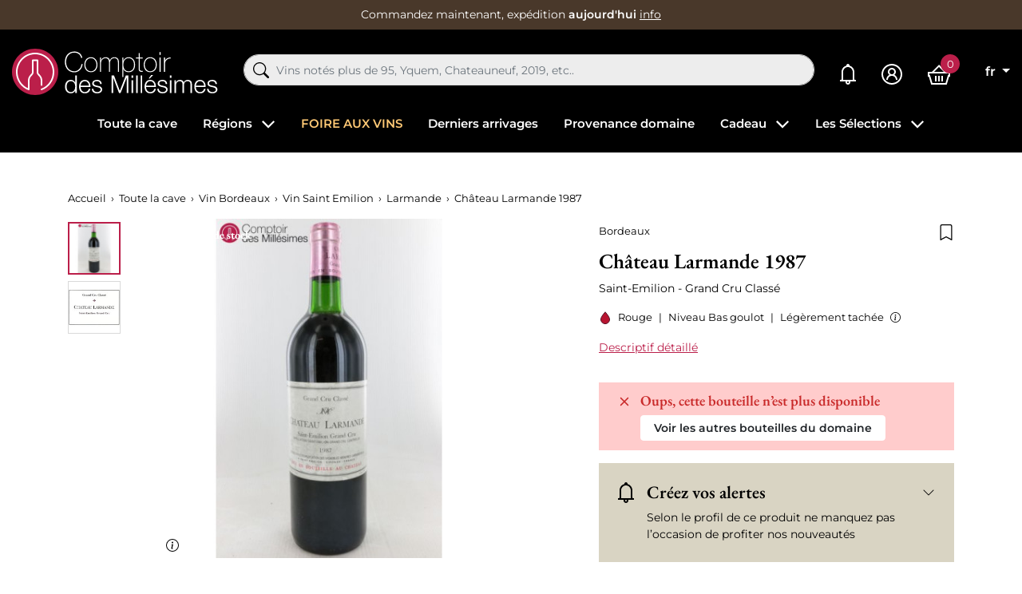

--- FILE ---
content_type: text/html; charset=utf-8
request_url: https://www.comptoirdesmillesimes.com/chateau-larmande/chateau-larmande-1987.html
body_size: 41163
content:
<!doctype html>
<html lang="fr">

<head>
    
        
    

    <meta charset="utf-8">


    <meta http-equiv="x-ua-compatible" content="ie=edge">



    
    <title>Château Larmande 1987 Saint-Emilion</title>
    <script data-keepinline="true"> kstgData = {"cache_used":0,"currency":"EUR","select_item_selectors":[{"c":"article[data-id-product]","l":"a"},{"c":".ajax_block_product","l":"a.product-name,a.product_img_link,a.lnk_view,a.quick-view-mobile"}],"add_shipping_info_btn_submit":"#checkout-delivery-step button[type=submit]","add_shipping_info_selectors":[{"r":".delivery-options .delivery-option","n":".carrier-name"},{"r":".delivery_options .delivery_option","n":"table > tbody > tr > td:nth-child(3) > strong"},{"r":".delivery-options .c-checkout-card","n":".carrier-name"}],"add_payment_info_selectors":[{"r":".payment-options .payment-option","n":"label"},{"r":"#content-checkout-payment-step .payment-option","n":"label"}],"waitingTime":"0","isCheckout":0,"concatenateProductAttributeSeparator":"-","variants":"aHR0cHM6Ly93d3cuY29tcHRvaXJkZXNtaWxsZXNpbWVzLmNvbS9tb2R1bGUva2l4ZWxsdGFnL3ZhcmlhbnRzP2FqYXg9MSZpZF9jdXJyZW5jeT0x","async":"aHR0cHM6Ly93d3cuY29tcHRvaXJkZXNtaWxsZXNpbWVzLmNvbS9tb2R1bGUva2l4ZWxsdGFnL2FzeW5jP2FqYXg9MSZpZF9jdXJyZW5jeT0x","cookie":"aHR0cHM6Ly93d3cuY29tcHRvaXJkZXNtaWxsZXNpbWVzLmNvbS9tb2R1bGUva2l4ZWxsdGFnL2Nvb2tpZT9hamF4PTEmaWRfY3VycmVuY3k9MQ==","isOpc":0,"automaticEvent":1,"currentList":null,"currentListId":null,"ecommPagetype":"product","extraEventsBefore":null,"extraEventsAfter":["{\"event\":\"view_item\"}"],"kevent":"k_page_view","consentMode":1}; kstConsentMode = 1; var _KT=function(){var n=window;return{trigger:function(t,e,i){!function(t,e,i){if(void 0!==n.dataLayer){var o={event:void 0===t?"event":t};if(void 0!==e){for(const n in e)if(e.hasOwnProperty(n)){let t=e[n];o[n]=t}void 0!==i&&(o.eventTimeout=2e3,o.eventCallback=function(){document.location=i}),n.dataLayer.push(o)}}}(t,e,i)}}}(); var _K=function(){function c(e,t,n,o,i,v,a){void 0!==d.dataLayer&&((o={event:void 0===o?"kEvent":o}).eventCategory=void 0===n?"Ecommerce":n,void 0!==e&&(o.eventAction=e,"string"==typeof t&&(o.eventLabel=t),void 0!==a&&(o.eventValue=a),void 0!==i&&i&&(o.ecommerce=i),void 0!==v&&(o.eventTimeout=2e3,o.eventCallback=function(){document.location=v}),d.dataLayer.push(o),void 0!==d._mtm&&d._mtm.push(o)))}var d=window;return{t:function(e,t,n,o,i,v){c(e,t,n,o,null,i,v)},te:function(e,t,n,o,i,v,a){c(n=void 0===n?e:n,o,i,e,t,v,a)}}}(); var kstDL = {}; (function (w, d, s, l, i) { w[l] = w[l] || []; w[l].push({'gtm.start':new Date().getTime(), event: 'gtm.js'}); var f = d.getElementsByTagName(s)[0], j = d.createElement(s), dl = l != 'dataLayer' ? '&l=' + l : ''; j.async = true; j.src = 'https://www.googletagmanager.com/gtm.js?id=' + i + dl; f.parentNode.insertBefore(j, f); })(window, document, 'script', 'dataLayer', 'GTM-WQ69429'); window.dataLayer = window.dataLayer || []; kstDL = {"s":{"cl":"fr","cc":"EUR","pt":"product","pi":16754,"cm":1,"cmr":1},"ud":{"l":0},"ecommerce":{"currency":"EUR","value":"68","items":[{"id":"16754","item_id":"16754","item_id_product":16754,"item_meta":"16754","item_name":"Chateau Larmande 1987","item_category":"Toute la cave","item_category2":"Vin Bordeaux","item_category3":"Vin Saint Emilion","item_category4":"Larmande","price":"68","quantity":1}]},"google_tag_params":{"enable":1,"ecomm_pagetype":"product","ecomm_prodid":"16754","ecomm_totalvalue":68,"ecomm_category":"Larmande","ecomm_depth":5},"cart":{"summary":[]},"pixels":{"analytics":{"enable":1,"id":"G-P79E2TSG8T"},"google_ads":{"enable":1,"conversion_id":"1006877006","conversion_label":"n1WECKTwt5QYEM7yjuAD","label_new_customer":"7xsyCOijupQYEM7yjuAD","label_returning_customer":"7o_SCJ-rupQYEM7yjuAD","label_add_cart":"4BeTCMy6upQYEM7yjuAD","remarketing_enable":1},"facebook":{"enable":1,"id":"1783132801871474","i":"id","sp":"-"},"twitter":{"enable":0},"pinterest":{"enable":0},"bing":{"enable":0},"tiktok":{"enable":0},"snapchat":{"enable":0},"fathom":{"enable":0},"plausible":{"enable":0},"matomo":{"enable":0},"mautic":{"enable":0},"kelkoo":{"enable":0},"target_to_sell":{"enable":0}},"pageDepth":{"page":"product","fullDepth":{"depth1":"Toute la cave","depth2":"Vin Bordeaux","depth3":"Vin Saint Emilion","depth4":"Larmande","depth5":"Chateau Larmande 1987","depth6":"","depth7":"","depth8":"","depth9":"","depth10":""},"depth":{"value":5,"name":"Chateau Larmande 1987"}},"cookie":{"google_analytics":0,"google_ads":0,"facebook":0},"kixelltag_all_vendors":["google_analytics","google_ads","facebook"],"kixelltag_authorized_vendors":[]};dataLayer.push(kstDL); dataLayer.push({ 'event': 'k_page_view' }); dataLayer.push({"event":"view_item"}); </script>
    
    <meta name="description" content="Château Larmande 1987 en Stock et disponibles à l&#039;achat au meilleur Prix.  Frais de Livraison Fixes de 7€   Livraison 24/48H   Service Cadeau">
    <meta name="keywords" content="">
            
            <link rel="canonical" href="https://www.comptoirdesmillesimes.com/chateau-larmande/chateau-larmande-1987.html">
                
                                    <link rel="alternate" href="https://www.comptoirdesmillesimes.com/chateau-larmande/chateau-larmande-1987.html" hreflang="fr">
                            <link rel="alternate" href="https://www.comptoirdesmillesimes.com/en/larmande/chateau-larmande-1987.html" hreflang="en">
                        
    
<meta property="og:title" content="Château Larmande 1987 Saint-Emilion"/>
<meta property="og:description" content="Château Larmande 1987 en Stock et disponibles à l&#039;achat au meilleur Prix.  Frais de Livraison Fixes de 7€   Livraison 24/48H   Service Cadeau"/>
<meta property="og:type" content="website"/>
<meta property="og:url" content="https://www.comptoirdesmillesimes.com/chateau-larmande/chateau-larmande-1987.html"/>
<meta property="og:site_name" content="Comptoir des Millesimes"/>

  <meta property="og:type" content="product"/>
            <meta property="og:image" content="https://www.comptoirdesmillesimes.com/61032-large_default/chateau-larmande-1987.jpg"/>
          <meta property="og:image" content="https://www.comptoirdesmillesimes.com/70936-large_default/chateau-larmande-1987.jpg"/>
        <meta property="og:image:height" content="800"/>
    <meta property="og:image:width" content="800"/>

        <meta property="product:price:amount" content="68" />
    <meta property="product:price:currency" content="EUR" />
          <meta property="og:availability" content="out of stock" />
<script type="application/ld+json">
{
    "@context" : "http://schema.org",
    "@type" : "Organization",
    "name" : "Comptoir des Millesimes",
    "url" : "https://www.comptoirdesmillesimes.com/",
        "logo" : {
        "@type":"ImageObject",
        "url":"https://www.comptoirdesmillesimes.com/img/comptoir-des-millesimes-logo-1560342475.jpg"
    }
}

</script>

<script type="application/ld+json">
{
    "@context":"http://schema.org",
    "@type":"WebPage",
    "isPartOf": {
        "@type":"WebSite",
        "url":  "https://www.comptoirdesmillesimes.com/",
        "name": "Comptoir des Millesimes"
    },
    "name": "Château Larmande 1987 Saint-Emilion",
    "url":  "https://www.comptoirdesmillesimes.com/chateau-larmande/chateau-larmande-1987.html"
}


</script>
    <script type="application/ld+json">
    {
    "@context": "http://schema.org/",
    "@type": "Product",
    "name": "Château Larmande 1987",
    "description": "Château Larmande 1987 en Stock et disponibles à l&#039;achat au meilleur Prix.  Frais de Livraison Fixes de 7€   Livraison 24/48H   Service Cadeau",
    "category": "Larmande",
    "image" :"https://www.comptoirdesmillesimes.com/61032-home_default/chateau-larmande-1987.jpg",            "brand": {
        "@type": "Thing",
        "name": "Comptoir des Millesimes"
    },    "aggregateRating": {
    "@type": "AggregateRating",
    "ratingValue": "4.9",
    "reviewCount": "543",
    "bestRating": "5",
    "worstRating": "1"
},
    "review": {
        "@type": "Review",
        "reviewRating": {
            "@type": "Rating",
            "ratingValue": "5",
            "bestRating": "5"
        },
        "author": {
            "@type": "Person",
            "name": "Client vérifié"
        }
    },
        "weight": {
        "@context": "https://schema.org",
        "@type": "QuantitativeValue",
        "value": "1.000000",
        "unitCode": "kg"
    },          "offers": {
        "@type": "Offer",
        "priceCurrency": "EUR",
        "name": "Château Larmande 1987",
        "price": "68",
        "url": "https://www.comptoirdesmillesimes.com/chateau-larmande/chateau-larmande-1987.html",
        "priceValidUntil": "2026-02-05",
                "image": ["https://www.comptoirdesmillesimes.com/61032-large_default/chateau-larmande-1987.jpg","https://www.comptoirdesmillesimes.com/70936-large_default/chateau-larmande-1987.jpg"],
                        "sku": "",
                        "availability": "http://schema.org/OutOfStock",
        "seller": {
            "@type": "Organization",
            "name": "Comptoir des Millesimes"
        }
    }
    
}


    </script>



<script type="application/ld+json">
    {
    "@context": "https://schema.org",
    "@type": "BreadcrumbList",
    "itemListElement": [
        {
    "@type": "ListItem",
    "position": 1,
    "name": "Accueil",
    "item": "https://www.comptoirdesmillesimes.com/"
    },        {
    "@type": "ListItem",
    "position": 2,
    "name": "Toute la cave",
    "item": "https://www.comptoirdesmillesimes.com/toute-la-cave"
    },        {
    "@type": "ListItem",
    "position": 3,
    "name": "Vin Bordeaux",
    "item": "https://www.comptoirdesmillesimes.com/bordeaux"
    },        {
    "@type": "ListItem",
    "position": 4,
    "name": "Vin Saint Emilion",
    "item": "https://www.comptoirdesmillesimes.com/saint-emilion"
    },        {
    "@type": "ListItem",
    "position": 5,
    "name": "Larmande",
    "item": "https://www.comptoirdesmillesimes.com/chateau-larmande"
    },        {
    "@type": "ListItem",
    "position": 6,
    "name": "Château Larmande 1987",
    "item": "https://www.comptoirdesmillesimes.com/chateau-larmande/chateau-larmande-1987.html"
    }    ]
    }
    </script>

    



    <meta name="viewport" content="width=device-width, initial-scale=1">



    <link rel="icon" type="image/vnd.microsoft.icon" href="https://www.comptoirdesmillesimes.com/img/favicon.ico?1563954543">
    <link rel="shortcut icon" type="image/x-icon" href="https://www.comptoirdesmillesimes.com/img/favicon.ico?1563954543">



      <link rel="stylesheet" href="https://www.comptoirdesmillesimes.com/themes/comptoir/assets/cache/theme-1991731396.css" type="text/css" media="all">



      <script type="text/javascript" src="https://challenges.cloudflare.com/turnstile/v0/api.js" async></script>


  <script type="text/javascript">
        var Chronopost = {"ajax_endpoint":"https:\/\/www.comptoirdesmillesimes.com\/module\/chronopost\/ajax?ajax=1"};
        var PAYPLUG_DOMAIN = "https:\/\/secure.payplug.com";
        var PDFTitle = "Liens PDF\t";
        var ajaxMenuCtrl = "https:\/\/www.comptoirdesmillesimes.com\/module\/rocketmegamenu\/ajax?ajax=1";
        var ajaxRefreshReviewsUrl = "https:\/\/www.comptoirdesmillesimes.com\/module\/rocketreviews\/ajax?token=3e25f1d6e6313dded615511207d28ff3&ajax=1";
        var applePayIdCart = null;
        var applePayMerchantSessionAjaxURL = "https:\/\/www.comptoirdesmillesimes.com\/module\/payplug\/dispatcher";
        var applePayPaymentAjaxURL = "https:\/\/www.comptoirdesmillesimes.com\/module\/payplug\/validation";
        var applePayPaymentRequestAjaxURL = "https:\/\/www.comptoirdesmillesimes.com\/module\/payplug\/applepaypaymentrequest";
        var is_sandbox_mode = false;
        var klAddedToCart = {"url":"\/klaviyo\/events\/add-to-cart"};
        var klCustomer = null;
        var klProduct = {"ProductName":"Ch\u00e2teau Larmande 1987","ProductID":16754,"SKU":"","Tags":[],"Price":"68.00","PriceInclTax":"68.00","SpecialPrice":"68.00","Categories":["Vin Bordeaux","Vin Saint Emilion","Toute la cave","Larmande","Vin 1987"],"Image":"https:\/\/www.comptoirdesmillesimes.com\/70936-home_default\/chateau-larmande-1987.jpg","Link":"https:\/\/www.comptoirdesmillesimes.com\/chateau-larmande\/chateau-larmande-1987.html","ShopID":1,"LangID":1,"eventValue":68,"external_catalog_id":"1:1","integration_key":"prestashop"};
        var models = [{"id_oppdfgenerator":"1","active":"1","type":"order","ai_form":"1","prefix":"P","allowed_payments":"a:1:{i:0;s:14:\"ps_wirepayment\";}","use_order_id":"0","tax_breakdown":"1","allowed_groups":"a:3:{i:0;s:1:\"1\";i:1;s:1:\"2\";i:2;s:1:\"3\";}","display_historique":"0","display_button_account":"0","auto_create":"1","histp":"0","email_templates":"a:1:{i:0;s:8:\"bankwire\";}","module_tpl":"0","address_fields":"","use_core":"1","background":"","color":"","use_negociation":"0","negociation_accept_state":"","negociation_refuse_state":"","negociation_negociation_state":"","id_shop":"1","id_lang":"1","name":"Proforma","custom_text":"* Pour les lots vendus en TVA non r\u00e9cup\u00e9rable : la TVA (20%) s'applique uniquement sur la marge b\u00e9n\u00e9ficiaire et il ne peut \u00eatre d\u00e9livr\u00e9 de facture la faisant appara\u00eetre (article 297A CGI).","footer":""}];
        var module_name = "payplug";
        var ordersPDFLinks = [];
        var payplug_ajax_url = "https:\/\/www.comptoirdesmillesimes.com\/module\/payplug\/ajax";
        var payplug_transaction_error_message = "    <div class=\"payplugMsg_wrapper\">\n                                    <p  class=\"payplugMsg_error\" >La transaction n&#039;a pas pu aboutir, et votre carte n&#039;a pas \u00e9t\u00e9 d\u00e9bit\u00e9e.<\/p>\n                                        <button type=\"button\" class=\"payplugMsg_button\" name=\"card_deleted\">Ok<\/button>\n        \n            <\/div>\n";
        var prestashop = {"cart":{"products":[],"totals":{"total":{"type":"total","label":"Total","amount":0,"value":"0,00\u00a0\u20ac"},"total_including_tax":{"type":"total","label":"Total TTC","amount":0,"value":"0,00\u00a0\u20ac"},"total_excluding_tax":{"type":"total","label":"Total HT :","amount":0,"value":"0,00\u00a0\u20ac"}},"subtotals":{"products":{"type":"products","label":"Sous-total","amount":0,"value":"0,00\u00a0\u20ac"},"discounts":null,"shipping":{"type":"shipping","label":"Livraison","amount":0,"value":""},"tax":null},"products_count":0,"summary_string":"0 articles","vouchers":{"allowed":1,"added":[]},"discounts":[],"minimalPurchase":0,"minimalPurchaseRequired":""},"currency":{"id":1,"name":"Euro","iso_code":"EUR","iso_code_num":"978","sign":"\u20ac"},"customer":{"lastname":null,"firstname":null,"email":null,"birthday":null,"newsletter":null,"newsletter_date_add":null,"optin":null,"website":null,"company":null,"siret":null,"ape":null,"is_logged":false,"gender":{"type":null,"name":null},"addresses":[]},"language":{"name":"Fran\u00e7ais (French)","iso_code":"fr","locale":"fr-FR","language_code":"fr","is_rtl":"0","date_format_lite":"d\/m\/Y","date_format_full":"d\/m\/Y H:i:s","id":1},"page":{"title":"","canonical":"https:\/\/www.comptoirdesmillesimes.com\/chateau-larmande\/chateau-larmande-1987.html","meta":{"title":"Ch\u00e2teau Larmande 1987 Saint-Emilion","description":"Ch\u00e2teau Larmande 1987 en Stock et disponibles \u00e0 l'achat au meilleur Prix.  Frais de Livraison Fixes de 7\u20ac   Livraison 24\/48H   Service Cadeau","keywords":"","robots":"index"},"page_name":"product","body_classes":{"lang-fr":true,"lang-rtl":false,"country-FR":true,"currency-EUR":true,"layout-full-width":true,"page-product":true,"tax-display-enabled":true,"product-id-16754":true,"product-Ch\u00e2teau Larmande 1987":true,"product-id-category-61":true,"product-id-manufacturer-0":true,"product-id-supplier-0":true,"product-available-for-order":true},"admin_notifications":[]},"shop":{"name":"Comptoir des Millesimes","logo":"https:\/\/www.comptoirdesmillesimes.com\/img\/comptoir-des-millesimes-logo-1560342475.jpg","stores_icon":"https:\/\/www.comptoirdesmillesimes.com\/img\/logo_stores.png","favicon":"https:\/\/www.comptoirdesmillesimes.com\/img\/favicon.ico"},"urls":{"base_url":"https:\/\/www.comptoirdesmillesimes.com\/","current_url":"https:\/\/www.comptoirdesmillesimes.com\/chateau-larmande\/chateau-larmande-1987.html","shop_domain_url":"https:\/\/www.comptoirdesmillesimes.com","img_ps_url":"https:\/\/www.comptoirdesmillesimes.com\/img\/","img_cat_url":"https:\/\/www.comptoirdesmillesimes.com\/img\/c\/","img_lang_url":"https:\/\/www.comptoirdesmillesimes.com\/img\/l\/","img_prod_url":"https:\/\/www.comptoirdesmillesimes.com\/img\/p\/","img_manu_url":"https:\/\/www.comptoirdesmillesimes.com\/img\/m\/","img_sup_url":"https:\/\/www.comptoirdesmillesimes.com\/img\/su\/","img_ship_url":"https:\/\/www.comptoirdesmillesimes.com\/img\/s\/","img_store_url":"https:\/\/www.comptoirdesmillesimes.com\/img\/st\/","img_col_url":"https:\/\/www.comptoirdesmillesimes.com\/img\/co\/","img_url":"https:\/\/www.comptoirdesmillesimes.com\/themes\/comptoir\/assets\/img\/","css_url":"https:\/\/www.comptoirdesmillesimes.com\/themes\/comptoir\/assets\/css\/","js_url":"https:\/\/www.comptoirdesmillesimes.com\/themes\/comptoir\/assets\/js\/","pic_url":"https:\/\/www.comptoirdesmillesimes.com\/upload\/","pages":{"address":"https:\/\/www.comptoirdesmillesimes.com\/adresse","addresses":"https:\/\/www.comptoirdesmillesimes.com\/adresses","authentication":"https:\/\/www.comptoirdesmillesimes.com\/connexion","cart":"https:\/\/www.comptoirdesmillesimes.com\/panier","category":"https:\/\/www.comptoirdesmillesimes.com\/index.php?controller=category","cms":"https:\/\/www.comptoirdesmillesimes.com\/index.php?controller=cms","contact":"https:\/\/www.comptoirdesmillesimes.com\/nous-contacter","discount":"https:\/\/www.comptoirdesmillesimes.com\/reduction","guest_tracking":"https:\/\/www.comptoirdesmillesimes.com\/suivi-commande-invite","history":"https:\/\/www.comptoirdesmillesimes.com\/historique-commandes","identity":"https:\/\/www.comptoirdesmillesimes.com\/identite","index":"https:\/\/www.comptoirdesmillesimes.com\/","my_account":"https:\/\/www.comptoirdesmillesimes.com\/mon-compte","order_confirmation":"https:\/\/www.comptoirdesmillesimes.com\/confirmation-commande","order_detail":"https:\/\/www.comptoirdesmillesimes.com\/index.php?controller=order-detail","order_follow":"https:\/\/www.comptoirdesmillesimes.com\/suivi-commande","order":"https:\/\/www.comptoirdesmillesimes.com\/commande","order_return":"https:\/\/www.comptoirdesmillesimes.com\/index.php?controller=order-return","order_slip":"https:\/\/www.comptoirdesmillesimes.com\/avoirs","pagenotfound":"https:\/\/www.comptoirdesmillesimes.com\/page-introuvable","password":"https:\/\/www.comptoirdesmillesimes.com\/recuperation-mot-de-passe","pdf_invoice":"https:\/\/www.comptoirdesmillesimes.com\/index.php?controller=pdf-invoice","pdf_order_return":"https:\/\/www.comptoirdesmillesimes.com\/index.php?controller=pdf-order-return","pdf_order_slip":"https:\/\/www.comptoirdesmillesimes.com\/index.php?controller=pdf-order-slip","prices_drop":"https:\/\/www.comptoirdesmillesimes.com\/promotions","product":"https:\/\/www.comptoirdesmillesimes.com\/index.php?controller=product","search":"https:\/\/www.comptoirdesmillesimes.com\/recherche","sitemap":"https:\/\/www.comptoirdesmillesimes.com\/sitemap","stores":"https:\/\/www.comptoirdesmillesimes.com\/magasins","supplier":"https:\/\/www.comptoirdesmillesimes.com\/fournisseur","register":"https:\/\/www.comptoirdesmillesimes.com\/connexion?create_account=1","order_login":"https:\/\/www.comptoirdesmillesimes.com\/commande?login=1"},"alternative_langs":{"fr":"https:\/\/www.comptoirdesmillesimes.com\/chateau-larmande\/chateau-larmande-1987.html","en":"https:\/\/www.comptoirdesmillesimes.com\/en\/larmande\/chateau-larmande-1987.html"},"theme_assets":"\/themes\/comptoir\/assets\/","actions":{"logout":"https:\/\/www.comptoirdesmillesimes.com\/?mylogout="},"no_picture_image":{"bySize":{"small_default":{"url":"https:\/\/www.comptoirdesmillesimes.com\/img\/p\/fr-default-small_default.jpg","width":98,"height":98},"cart_default":{"url":"https:\/\/www.comptoirdesmillesimes.com\/img\/p\/fr-default-cart_default.jpg","width":125,"height":125},"home_default":{"url":"https:\/\/www.comptoirdesmillesimes.com\/img\/p\/fr-default-home_default.jpg","width":250,"height":250},"medium_default":{"url":"https:\/\/www.comptoirdesmillesimes.com\/img\/p\/fr-default-medium_default.jpg","width":452,"height":452},"large_default":{"url":"https:\/\/www.comptoirdesmillesimes.com\/img\/p\/fr-default-large_default.jpg","width":800,"height":800}},"small":{"url":"https:\/\/www.comptoirdesmillesimes.com\/img\/p\/fr-default-small_default.jpg","width":98,"height":98},"medium":{"url":"https:\/\/www.comptoirdesmillesimes.com\/img\/p\/fr-default-home_default.jpg","width":250,"height":250},"large":{"url":"https:\/\/www.comptoirdesmillesimes.com\/img\/p\/fr-default-large_default.jpg","width":800,"height":800},"legend":""}},"configuration":{"display_taxes_label":true,"display_prices_tax_incl":true,"is_catalog":false,"show_prices":true,"opt_in":{"partner":false},"quantity_discount":{"type":"discount","label":"Remise sur prix unitaire"},"voucher_enabled":1,"return_enabled":0},"field_required":[],"breadcrumb":{"links":[{"title":"Accueil","url":"https:\/\/www.comptoirdesmillesimes.com\/"},{"title":"Toute la cave","url":"https:\/\/www.comptoirdesmillesimes.com\/toute-la-cave"},{"title":"Vin Bordeaux","url":"https:\/\/www.comptoirdesmillesimes.com\/bordeaux"},{"title":"Vin Saint Emilion","url":"https:\/\/www.comptoirdesmillesimes.com\/saint-emilion"},{"title":"Larmande","url":"https:\/\/www.comptoirdesmillesimes.com\/chateau-larmande"},{"title":"Ch\u00e2teau Larmande 1987","url":"https:\/\/www.comptoirdesmillesimes.com\/chateau-larmande\/chateau-larmande-1987.html"}],"count":6},"link":{"protocol_link":"https:\/\/","protocol_content":"https:\/\/","request_uri":"\/chateau-larmande\/chateau-larmande-1987.html"},"time":1768988076,"static_token":"9c7929535799010124ef60e5f0aa330e","token":"3e25f1d6e6313dded615511207d28ff3","debug":false,"modules":{"prestarockettheme":{"logo":{"url":"https:\/\/www.comptoirdesmillesimes.com\/img\/prestarockettheme\/comptoir-des-millesimes-logo.svg?v=1671793379","width":false,"height":false},"logo_alt":{"url":"https:\/\/www.comptoirdesmillesimes.com\/img\/prestarockettheme\/comptoir-des-millesimes-logo-alt.svg?v=1671793379","width":false,"height":false},"account":{"title_account":"","description_account":"","image":{"url":"https:\/\/www.comptoirdesmillesimes.com\/img\/prestarockettheme\/comptoir-des-millesimes-account-bg.jpeg?v=1671793379","width":"1920","height":"1080"}},"category":{"category_switch":false},"product":{"product_layout":"columns"},"cccjs_version":"1386","ccccss_version":"1396"},"rocketfunnel":{"rocket_funnel_enable":true,"guest_allowed":false,"cookie_redirect_checkout":false},"rocketseopagination":null}};
        var psemailsubscription_subscription = "https:\/\/www.comptoirdesmillesimes.com\/module\/ps_emailsubscription\/subscription";
        var readBannerLink = "https:\/\/www.comptoirdesmillesimes.com\/module\/rocketbanner\/ajax?token=3e25f1d6e6313dded615511207d28ff3&action=read_banner&ajax=1";
        var rw_popover = true;
        var wishlistAjaxCtrl = "https:\/\/www.comptoirdesmillesimes.com\/module\/rocketwishlist\/ajax?token=9c7929535799010124ef60e5f0aa330e&ajax=1";
      </script>



    
<link href="//fonts.googleapis.com/css?family=Open+Sans:600,400,400i|Oswald:700" rel="stylesheet" type="text/css" media="all">



<link rel="alternate" type="application/rss+xml" title="Château Larmande 1987 Saint-Emilion" href="//www.comptoirdesmillesimes.com/module/ps_feeder/rss?id_category=61&orderby=position&orderway=asc">
<script src="https://cdn.brevo.com/js/sdk-loader.js" async></script>
<script>
    window.Brevo = window.Brevo || [];
    Brevo.push([
        "init",
        {
            client_key: "2h1l41rzjceor8439zxz58wa",
            email_id: "",
        },
    ]);
</script>





            <link rel="preload" as="image" href="https://www.comptoirdesmillesimes.com/70936-medium_default/chateau-larmande-1987.jpg"
              imagesrcset="https://www.comptoirdesmillesimes.com/70936-medium_default/chateau-larmande-1987.jpg 452w,
                           https://www.comptoirdesmillesimes.com/70936-medium_default/chateau-larmande-1987.jpg 250w,
                           https://www.comptoirdesmillesimes.com/70936-large_default/chateau-larmande-1987.jpg 800w"
              imagesizes="(max-width: 992px) 100vw, 50w">
    
    
</head>

<body id="product" class="lang-fr country-fr currency-eur layout-full-width page-product tax-display-enabled product-id-16754 product-chateau-larmande-1987 product-id-category-61 product-id-manufacturer-0 product-id-supplier-0 product-available-for-order">


    <noscript><iframe src="https://www.googletagmanager.com/ns.html?id=GTM-WQ69429&nojscript=true"
                  height="0" width="0" style="display:none;visibility:hidden"></iframe></noscript>




    



    <header id="header" class="c-header">
    
        <div class="c-rcktbanner">
            <div class="c-rcktbanner__slider">
                <p class="u-mb-0">
                    Commandez maintenant, expédition
                    <strong>aujourd&#039;hui</strong>
                    <button class="c-btn--unstyled u-txt-underline u-txt-white u-txt-sm stretched-link"
                            role="button"
                            data-toggle="modal" data-target="#js-modal-ajaxcontent"
                            data-url="//www.comptoirdesmillesimes.com/content/nos-services">info</button>
                </p>
            </div>
        </div>
    

        
        <div class="o-wrapper">
            <div class="o-layout o-layout--center-y c-header__content">
                <div class="u-d-flex u-align-items-center">
                    <div class="u-d-mobile c-header__shortcut-item">
                        <button id="handleModalMobile" data-toggle="modal" data-target="#js-rckt-modal-mobile"
                                class="c-btn--unstyled u-mr-2" data-show-first-menu>
                            <span class="c-icon c-icon--list c-icon--24 c-icon--center-y">
    <svg xmlns="http://www.w3.org/2000/svg" width="20" height="14" viewBox="0 0 20 14"><path fill="#FFF" d="M20,12 L20,14 L0,14 L0,12 L20,12 Z M20,6 L20,8 L0,8 L0,6 L20,6 Z M20,0 L20,2 L0,2 L0,0 L20,0 Z"/></svg></span>                            <span class="sr-only">Menu</span>
                        </button>
                    </div>
                    <a href="https://www.comptoirdesmillesimes.com/"
                       class="c-header__logo">
                                                    <img class="u-img-fluid"
                                 src="https://www.comptoirdesmillesimes.com/img/prestarockettheme/comptoir-des-millesimes-logo.svg?v=1671793379"
                                 alt="Achat de grands vins et vieux millésimes en stock" width="258" height="58">
                                                </a>

                </div>
                <div class="c-header__searchbar u-order-2@mobile">
                      <div id="js-al-searchbox"></div>

                </div>
                <div class="u-d-flex u-align-items-center u-justify-content-end">
                                        <a class="c-header__shortcut-item"
                       href="https://www.comptoirdesmillesimes.com/mes-alertes">
                        <span class="c-icon c-icon--bell-solid c-header__shortcut-icon">
    <svg xmlns="http://www.w3.org/2000/svg" width="20" height="26" viewBox="0 0 20 26"><path fill="#FFF" d="M10,0 C8.894531,0 8,0.894531 8,2 C8,2.085938 8.019531,2.167969 8.03125,2.25 C4.574219,3.132813 2,6.273438 2,10 L2,19 C2,19.566406 1.566406,20 1,20 L0,20 L0,22 L7.1875,22 C7.074219,22.316406 7,22.648438 7,23 C7,24.644531 8.355469,26 10,26 C11.644531,26 13,24.644531 13,23 C13,22.648438 12.925781,22.316406 12.8125,22 L20,22 L20,20 L19,20 C18.433594,20 18,19.566406 18,19 L18,10.28125 C18,6.523438 15.488281,3.171875 11.96875,2.25 C11.980469,2.167969 12,2.085938 12,2 C12,0.894531 11.105469,0 10,0 Z M9.5625,4 C9.707031,3.988281 9.851563,4 10,4 C10.0625,4 10.125,4 10.1875,4 C13.453125,4.097656 16,6.960938 16,10.28125 L16,19 C16,19.351563 16.074219,19.683594 16.1875,20 L3.8125,20 C3.925781,19.683594 4,19.351563 4,19 L4,10 C4,6.824219 6.445313,4.226563 9.5625,4 Z M10,22 C10.5625,22 11,22.4375 11,23 C11,23.5625 10.5625,24 10,24 C9.4375,24 9,23.5625 9,23 C9,22.4375 9.4375,22 10,22 Z"/></svg></span>                        <span class="sr-only">Mes alertes</span>
                    </a>
                    <div class="c-header__shortcut-item">
            <a href="https://www.comptoirdesmillesimes.com/mon-compte"
           class="c-btn--nopad u-lh-1"
           title="Identifiez-vous"
           rel="nofollow">
            <span class="c-icon c-icon--user-circle-solid c-header__shortcut-icon">
    <svg xmlns="http://www.w3.org/2000/svg" width="26" height="26" viewBox="0 0 26 26"><path fill="#FFF" d="M13,0 C5.832031,0 0,5.832031 0,13 C0,20.167969 5.832031,26 13,26 C20.167969,26 26,20.167969 26,13 C26,5.832031 20.167969,0 13,0 Z M13,2 C19.085938,2 24,6.914063 24,13 C24,19.085938 19.085938,24 13,24 C6.914063,24 2,19.085938 2,13 C2,6.914063 6.914063,2 13,2 Z M13,5 C10.25,5 8,7.25 8,10 C8,11.515625 8.707031,12.863281 9.78125,13.78125 C7.53125,14.949219 6,17.300781 6,20 L8,20 C8,17.226563 10.226563,15 13,15 C15.773438,15 18,17.226563 18,20 L20,20 C20,17.300781 18.46875,14.949219 16.21875,13.78125 C17.292969,12.863281 18,11.515625 18,10 C18,7.25 15.75,5 13,5 Z M13,7 C14.667969,7 16,8.332031 16,10 C16,11.667969 14.667969,13 13,13 C11.332031,13 10,11.667969 10,10 C10,8.332031 11.332031,7 13,7 Z"/></svg></span>        </a>
    </div>
<div class="c-header__shortcut-item c-header__shortcut-icon--cart">
    <div class="/js blockcart inactive"
         data-refresh-url="//www.comptoirdesmillesimes.com/module/ps_shoppingcart/ajax">
                    <span class="c-icon c-icon--shopping-basket-solid c-header__shortcut-icon">
    <svg xmlns="http://www.w3.org/2000/svg" width="28" height="25" viewBox="0 0 28 25"><path fill="#FFF" d="M14,0 L5.09375,8.90625 L0,8.90625 L0,14.90625 L1.25,14.90625 L4.03125,24.1875 L4.25,24.90625 L23.75,24.90625 L23.96875,24.1875 L26.75,14.90625 L28,14.90625 L28,8.90625 L22.90625,8.90625 L14,0 Z M14,2.84375 L20.0625,8.90625 L7.9375,8.90625 L14,2.84375 Z M2,10.90625 L26,10.90625 L26,12.90625 L25.25,12.90625 L25.03125,13.625 L22.25,22.90625 L5.75,22.90625 L2.96875,13.625 L2.75,12.90625 L2,12.90625 L2,10.90625 Z M9,13.90625 L9,20.90625 L11,20.90625 L11,13.90625 L9,13.90625 Z M13,13.90625 L13,20.90625 L15,20.90625 L15,13.90625 L13,13.90625 Z M17,13.90625 L17,20.90625 L19,20.90625 L19,13.90625 L17,13.90625 Z"/></svg></span>            <span class="c-header__shortcut-icon--cart-label">0</span>
                </div>
</div>
                                                                                                                                                                                                                                                                                                                                                                                                                <div class="c-header__shortcut-item u-d-desktop">
                        <div class="dropdown" style="position: static;">
    <button data-toggle="dropdown" class="c-btn--unstyled c-header__shortcut-link u-font-weight-bold dropdown-toggle" aria-haspopup="true"
            aria-expanded="false" aria-label="Sélecteur de langue">
        <span class="u-d-mobile">Langue  : </span>
        fr
    </button>
    <div class="dropdown-menu" aria-labelledby="language-selector-label">
                                    <a href="https://www.comptoirdesmillesimes.com/chateau-larmande/chateau-larmande-1987.html"
                   class="dropdown-item active"
                   data-iso-code="fr">Français</a>
                                                <a href="https://www.comptoirdesmillesimes.com/en/larmande/chateau-larmande-1987.html"
                   class="dropdown-item"
                   data-iso-code="en">English</a>
                        </div>
</div>

                    </div>
                </div>
            </div>

            
                <nav class="c-rnav r-rnav--submenu_modal u-visible-desktop" data-rcktmm="1" data-rcktmm-mobile="1"
         data-type="submenu_modal"
         data-options='{"megamenuType":"submenu_modal","triggerType":"click"}'>
        <div class="/js js-rnav">
            <ul class="c-rnav__list">
                                                                <li class="c-rnav__item">
    <a class="c-rnav__link"
       href="https://www.comptoirdesmillesimes.com/toute-la-cave">
        <span class="c-rnav__label">
            Toute la cave
        </span>
            </a>
    </li>
                                                                                        <li class="c-rnav__item /js js-has-submenu">
    <a class="c-rnav__link link-has-submenu"
       href="#" data-id-target="2">
        <span class="c-rnav__label">
            Régions
        </span>
                    <svg class="u-ml-1" xmlns="http://www.w3.org/2000/svg" width="17" height="10" viewBox="0 0 17 10"><polygon fill="#FFF" points="14.474 0 16 1.526 8 9.526 0 1.526 1.526 0 8 6.474" transform="translate(.059 .059)"/></svg>
            </a>
    </li>
                                                                                        <li class="c-rnav__item">
    <a class="c-rnav__link highlight"
       href="https://www.comptoirdesmillesimes.com/foire-aux-vins">
        <span class="c-rnav__label">
            FOIRE AUX VINS
        </span>
            </a>
    </li>
                                                                                        <li class="c-rnav__item">
    <a class="c-rnav__link"
       href="https://www.comptoirdesmillesimes.com/derniers-arrivages">
        <span class="c-rnav__label">
            Derniers arrivages
        </span>
            </a>
    </li>
                                                                                        <li class="c-rnav__item">
    <a class="c-rnav__link"
       href="https://www.comptoirdesmillesimes.com/direct-producteur">
        <span class="c-rnav__label">
            Provenance domaine
        </span>
            </a>
    </li>
                                                                                        <li class="c-rnav__item /js js-has-submenu">
    <a class="c-rnav__link link-has-submenu"
       href="#" data-id-target="4">
        <span class="c-rnav__label">
            Cadeau
        </span>
                    <svg class="u-ml-1" xmlns="http://www.w3.org/2000/svg" width="17" height="10" viewBox="0 0 17 10"><polygon fill="#FFF" points="14.474 0 16 1.526 8 9.526 0 1.526 1.526 0 8 6.474" transform="translate(.059 .059)"/></svg>
            </a>
    </li>
                                                                                        <li class="c-rnav__item /js js-has-submenu">
    <a class="c-rnav__link link-has-submenu"
       href="#" data-id-target="8">
        <span class="c-rnav__label">
            Les Sélections
        </span>
                    <svg class="u-ml-1" xmlns="http://www.w3.org/2000/svg" width="17" height="10" viewBox="0 0 17 10"><polygon fill="#FFF" points="14.474 0 16 1.526 8 9.526 0 1.526 1.526 0 8 6.474" transform="translate(.059 .059)"/></svg>
            </a>
    </li>
                                                </div>
    </nav>

        </div>
    
</header>


    <div id="wrapper" class="o-wrapper">
        
            
<aside id="notifications" class="/js notifications-container"></aside>
        

        <div class="position-relative">
    <div id="dropdownMenuContainer"></div>
</div>

                    
                        <nav data-depth="6" id="_desktop_breadcrumb" class=" u-d-desktop">
        <ol itemscope itemtype="http://schema.org/BreadcrumbList" class="c-breadcrumb breadcrumb c-snap--mobile">
                            
                    <li class="breadcrumb-item c-breadcrumb__item c-breadcrumb__item--1 active"
                        itemprop="itemListElement" itemscope
                        itemtype="http://schema.org/ListItem">
                                                <a itemprop="item" href="https://www.comptoirdesmillesimes.com/">
                                                        <span itemprop="name" class="u-txt-nowrap">Accueil</span>
                                                    </a>
                                                <meta itemprop="position" content="1">
                    </li>
                
                            
                    <li class="breadcrumb-item c-breadcrumb__item c-breadcrumb__item--2 active"
                        itemprop="itemListElement" itemscope
                        itemtype="http://schema.org/ListItem">
                                                <a itemprop="item" href="https://www.comptoirdesmillesimes.com/toute-la-cave">
                                                        <span itemprop="name" class="u-txt-nowrap">Toute la cave</span>
                                                    </a>
                                                <meta itemprop="position" content="2">
                    </li>
                
                            
                    <li class="breadcrumb-item c-breadcrumb__item c-breadcrumb__item--3 active"
                        itemprop="itemListElement" itemscope
                        itemtype="http://schema.org/ListItem">
                                                <a itemprop="item" href="https://www.comptoirdesmillesimes.com/bordeaux">
                                                        <span itemprop="name" class="u-txt-nowrap">Vin Bordeaux</span>
                                                    </a>
                                                <meta itemprop="position" content="3">
                    </li>
                
                            
                    <li class="breadcrumb-item c-breadcrumb__item c-breadcrumb__item--4 active"
                        itemprop="itemListElement" itemscope
                        itemtype="http://schema.org/ListItem">
                                                <a itemprop="item" href="https://www.comptoirdesmillesimes.com/saint-emilion">
                                                        <span itemprop="name" class="u-txt-nowrap">Vin Saint Emilion</span>
                                                    </a>
                                                <meta itemprop="position" content="4">
                    </li>
                
                            
                    <li class="breadcrumb-item c-breadcrumb__item c-breadcrumb__item--5 active"
                        itemprop="itemListElement" itemscope
                        itemtype="http://schema.org/ListItem">
                                                <a itemprop="item" href="https://www.comptoirdesmillesimes.com/chateau-larmande">
                                                        <span itemprop="name" class="u-txt-nowrap">Larmande</span>
                                                    </a>
                                                <meta itemprop="position" content="5">
                    </li>
                
                            
                    <li class="breadcrumb-item c-breadcrumb__item c-breadcrumb__item--6 active"
                        itemprop="itemListElement" itemscope
                        itemtype="http://schema.org/ListItem">
                                                    <span itemprop="name" class="u-txt-nowrap">Château Larmande 1987</span>
                                                    <meta itemprop="position" content="6">
                    </li>
                
                    </ol>
    </nav>

            
        

        

            
                <main id="content-wrapper" class="">
                    
                    
                                                    <section id="main" class="s-product-layout-columns /js product-container">
        <div class="row">

            <div class="col-lg-5 offset-lg-1 u-order-1">
                
                    
                        <div class="o-layout o-layout--center-y u-mb-1">
                            <span class="c-pdt-mini__tags u-txt-black u-mb-0">
                                                                <span>Bordeaux</span>                                                            </span>
                            <div id="_desktop_add_wishlist">
                                    <button type="button" class="u-zindex-1 c-btn--unstyled /js js-rocketwishlist-add-to-wishlist" data-placement="top" data-id_product="16754" data-id_product_attribute="0" data-action="add_to_wishlist" aria-label="Ajouter à la liste de souhaits">
                    <span class="c-icon c-icon--bookmark c-icon--20">
    <svg width="1em" height="1em" viewBox="0 0 16 16" class="bi bi-bookmark" fill="currentColor" xmlns="http://www.w3.org/2000/svg">
  <path fill-rule="evenodd" d="M2 2a2 2 0 0 1 2-2h8a2 2 0 0 1 2 2v13.5a.5.5 0 0 1-.777.416L8 13.101l-5.223 2.815A.5.5 0 0 1 2 15.5V2zm2-1a1 1 0 0 0-1 1v12.566l4.723-2.482a.5.5 0 0 1 .554 0L13 14.566V2a1 1 0 0 0-1-1H4z"/>
</svg></span>            <span class="c-icon c-icon--bookmark-fill c-icon--20 u-d-none">
    <svg width="1em" height="1em" viewBox="0 0 16 16" class="bi bi-bookmark-fill" fill="currentColor" xmlns="http://www.w3.org/2000/svg">
  <path fill-rule="evenodd" d="M2 2a2 2 0 0 1 2-2h8a2 2 0 0 1 2 2v13.5a.5.5 0 0 1-.74.439L8 13.069l-5.26 2.87A.5.5 0 0 1 2 15.5V2z"/>
</svg></span>                <span class="sr-only">Ajouter à la liste de souhaits</span>
    </button>

                            </div>
                        </div>
                        <h1 class="u-h3">Château Larmande 1987</h1>
                    
                
                
                    <div class="u-mb-4">
                        
                            <div id="product-description-short-16754"
                                 class="s-cms u-txt-sm"><p>Saint-Emilion - Grand Cru Classé</p></div>
                        
                        <div class="u-d-flex u-align-items-center u-mb-2">
                                                            <img class="u-mr-1 /js lazyload"
                                     data-src="https://www.comptoirdesmillesimes.com/themes/comptoir/assets/img/feature-rouge.svg"
                                     alt="Rouge" width="16" height="16" data-toggle="tooltip"
                                     data-placement="left" title="Rouge">
                                <span class="u-txt-xs u-mr-1">Rouge</span>
                                                                    <span class="u-txt-xs u-mr-1">|</span>
                                                                                                                        <div class="u-d-flex u-align-items-center u-txt-xs">
                                                                            <span class="u-mr-1">Niveau Bas goulot</span>
                                                                        <span class="u-mr-1">|</span>                                                                            <span class="u-d-flex u-align-items-center">
                                              Légèrement tachée
                                            <button role="button" data-toggle="modal"
                                                    data-target="#js-modal-ajaxcontent"
                                                    class="c-btn--unstyled u-d-flex u-align-items-center"
                                                    data-url="//www.comptoirdesmillesimes.com/content/etat-des-bouteilles"
                                                    data-title=" ">
                                                <span class="c-icon c-icon--info-circle u-d-flex u-ml-1">
    <svg width="1em" height="1em" viewBox="0 0 16 16" class="bi bi-info-circle" fill="currentColor" xmlns="http://www.w3.org/2000/svg">
  <path fill-rule="evenodd" d="M8 15A7 7 0 1 0 8 1a7 7 0 0 0 0 14zm0 1A8 8 0 1 0 8 0a8 8 0 0 0 0 16z"/>
  <path d="M8.93 6.588l-2.29.287-.082.38.45.083c.294.07.352.176.288.469l-.738 3.468c-.194.897.105 1.319.808 1.319.545 0 1.178-.252 1.465-.598l.088-.416c-.2.176-.492.246-.686.246-.275 0-.375-.193-.304-.533L8.93 6.588z"/>
  <circle cx="8" cy="4.5" r="1"/>
</svg></span>                                            </button>
                                        </span>
                                                                    </div>
                                                    </div>
                        <a class="u-txt-primary u-txt-underline u-txt-sm"
                           href="#description">Descriptif détaillé</a>
                    </div>
                    <div class="c-pdt-mini__subtags c-pdt-mini__subtags--label">
                                                                                            </div>
                    <div class="c-pdt-mini__subtags c-pdt-mini__subtags--note u-flex-wrap">
                                                                                            </div>
                
                                <div class="product-information">
                    
                    
                                            

                    <div class="/js product-actions">
                        
                            <form action="https://www.comptoirdesmillesimes.com/panier" method="post" id="add-to-cart-or-refresh">
                                <input type="hidden" name="token" value="9c7929535799010124ef60e5f0aa330e">
                                <input type="hidden" name="id_product" value="16754"
                                       id="product_page_product_id">
                                <input type="hidden" name="id_customization" value="0"
                                       id="product_customization_id">

                                                            </form>
                        

                        
                            <div class="/js product-additional-info">
            <div class="alert alert-danger u-d-flex">
            <span class="c-icon c-icon--x c-icon--24 u-d-flex u-txt-red u-mr-1">
    <svg width="1em" height="1em" viewBox="0 0 16 16" class="bi bi-x" fill="currentColor" xmlns="http://www.w3.org/2000/svg">
  <path fill-rule="evenodd" d="M4.646 4.646a.5.5 0 0 1 .708 0L8 7.293l2.646-2.647a.5.5 0 0 1 .708.708L8.707 8l2.647 2.646a.5.5 0 0 1-.708.708L8 8.707l-2.646 2.647a.5.5 0 0 1-.708-.708L7.293 8 4.646 5.354a.5.5 0 0 1 0-.708z"/>
</svg></span>            <div class="u-d-flex u-flex-column u-align-items-start">
                <p class="u-txt-red u-h5">Oups, cette bouteille n’est plus disponible</p>
                                    <a class="btn btn-white btn-sm u-font-weight-bold"
                       href="//www.comptoirdesmillesimes.com/chateau-larmande">Voir les autres bouteilles du domaine</a>
                            </div>
        </div>
    
            <div id="_mobile_cdm_oos" class="u-d-mobile"></div>
        <div id="_mobile_cdm_crossselling" class="u-pt-md u-d-mobile"></div>
    
    <div id="_mobile_pdt_description" class="u-d-mobile"></div>

        <div id="_desktop_cdm_oos" class="u-d-desktop">
                
        <div id="product-page-alerts" class="c-panel u-bg-darkbeige">
    <div class="c-panel__collapse" type="button" data-toggle="collapse" data-target="#pdtAlerts" aria-expanded="false"
         aria-controls="pdtAlerts">
        <span class="c-icon c-icon--bell-outline u-mr-2">
    <svg xmlns="http://www.w3.org/2000/svg" width="20" height="26" viewBox="0 0 20 26"><path d="M10,0 C8.894531,0 8,0.894531 8,2 C8,2.085938 8.019531,2.167969 8.03125,2.25 C4.574219,3.132813 2,6.273438 2,10 L2,19 C2,19.566406 1.566406,20 1,20 L0,20 L0,22 L7.1875,22 C7.074219,22.316406 7,22.648438 7,23 C7,24.644531 8.355469,26 10,26 C11.644531,26 13,24.644531 13,23 C13,22.648438 12.925781,22.316406 12.8125,22 L20,22 L20,20 L19,20 C18.433594,20 18,19.566406 18,19 L18,10.28125 C18,6.523438 15.488281,3.171875 11.96875,2.25 C11.980469,2.167969 12,2.085938 12,2 C12,0.894531 11.105469,0 10,0 Z M9.5625,4 C9.707031,3.988281 9.851563,4 10,4 C10.0625,4 10.125,4 10.1875,4 C13.453125,4.097656 16,6.960938 16,10.28125 L16,19 C16,19.351563 16.074219,19.683594 16.1875,20 L3.8125,20 C3.925781,19.683594 4,19.351563 4,19 L4,10 C4,6.824219 6.445313,4.226563 9.5625,4 Z M10,22 C10.5625,22 11,22.4375 11,23 C11,23.5625 10.5625,24 10,24 C9.4375,24 9,23.5625 9,23 C9,22.4375 9.4375,22 10,22 Z"/></svg></span>        <div class="u-txt-sm">
            <h3 class="u-h4">Créez vos alertes</h3>
            Selon le profil de ce produit ne manquez pas l’occasion de profiter nos nouveautés
        </div>
        <span class="c-icon c-icon--chevron-down u-ml-2">
    <svg width="1em" height="1em" viewBox="0 0 16 16" class="bi bi-chevron-down" fill="currentColor" xmlns="http://www.w3.org/2000/svg">
  <path fill-rule="evenodd" d="M1.646 4.646a.5.5 0 0 1 .708 0L8 10.293l5.646-5.647a.5.5 0 0 1 .708.708l-6 6a.5.5 0 0 1-.708 0l-6-6a.5.5 0 0 1 0-.708z"/>
</svg></span>    </div>

    
    <div id="pdtAlerts" class="collapse">
        <div class="u-d-flex u-flex-column u-align-items-start u-bg-beige c-panel c-panel--sm u-mb-0 u-mt-2">
                                                                        <button type="button"
                                class="c-btn--unstyled u-d-flex u-align-items-center u-mb-1 /js js-btn-add-alert-modal"
                                data-toggle="modal" data-target="#add_alert_product"
                                data-category="4">
                            <span class="c-icon c-icon--plus-circle-fill c-icon--24 u-mr-2 u-txt-primary u-d-flex">
    <svg width="1em" height="1em" viewBox="0 0 16 16" class="bi bi-plus-circle-fill" fill="currentColor" xmlns="http://www.w3.org/2000/svg">
  <path fill-rule="evenodd" d="M16 8A8 8 0 1 1 0 8a8 8 0 0 1 16 0zM8.5 4.5a.5.5 0 0 0-1 0v3h-3a.5.5 0 0 0 0 1h3v3a.5.5 0 0 0 1 0v-3h3a.5.5 0 0 0 0-1h-3v-3z"/>
</svg></span>                            Vin Saint Emilion
                        </button>
                        <button type="button"
                                class="c-btn--unstyled u-d-flex u-align-items-center u-d-none u-mb-1 /js js-btn-added-alert"
                                disabled="disabled">
                            <span class="c-icon c-icon--check-circle-fill c-icon--24 u-mr-2 u-txt-success u-d-flex">
    <svg width="1em" height="1em" viewBox="0 0 16 16" class="bi bi-check-circle-fill" fill="currentColor" xmlns="http://www.w3.org/2000/svg">
  <path fill-rule="evenodd" d="M16 8A8 8 0 1 1 0 8a8 8 0 0 1 16 0zm-3.97-3.03a.75.75 0 0 0-1.08.022L7.477 9.417 5.384 7.323a.75.75 0 0 0-1.06 1.06L6.97 11.03a.75.75 0 0 0 1.079-.02l3.992-4.99a.75.75 0 0 0-.01-1.05z"/>
</svg></span>                            Vin Saint Emilion
                        </button>
                                                                                                            <button type="button"
                                class="c-btn--unstyled u-d-flex u-align-items-center u-mb-1 /js js-btn-add-alert-modal"
                                data-toggle="modal" data-target="#add_alert_product"
                                data-category="61">
                            <span class="c-icon c-icon--plus-circle-fill c-icon--24 u-mr-2 u-txt-primary u-d-flex">
    <svg width="1em" height="1em" viewBox="0 0 16 16" class="bi bi-plus-circle-fill" fill="currentColor" xmlns="http://www.w3.org/2000/svg">
  <path fill-rule="evenodd" d="M16 8A8 8 0 1 1 0 8a8 8 0 0 1 16 0zM8.5 4.5a.5.5 0 0 0-1 0v3h-3a.5.5 0 0 0 0 1h3v3a.5.5 0 0 0 1 0v-3h3a.5.5 0 0 0 0-1h-3v-3z"/>
</svg></span>                            Larmande
                        </button>
                        <button type="button"
                                class="c-btn--unstyled u-d-flex u-align-items-center u-d-none u-mb-1 /js js-btn-added-alert"
                                disabled="disabled">
                            <span class="c-icon c-icon--check-circle-fill c-icon--24 u-mr-2 u-txt-success u-d-flex">
    <svg width="1em" height="1em" viewBox="0 0 16 16" class="bi bi-check-circle-fill" fill="currentColor" xmlns="http://www.w3.org/2000/svg">
  <path fill-rule="evenodd" d="M16 8A8 8 0 1 1 0 8a8 8 0 0 1 16 0zm-3.97-3.03a.75.75 0 0 0-1.08.022L7.477 9.417 5.384 7.323a.75.75 0 0 0-1.06 1.06L6.97 11.03a.75.75 0 0 0 1.079-.02l3.992-4.99a.75.75 0 0 0-.01-1.05z"/>
</svg></span>                            Larmande
                        </button>
                                                                                                            <button type="button"
                                class="c-btn--unstyled u-d-flex u-align-items-center u-mb-1 /js js-btn-add-alert-modal"
                                data-toggle="modal" data-target="#add_alert_product"
                                data-category="324">
                            <span class="c-icon c-icon--plus-circle-fill c-icon--24 u-mr-2 u-txt-primary u-d-flex">
    <svg width="1em" height="1em" viewBox="0 0 16 16" class="bi bi-plus-circle-fill" fill="currentColor" xmlns="http://www.w3.org/2000/svg">
  <path fill-rule="evenodd" d="M16 8A8 8 0 1 1 0 8a8 8 0 0 1 16 0zM8.5 4.5a.5.5 0 0 0-1 0v3h-3a.5.5 0 0 0 0 1h3v3a.5.5 0 0 0 1 0v-3h3a.5.5 0 0 0 0-1h-3v-3z"/>
</svg></span>                            Vin 1987
                        </button>
                        <button type="button"
                                class="c-btn--unstyled u-d-flex u-align-items-center u-d-none u-mb-1 /js js-btn-added-alert"
                                disabled="disabled">
                            <span class="c-icon c-icon--check-circle-fill c-icon--24 u-mr-2 u-txt-success u-d-flex">
    <svg width="1em" height="1em" viewBox="0 0 16 16" class="bi bi-check-circle-fill" fill="currentColor" xmlns="http://www.w3.org/2000/svg">
  <path fill-rule="evenodd" d="M16 8A8 8 0 1 1 0 8a8 8 0 0 1 16 0zm-3.97-3.03a.75.75 0 0 0-1.08.022L7.477 9.417 5.384 7.323a.75.75 0 0 0-1.06 1.06L6.97 11.03a.75.75 0 0 0 1.079-.02l3.992-4.99a.75.75 0 0 0-.01-1.05z"/>
</svg></span>                            Vin 1987
                        </button>
                                                                                                            <button type="button"
                                class="c-btn--unstyled u-d-flex u-align-items-center u-mb-1 /js js-btn-add-alert-modal"
                                data-toggle="modal" data-target="#add_alert_product"
                                data-category="275">
                            <span class="c-icon c-icon--plus-circle-fill c-icon--24 u-mr-2 u-txt-primary u-d-flex">
    <svg width="1em" height="1em" viewBox="0 0 16 16" class="bi bi-plus-circle-fill" fill="currentColor" xmlns="http://www.w3.org/2000/svg">
  <path fill-rule="evenodd" d="M16 8A8 8 0 1 1 0 8a8 8 0 0 1 16 0zM8.5 4.5a.5.5 0 0 0-1 0v3h-3a.5.5 0 0 0 0 1h3v3a.5.5 0 0 0 1 0v-3h3a.5.5 0 0 0 0-1h-3v-3z"/>
</svg></span>                            Les Prix Légers
                        </button>
                        <button type="button"
                                class="c-btn--unstyled u-d-flex u-align-items-center u-d-none u-mb-1 /js js-btn-added-alert"
                                disabled="disabled">
                            <span class="c-icon c-icon--check-circle-fill c-icon--24 u-mr-2 u-txt-success u-d-flex">
    <svg width="1em" height="1em" viewBox="0 0 16 16" class="bi bi-check-circle-fill" fill="currentColor" xmlns="http://www.w3.org/2000/svg">
  <path fill-rule="evenodd" d="M16 8A8 8 0 1 1 0 8a8 8 0 0 1 16 0zm-3.97-3.03a.75.75 0 0 0-1.08.022L7.477 9.417 5.384 7.323a.75.75 0 0 0-1.06 1.06L6.97 11.03a.75.75 0 0 0 1.079-.02l3.992-4.99a.75.75 0 0 0-.01-1.05z"/>
</svg></span>                            Les Prix Légers
                        </button>
                                                                                                            <button type="button"
                                class="c-btn--unstyled u-d-flex u-align-items-center u-mb-1 /js js-btn-add-alert-modal"
                                data-toggle="modal" data-target="#add_alert_product"
                                data-category="330">
                            <span class="c-icon c-icon--plus-circle-fill c-icon--24 u-mr-2 u-txt-primary u-d-flex">
    <svg width="1em" height="1em" viewBox="0 0 16 16" class="bi bi-plus-circle-fill" fill="currentColor" xmlns="http://www.w3.org/2000/svg">
  <path fill-rule="evenodd" d="M16 8A8 8 0 1 1 0 8a8 8 0 0 1 16 0zM8.5 4.5a.5.5 0 0 0-1 0v3h-3a.5.5 0 0 0 0 1h3v3a.5.5 0 0 0 1 0v-3h3a.5.5 0 0 0 0-1h-3v-3z"/>
</svg></span>                            Vin 1995
                        </button>
                        <button type="button"
                                class="c-btn--unstyled u-d-flex u-align-items-center u-d-none u-mb-1 /js js-btn-added-alert"
                                disabled="disabled">
                            <span class="c-icon c-icon--check-circle-fill c-icon--24 u-mr-2 u-txt-success u-d-flex">
    <svg width="1em" height="1em" viewBox="0 0 16 16" class="bi bi-check-circle-fill" fill="currentColor" xmlns="http://www.w3.org/2000/svg">
  <path fill-rule="evenodd" d="M16 8A8 8 0 1 1 0 8a8 8 0 0 1 16 0zm-3.97-3.03a.75.75 0 0 0-1.08.022L7.477 9.417 5.384 7.323a.75.75 0 0 0-1.06 1.06L6.97 11.03a.75.75 0 0 0 1.079-.02l3.992-4.99a.75.75 0 0 0-.01-1.05z"/>
</svg></span>                            Vin 1995
                        </button>
                                                                                                            <button type="button"
                                class="c-btn--unstyled u-d-flex u-align-items-center /js js-btn-add-alert-modal"
                                data-toggle="modal" data-target="#add_alert_product"
                                data-category="507">
                            <span class="c-icon c-icon--plus-circle-fill c-icon--24 u-mr-2 u-txt-primary u-d-flex">
    <svg width="1em" height="1em" viewBox="0 0 16 16" class="bi bi-plus-circle-fill" fill="currentColor" xmlns="http://www.w3.org/2000/svg">
  <path fill-rule="evenodd" d="M16 8A8 8 0 1 1 0 8a8 8 0 0 1 16 0zM8.5 4.5a.5.5 0 0 0-1 0v3h-3a.5.5 0 0 0 0 1h3v3a.5.5 0 0 0 1 0v-3h3a.5.5 0 0 0 0-1h-3v-3z"/>
</svg></span>                            Les vins notés plus de 95/100
                        </button>
                        <button type="button"
                                class="c-btn--unstyled u-d-flex u-align-items-center u-d-none /js js-btn-added-alert"
                                disabled="disabled">
                            <span class="c-icon c-icon--check-circle-fill c-icon--24 u-mr-2 u-txt-success u-d-flex">
    <svg width="1em" height="1em" viewBox="0 0 16 16" class="bi bi-check-circle-fill" fill="currentColor" xmlns="http://www.w3.org/2000/svg">
  <path fill-rule="evenodd" d="M16 8A8 8 0 1 1 0 8a8 8 0 0 1 16 0zm-3.97-3.03a.75.75 0 0 0-1.08.022L7.477 9.417 5.384 7.323a.75.75 0 0 0-1.06 1.06L6.97 11.03a.75.75 0 0 0 1.079-.02l3.992-4.99a.75.75 0 0 0-.01-1.05z"/>
</svg></span>                            Les vins notés plus de 95/100
                        </button>
                                                        </div>
    </div>
</div>

<script type="text/javascript">
    var ajaxUrlAlert = 'https://www.comptoirdesmillesimes.com/mes-alertes?ajax=1';
</script>
<div class="modal fade" id="add_alert_product" tabindex="-1" role="dialog">
    <div class="modal-dialog modal-dialog__offcanvas modal-dialog__offcanvas--right" role="document">
        <div class="modal-content">
            <div class="modal-header">
                <p class="h5">Création d'une alerte</p>
                <button type="button" class="c-btn--unstyled close" data-dismiss="modal" aria-label="Close">
                    <span aria-hidden="true">&times;</span>
                </button>
            </div>
            <div class="modal-body">
                <div id="js-form-alert">
                    <div class="form-group">
                        <label class="required" for="alert_email">Email</label>
                        <input class="form-control" name="email_alert" type="email" value="" id="alert_email"
                               autocomplete="email">
                    </div>
                    <div class="form-group">
                        <input class="form-control" type="hidden" name="id_cat_alert_modal" value="">
                        <button type="button" class="btn btn-primary /js js-btn-add-alert-modal-submit">
                            Me créer une alerte
                        </button>
                    </div>
                </div>
                <div class="u-d-none /js js-alert-success">
                    <div class="c-panel alert alert-success u-d-flex u-flex-column u-align-items-center u-txt-center">
                        <span class="c-icon c-icon--check-circle-fill c-icon--28 u-mb-2 u-txt-success u-d-flex">
    <svg width="1em" height="1em" viewBox="0 0 16 16" class="bi bi-check-circle-fill" fill="currentColor" xmlns="http://www.w3.org/2000/svg">
  <path fill-rule="evenodd" d="M16 8A8 8 0 1 1 0 8a8 8 0 0 1 16 0zm-3.97-3.03a.75.75 0 0 0-1.08.022L7.477 9.417 5.384 7.323a.75.75 0 0 0-1.06 1.06L6.97 11.03a.75.75 0 0 0 1.079-.02l3.992-4.99a.75.75 0 0 0-.01-1.05z"/>
</svg></span>                        <strong class="u-mb-2">Alerte créée !</strong>
                        <button type="button" class="btn btn-outline-primary close" data-dismiss="modal"
                                aria-label="Fermer">
                            Fermer
                        </button>
                    </div>
                </div>
                <div class="u-mt-2 u-d-none /js js-alert-error">
                    <div class="alert alert-danger u-d-flex u-align-items-center">
                        <span class="c-icon c-icon--x c-icon--28 u-mr-1 u-txt-red u-d-flex">
    <svg width="1em" height="1em" viewBox="0 0 16 16" class="bi bi-x" fill="currentColor" xmlns="http://www.w3.org/2000/svg">
  <path fill-rule="evenodd" d="M4.646 4.646a.5.5 0 0 1 .708 0L8 7.293l2.646-2.647a.5.5 0 0 1 .708.708L8.707 8l2.647 2.646a.5.5 0 0 1-.708.708L8 8.707l-2.646 2.647a.5.5 0 0 1-.708-.708L7.293 8 4.646 5.354a.5.5 0 0 1 0-.708z"/>
</svg></span>                        <span>Erreur</span>
                    </div>
                </div>
            </div>
        </div>
    </div>
</div>
            <div id="liens-assoc" class="c-panel u-bg-darkgreen">
        <div class="c-panel__collapse" type="button" data-toggle="collapse" data-target="#pdtLiensAssocies" aria-expanded="false"
             aria-controls="pdtLiensAssocies">
            <span class="c-icon c-icon--bookmark-gold u-mr-2">
    <svg xmlns="http://www.w3.org/2000/svg" width="18" height="23" viewBox="0 0 18 23"><path fill="#A38E5A" d="M0,0 L0,23 L1.59375,21.8125 L9,16.25 L16.40625,21.8125 L18,23 L18,0 L0,0 Z M2,2 L16,2 L16,19 L9.59375,14.1875 L9,13.75 L8.40625,14.1875 L2,19 L2,2 Z"/></svg></span>            <div class="u-txt-white u-txt-sm">
                <h3 class="u-h4 u-txt-white">Découvrir d'autres cuvées</h3>
                Découvrez quelques sélections adaptées selon vos recherches.
            </div>
            <span class="c-icon c-icon--chevron-down u-txt-white u-ml-2">
    <svg width="1em" height="1em" viewBox="0 0 16 16" class="bi bi-chevron-down" fill="currentColor" xmlns="http://www.w3.org/2000/svg">
  <path fill-rule="evenodd" d="M1.646 4.646a.5.5 0 0 1 .708 0L8 10.293l5.646-5.647a.5.5 0 0 1 .708.708l-6 6a.5.5 0 0 1-.708 0l-6-6a.5.5 0 0 1 0-.708z"/>
</svg></span>        </div>
        <div id="pdtLiensAssocies" class="collapse">
            <div class="u-d-flex u-flex-column u-align-items-start u-bg-kaki c-panel c-panel--sm u-mb-0 u-mt-2">
                                    <a href="https://www.comptoirdesmillesimes.com/bordeaux" title="Vin Bordeaux" class="u-d-flex u-align-items-center u-mb-1">
                        <span class="c-icon c-icon--chevron-circle-right-solid u-mr-2">
    <svg xmlns="http://www.w3.org/2000/svg" width="24" height="24" viewBox="0 0 24 24"><path fill="#FFF" d="M12,0 C5.38341323,0 0,5.38341323 0,12 C0,18.6165868 5.38341323,24 12,24 C18.6165868,24 24,18.6165868 24,12 C24,5.38341323 18.6165868,0 12,0 Z M12,1.84615385 C17.6177889,1.84615385 22.1538462,6.382212 22.1538462,12 C22.1538462,17.6177889 17.6177889,22.1538462 12,22.1538462 C6.382212,22.1538462 1.84615385,17.6177889 1.84615385,12 C1.84615385,6.382212 6.382212,1.84615385 12,1.84615385 Z M10.3557692,5.79807692 L9.02884615,7.125 L13.9038462,12 L9.02884615,16.875 L10.3557692,18.2019231 L15.8942308,12.6634615 L16.5288462,12 L15.8942308,11.3365385 L10.3557692,5.79807692 Z"/></svg></span>                        <span class="u-txt-white">Vin Bordeaux</span>
                    </a>
                                    <a href="https://www.comptoirdesmillesimes.com/saint-emilion" title="Vin Saint Emilion" class="u-d-flex u-align-items-center u-mb-1">
                        <span class="c-icon c-icon--chevron-circle-right-solid u-mr-2">
    <svg xmlns="http://www.w3.org/2000/svg" width="24" height="24" viewBox="0 0 24 24"><path fill="#FFF" d="M12,0 C5.38341323,0 0,5.38341323 0,12 C0,18.6165868 5.38341323,24 12,24 C18.6165868,24 24,18.6165868 24,12 C24,5.38341323 18.6165868,0 12,0 Z M12,1.84615385 C17.6177889,1.84615385 22.1538462,6.382212 22.1538462,12 C22.1538462,17.6177889 17.6177889,22.1538462 12,22.1538462 C6.382212,22.1538462 1.84615385,17.6177889 1.84615385,12 C1.84615385,6.382212 6.382212,1.84615385 12,1.84615385 Z M10.3557692,5.79807692 L9.02884615,7.125 L13.9038462,12 L9.02884615,16.875 L10.3557692,18.2019231 L15.8942308,12.6634615 L16.5288462,12 L15.8942308,11.3365385 L10.3557692,5.79807692 Z"/></svg></span>                        <span class="u-txt-white">Vin Saint Emilion</span>
                    </a>
                                    <a href="https://www.comptoirdesmillesimes.com/toute-la-cave" title="Toute la cave" class="u-d-flex u-align-items-center u-mb-1">
                        <span class="c-icon c-icon--chevron-circle-right-solid u-mr-2">
    <svg xmlns="http://www.w3.org/2000/svg" width="24" height="24" viewBox="0 0 24 24"><path fill="#FFF" d="M12,0 C5.38341323,0 0,5.38341323 0,12 C0,18.6165868 5.38341323,24 12,24 C18.6165868,24 24,18.6165868 24,12 C24,5.38341323 18.6165868,0 12,0 Z M12,1.84615385 C17.6177889,1.84615385 22.1538462,6.382212 22.1538462,12 C22.1538462,17.6177889 17.6177889,22.1538462 12,22.1538462 C6.382212,22.1538462 1.84615385,17.6177889 1.84615385,12 C1.84615385,6.382212 6.382212,1.84615385 12,1.84615385 Z M10.3557692,5.79807692 L9.02884615,7.125 L13.9038462,12 L9.02884615,16.875 L10.3557692,18.2019231 L15.8942308,12.6634615 L16.5288462,12 L15.8942308,11.3365385 L10.3557692,5.79807692 Z"/></svg></span>                        <span class="u-txt-white">Toute la cave</span>
                    </a>
                                    <a href="https://www.comptoirdesmillesimes.com/chateau-larmande" title="Larmande" class="u-d-flex u-align-items-center u-mb-1">
                        <span class="c-icon c-icon--chevron-circle-right-solid u-mr-2">
    <svg xmlns="http://www.w3.org/2000/svg" width="24" height="24" viewBox="0 0 24 24"><path fill="#FFF" d="M12,0 C5.38341323,0 0,5.38341323 0,12 C0,18.6165868 5.38341323,24 12,24 C18.6165868,24 24,18.6165868 24,12 C24,5.38341323 18.6165868,0 12,0 Z M12,1.84615385 C17.6177889,1.84615385 22.1538462,6.382212 22.1538462,12 C22.1538462,17.6177889 17.6177889,22.1538462 12,22.1538462 C6.382212,22.1538462 1.84615385,17.6177889 1.84615385,12 C1.84615385,6.382212 6.382212,1.84615385 12,1.84615385 Z M10.3557692,5.79807692 L9.02884615,7.125 L13.9038462,12 L9.02884615,16.875 L10.3557692,18.2019231 L15.8942308,12.6634615 L16.5288462,12 L15.8942308,11.3365385 L10.3557692,5.79807692 Z"/></svg></span>                        <span class="u-txt-white">Larmande</span>
                    </a>
                                    <a href="https://www.comptoirdesmillesimes.com/vins-1987" title="Vin 1987" class="u-d-flex u-align-items-center">
                        <span class="c-icon c-icon--chevron-circle-right-solid u-mr-2">
    <svg xmlns="http://www.w3.org/2000/svg" width="24" height="24" viewBox="0 0 24 24"><path fill="#FFF" d="M12,0 C5.38341323,0 0,5.38341323 0,12 C0,18.6165868 5.38341323,24 12,24 C18.6165868,24 24,18.6165868 24,12 C24,5.38341323 18.6165868,0 12,0 Z M12,1.84615385 C17.6177889,1.84615385 22.1538462,6.382212 22.1538462,12 C22.1538462,17.6177889 17.6177889,22.1538462 12,22.1538462 C6.382212,22.1538462 1.84615385,17.6177889 1.84615385,12 C1.84615385,6.382212 6.382212,1.84615385 12,1.84615385 Z M10.3557692,5.79807692 L9.02884615,7.125 L13.9038462,12 L9.02884615,16.875 L10.3557692,18.2019231 L15.8942308,12.6634615 L16.5288462,12 L15.8942308,11.3365385 L10.3557692,5.79807692 Z"/></svg></span>                        <span class="u-txt-white">Vin 1987</span>
                    </a>
                            </div>
        </div>
    </div>

            </div>
    
    
                                                                                                                                                                            

    
                                                            

    
                                                    

    
                            
        
                                                                                            

    
            

    
        
    
</div>

<div id="js-addtocart-sticky">
    <div class="c-addcartsticky">
        <div class="o-wrapper">
            <div class="c-addcartsticky__container">
                <div class="c-addcartsticky__leftside u-d-desktop">
                    <div class="c-addcartsticky__img">
                                                    <img class="u-img-fluid lazyload"
                                 srcset="https://www.comptoirdesmillesimes.com/61032-small_default/chateau-larmande-1987.jpg"
                                 src="https://www.comptoirdesmillesimes.com/61032-small_default/chateau-larmande-1987.jpg"
                                 alt="" title=""
                                 width="98"
                                 height="98">
                            <noscript>
                                <img class="img-fluid" src="https://www.comptoirdesmillesimes.com/61032-small_default/chateau-larmande-1987.jpg"
                                     alt="">
                            </noscript>
                                            </div>
                    <div>
                        <p class="u-h3 u-mb-0">Château Larmande 1987</p>
                        <a href="#description" class="u-txt-xs u-txt-dark">Plus de details</a>
                                                    <span class="c-label c-label--failed u-txt-xs">
                             Rupture de stock
                        </span>
                                            </div>
                </div>

                <div class="c-addcartsticky__rightside">
                    
<div class="u-d-flex u-align-items-center /js product-prices">
    

        <div class="c-pdt__price">
            <span class="c-price c-price--current u-mr-2"><span class="c-price__unit">68</span><sup class="c-price__decimal">€</sup></span>
            
                            

            
                            
        </div>
    

    
    


    
            

    

    
    </div>

                    <div id="js-product-variants-sticky"></div>

                    <form action="https://www.comptoirdesmillesimes.com/panier" method="post" id="add-to-cart-or-refresh" class="u-w-100">
                        <input type="hidden" name="token" value="9c7929535799010124ef60e5f0aa330e">
                        <input type="hidden" name="id_product" value="16754"
                               id="product_page_product_id">
                        <input type="hidden" name="id_customization" value="0"
                               id="product_customization_id">
                                            </form>
                </div>
            </div>
        </div>
    </div>
</div>                        

                        
                                                            <input class="product-refresh ps-hidden-by-js" name="refresh" type="submit"
                                       value="Rafraîchir">
                                                    
                    </div>

                    
                    

                    
                        
                    
                </div>
            </div>

            <div class="col-lg-6 u-order-0">
                
                    <section class="page-content--product u-sticky u-mb-2" id="content">
                        
                            
                                <div class="c-pdt__thumbs-container /js images-container">
    
        <div class="u-p-rel u-visible-desktop">
                        <div class="c-pdt__thumbs">
                <div class="c-pdt__thumbs-list c-snap--mobile"
                     data-name="js-pdtthumbs">
                                                                <div class="c-snap__item c-pdt__thumb /js js-thumb-pdt is-thumb-selected"
                             data-imgindex="0">
                                                        <div class="u-rc u-rc--1_1">
                                <img class="c-pdt__thumbimg u-img-fluid lazyload"
                                     src="https://www.comptoirdesmillesimes.com/61032-cart_default/chateau-larmande-1987.jpg"
                                     alt=""
                                     title=""
                                     width="125"
                                     height="125"
                                >
                            </div>
                        </div>
                                            <div class="c-snap__item c-pdt__thumb /js js-thumb-pdt"
                             data-imgindex="1">
                                                                                                                    <div class="u-rc u-rc--1_1">
                                <img class="c-pdt__thumbimg u-img-fluid lazyload"
                                     src="https://www.comptoirdesmillesimes.com/70936-cart_default/chateau-larmande-1987.jpg"
                                     alt="Château Larmande 1987"
                                     title="Château Larmande 1987"
                                     width="125"
                                     height="125"
                                >
                            </div>
                        </div>
                                    </div>
            </div>
        </div>
    
    
        <div class="c-pdt__thumb-main">
            <div id="js-pdtcover" data-name="js-pdtcover" class="c-snap js-slider"
                     data-glider='{"slidesToShow":1,"slidesToScroll":1,"draggable":false,"scrollLock": true,"dots":"#pdt-dots"}'>
                <div class="c-snap__item c-snap__item--fullw" data-imgindex="0">
                                            <img class="u-img-fluid"
                             srcset="https://www.comptoirdesmillesimes.com/61032-medium_default/chateau-larmande-1987.jpg"
                             src="https://www.comptoirdesmillesimes.com/61032-medium_default/chateau-larmande-1987.jpg"
                             alt="" title=""
                             width="452"
                             height="452">
                        <noscript>
                            <img class="u-img-fluid" src="https://www.comptoirdesmillesimes.com/61032-medium_default/chateau-larmande-1987.jpg"
                                 alt="">
                        </noscript>
                                    </div>
                                                                                                                <div class="c-snap__item c-snap__item--fullw" data-imgindex="1">
                            <div class="u-rc u-rc--1_1">
                                <img class="u-img-fluid lazyload"
                                                                          srcset="https://www.comptoirdesmillesimes.com/70936-medium_default/chateau-larmande-1987.jpg"
                                     src="https://www.comptoirdesmillesimes.com/70936-medium_default/chateau-larmande-1987.jpg"
                                     alt="Château Larmande 1987"
                                     title="Château Larmande 1987" width="452"
                                     height="452">
                                <noscript>
                                    <img class="u-img-fluid" src="https://www.comptoirdesmillesimes.com/70936-medium_default/chateau-larmande-1987.jpg"
                                         alt="Château Larmande 1987">
                                </noscript>
                            </div>
                        </div>
                        
                                                </div>
            <button class="c-btn--unstyled c-pdt__badge-info" type="button" data-toggle="tooltip" data-placement="top"
                    title="La photo représente le produit qui vous sera expédié, si plusieurs produits sont disponibles en stock la photo représente la bouteille la moins bien conservée.">
                <span class="c-icon c-icon--info-circle u-d-flex">
    <svg width="1em" height="1em" viewBox="0 0 16 16" class="bi bi-info-circle" fill="currentColor" xmlns="http://www.w3.org/2000/svg">
  <path fill-rule="evenodd" d="M8 15A7 7 0 1 0 8 1a7 7 0 0 0 0 14zm0 1A8 8 0 1 0 8 0a8 8 0 0 0 0 16z"/>
  <path d="M8.93 6.588l-2.29.287-.082.38.45.083c.294.07.352.176.288.469l-.738 3.468c-.194.897.105 1.319.808 1.319.545 0 1.178-.252 1.465-.598l.088-.416c-.2.176-.492.246-.686.246-.275 0-.375-.193-.304-.533L8.93 6.588z"/>
  <circle cx="8" cy="4.5" r="1"/>
</svg></span>            </button>
            
                <ul class="c-pdt-mini__flags /js product-flags">
            <li class="c-tag c-tag--out_of_stock">Rupture de stock</li>
    </ul>
            
        </div>
    
    
</div>

<div class="u-d-flex u-justify-content-between u-d-mobile u-mt-2">
    <div id="pdt-dots" class="c-slider__dots"></div>
</div>                            
                        
                        
                            

<div class="product-tabs u-d-desktop" id="_desktop_pdt_description">
                                                
    
    

    


    
    <div class="c-pdt__sections c-pdt__sections--columns">
                    <div class="c-pdt__section c-pdt__section--columns">
                                <div class=""
                     id="description">

                    
                        <div class="c-pdt__desc s-cms u-txt-sm"><h2 title="Château Larmande 1985">Château Larmande 1987</h2>
<p>Saint-Emilion - Grand Cru Classé </p>
<p> </p>
<h3>Accords mets et vins :</h3>
<p>Comme de nombreux vins de Bordeaux, le Château Larmande est un excellent compagnon pour de nombreux plats :</p>
<ul>
<li>Viandes rouges grillées ou rôties : Le Château Larmande accompagne parfaitement les steaks, l'agneau rôti et les plats de viande en sauce.</li>
<li>Fromages : Essayez-le avec des fromages à pâte molle comme le Brie ou le Camembert, ainsi qu'avec des fromages à pâte dure comme le Cheddar.</li>
<li>Plats à base de champignons : En raison de ses notes de fruits rouges et de sa texture, ce vin peut être excellent avec des plats à base de champignons, tels que des risottos aux champignons ou des cassolettes de champignons.</li>
<li>Plats à base de volaille : Il peut également bien s'accorder avec des plats de volaille, en particulier ceux préparés avec des sauces à base de vin rouge.</li>
</ul>
<p></p>
<h3>Température de service :</h3>
<p>Le Château Larmande est généralement servi à une température de 16 à 18 degrés Celsius (61 à 64 degrés Fahrenheit). Cela permet aux arômes et aux saveurs du vin de s'exprimer pleinement sans que le vin soit trop chaud. Si le vin est trop froid, les saveurs peuvent être atténuées, il est donc préférable de le laisser reposer quelques minutes après l'avoir sorti du réfrigérateur avant de le déguster. </p>
<p> </p>
<p><a href="https://www.comptoirdesmillesimes.com/chateau-larmande"> &gt; Nos vins du Château Larmande en stock</a></p></div>
                    
                </div>
            </div>
        
        
                                            <div class="c-pdt__section">
                                                    
<div class=""
     id="product-details"
     data-product="{&quot;id_shop_default&quot;:&quot;1&quot;,&quot;id_manufacturer&quot;:&quot;0&quot;,&quot;id_supplier&quot;:&quot;0&quot;,&quot;reference&quot;:&quot;&quot;,&quot;is_virtual&quot;:&quot;0&quot;,&quot;delivery_in_stock&quot;:&quot;&quot;,&quot;delivery_out_stock&quot;:&quot;&quot;,&quot;id_category_default&quot;:&quot;61&quot;,&quot;on_sale&quot;:&quot;0&quot;,&quot;online_only&quot;:&quot;0&quot;,&quot;ecotax&quot;:0,&quot;minimal_quantity&quot;:&quot;1&quot;,&quot;low_stock_threshold&quot;:null,&quot;low_stock_alert&quot;:&quot;0&quot;,&quot;price&quot;:&quot;68,00\u00a0\u20ac&quot;,&quot;unity&quot;:&quot;&quot;,&quot;unit_price_ratio&quot;:&quot;0.000000&quot;,&quot;additional_shipping_cost&quot;:&quot;0.000000&quot;,&quot;customizable&quot;:&quot;0&quot;,&quot;text_fields&quot;:&quot;0&quot;,&quot;uploadable_files&quot;:&quot;0&quot;,&quot;redirect_type&quot;:&quot;301-category&quot;,&quot;id_type_redirected&quot;:&quot;0&quot;,&quot;available_for_order&quot;:&quot;1&quot;,&quot;available_date&quot;:&quot;0000-00-00&quot;,&quot;show_condition&quot;:&quot;0&quot;,&quot;condition&quot;:&quot;new&quot;,&quot;show_price&quot;:&quot;1&quot;,&quot;indexed&quot;:&quot;0&quot;,&quot;visibility&quot;:&quot;none&quot;,&quot;cache_default_attribute&quot;:&quot;0&quot;,&quot;advanced_stock_management&quot;:&quot;0&quot;,&quot;date_add&quot;:&quot;2023-11-10 17:31:27&quot;,&quot;date_upd&quot;:&quot;2025-11-02 19:02:19&quot;,&quot;pack_stock_type&quot;:&quot;3&quot;,&quot;meta_description&quot;:&quot;Ch\u00e2teau Larmande 1987 en Stock et disponibles \u00e0 l&#039;achat au meilleur Prix.  Frais de Livraison Fixes de 7\u20ac   Livraison 24\/48H   Service Cadeau&quot;,&quot;meta_keywords&quot;:&quot;&quot;,&quot;meta_title&quot;:&quot;Ch\u00e2teau Larmande 1987 Saint-Emilion&quot;,&quot;link_rewrite&quot;:&quot;chateau-larmande-1987&quot;,&quot;name&quot;:&quot;Ch\u00e2teau Larmande 1987&quot;,&quot;description&quot;:&quot;&lt;h2 title=\&quot;Ch\u00e2teau Larmande 1985\&quot;&gt;Ch\u00e2teau Larmande 1987&lt;\/h2&gt;\n&lt;p&gt;Saint-Emilion - Grand Cru Class\u00e9\u00a0&lt;\/p&gt;\n&lt;p&gt;\u00a0&lt;\/p&gt;\n&lt;h3&gt;Accords mets et vins :&lt;\/h3&gt;\n&lt;p&gt;Comme de nombreux vins de Bordeaux, le Ch\u00e2teau Larmande est un excellent compagnon pour de nombreux plats :&lt;\/p&gt;\n&lt;ul&gt;\n&lt;li&gt;Viandes rouges grill\u00e9es ou r\u00f4ties : Le Ch\u00e2teau Larmande accompagne parfaitement les steaks, l&#039;agneau r\u00f4ti et les plats de viande en sauce.&lt;\/li&gt;\n&lt;li&gt;Fromages : Essayez-le avec des fromages \u00e0 p\u00e2te molle comme le Brie ou le Camembert, ainsi qu&#039;avec des fromages \u00e0 p\u00e2te dure comme le Cheddar.&lt;\/li&gt;\n&lt;li&gt;Plats \u00e0 base de champignons : En raison de ses notes de fruits rouges et de sa texture, ce vin peut \u00eatre excellent avec des plats \u00e0 base de champignons, tels que des risottos aux champignons ou des cassolettes de champignons.&lt;\/li&gt;\n&lt;li&gt;Plats \u00e0 base de volaille : Il peut \u00e9galement bien s&#039;accorder avec des plats de volaille, en particulier ceux pr\u00e9par\u00e9s avec des sauces \u00e0 base de vin rouge.&lt;\/li&gt;\n&lt;\/ul&gt;\n&lt;p&gt;&lt;\/p&gt;\n&lt;h3&gt;Temp\u00e9rature de service :&lt;\/h3&gt;\n&lt;p&gt;Le Ch\u00e2teau Larmande est g\u00e9n\u00e9ralement servi \u00e0 une temp\u00e9rature de 16 \u00e0 18 degr\u00e9s Celsius (61 \u00e0 64 degr\u00e9s Fahrenheit). Cela permet aux ar\u00f4mes et aux saveurs du vin de s&#039;exprimer pleinement sans que le vin soit trop chaud. Si le vin est trop froid, les saveurs peuvent \u00eatre att\u00e9nu\u00e9es, il est donc pr\u00e9f\u00e9rable de le laisser reposer quelques minutes apr\u00e8s l&#039;avoir sorti du r\u00e9frig\u00e9rateur avant de le d\u00e9guster.\u00a0&lt;\/p&gt;\n&lt;p&gt;\u00a0&lt;\/p&gt;\n&lt;p&gt;&lt;a href=\&quot;https:\/\/www.comptoirdesmillesimes.com\/chateau-larmande\&quot;&gt;\u00a0&amp;gt; Nos vins du Ch\u00e2teau Larmande en stock&lt;\/a&gt;&lt;\/p&gt;&quot;,&quot;description_short&quot;:&quot;&lt;p&gt;Saint-Emilion - Grand Cru Class\u00e9&lt;\/p&gt;&quot;,&quot;available_now&quot;:&quot;&quot;,&quot;available_later&quot;:&quot;&quot;,&quot;id&quot;:16754,&quot;id_product&quot;:16754,&quot;out_of_stock&quot;:2,&quot;new&quot;:0,&quot;id_product_attribute&quot;:0,&quot;quantity_wanted&quot;:1,&quot;extraContent&quot;:[],&quot;allow_oosp&quot;:0,&quot;category&quot;:&quot;chateau-larmande&quot;,&quot;category_name&quot;:&quot;Larmande&quot;,&quot;link&quot;:&quot;https:\/\/www.comptoirdesmillesimes.com\/chateau-larmande\/chateau-larmande-1987.html&quot;,&quot;attribute_price&quot;:0,&quot;price_tax_exc&quot;:68,&quot;price_without_reduction&quot;:68,&quot;reduction&quot;:0,&quot;specific_prices&quot;:[],&quot;quantity&quot;:0,&quot;quantity_all_versions&quot;:0,&quot;id_image&quot;:&quot;fr-default&quot;,&quot;features&quot;:[{&quot;name&quot;:&quot;TVA r\u00e9cuperable&quot;,&quot;value&quot;:&quot;Non&quot;,&quot;id_feature&quot;:&quot;17&quot;,&quot;position&quot;:&quot;5&quot;,&quot;id_feature_value&quot;:&quot;789&quot;},{&quot;name&quot;:&quot;Couleur&quot;,&quot;value&quot;:&quot;Rouge&quot;,&quot;id_feature&quot;:&quot;1&quot;,&quot;position&quot;:&quot;6&quot;,&quot;id_feature_value&quot;:&quot;1&quot;},{&quot;name&quot;:&quot;Format&quot;,&quot;value&quot;:&quot;Bouteille (75cl)&quot;,&quot;id_feature&quot;:&quot;2&quot;,&quot;position&quot;:&quot;7&quot;,&quot;id_feature_value&quot;:&quot;2&quot;},{&quot;name&quot;:&quot;Mill\u00e9sime&quot;,&quot;value&quot;:&quot;1987&quot;,&quot;id_feature&quot;:&quot;3&quot;,&quot;position&quot;:&quot;8&quot;,&quot;id_feature_value&quot;:&quot;236&quot;},{&quot;name&quot;:&quot;Volume&quot;,&quot;value&quot;:&quot;12,50 % vol - 75 cl&quot;,&quot;id_feature&quot;:&quot;9&quot;,&quot;position&quot;:&quot;9&quot;,&quot;id_feature_value&quot;:&quot;285&quot;},{&quot;name&quot;:&quot;Appellation&quot;,&quot;value&quot;:&quot;Saint-Emilion&quot;,&quot;id_feature&quot;:&quot;10&quot;,&quot;position&quot;:&quot;10&quot;,&quot;id_feature_value&quot;:&quot;31&quot;},{&quot;name&quot;:&quot;Niveau&quot;,&quot;value&quot;:&quot;Bas goulot&quot;,&quot;id_feature&quot;:&quot;15&quot;,&quot;position&quot;:&quot;11&quot;,&quot;id_feature_value&quot;:&quot;795&quot;},{&quot;name&quot;:&quot;Etiquette&quot;,&quot;value&quot;:&quot;L\u00e9g\u00e8rement tach\u00e9e&quot;,&quot;id_feature&quot;:&quot;16&quot;,&quot;position&quot;:&quot;12&quot;,&quot;id_feature_value&quot;:&quot;1402&quot;},{&quot;name&quot;:&quot;R\u00e9gion&quot;,&quot;value&quot;:&quot;Bordeaux&quot;,&quot;id_feature&quot;:&quot;19&quot;,&quot;position&quot;:&quot;13&quot;,&quot;id_feature_value&quot;:&quot;8869&quot;},{&quot;name&quot;:&quot;Maturit\u00e9&quot;,&quot;value&quot;:&quot;Vins \u00e0 maturit\u00e9&quot;,&quot;id_feature&quot;:&quot;21&quot;,&quot;position&quot;:&quot;15&quot;,&quot;id_feature_value&quot;:&quot;13397&quot;},{&quot;name&quot;:&quot;Ch\u00e2teaux de Bordeaux&quot;,&quot;value&quot;:&quot;Larmande&quot;,&quot;id_feature&quot;:&quot;31&quot;,&quot;position&quot;:&quot;22&quot;,&quot;id_feature_value&quot;:&quot;20098&quot;},{&quot;name&quot;:&quot;Tranche de prix&quot;,&quot;value&quot;:&quot;De 50 \u00e0 80 \u20ac&quot;,&quot;id_feature&quot;:&quot;47&quot;,&quot;position&quot;:&quot;32&quot;,&quot;id_feature_value&quot;:&quot;34185&quot;}],&quot;attachments&quot;:[],&quot;virtual&quot;:0,&quot;pack&quot;:0,&quot;packItems&quot;:[],&quot;nopackprice&quot;:0,&quot;customization_required&quot;:false,&quot;rate&quot;:0,&quot;tax_name&quot;:&quot;&quot;,&quot;ecotax_rate&quot;:0,&quot;unit_price&quot;:&quot;&quot;,&quot;customizations&quot;:{&quot;fields&quot;:[]},&quot;id_customization&quot;:0,&quot;is_customizable&quot;:false,&quot;show_quantities&quot;:false,&quot;quantity_label&quot;:&quot;Produit&quot;,&quot;quantity_discounts&quot;:[],&quot;customer_group_discount&quot;:0,&quot;images&quot;:[{&quot;bySize&quot;:{&quot;small_default&quot;:{&quot;url&quot;:&quot;https:\/\/www.comptoirdesmillesimes.com\/61032-small_default\/chateau-larmande-1987.jpg&quot;,&quot;width&quot;:98,&quot;height&quot;:98},&quot;cart_default&quot;:{&quot;url&quot;:&quot;https:\/\/www.comptoirdesmillesimes.com\/61032-cart_default\/chateau-larmande-1987.jpg&quot;,&quot;width&quot;:125,&quot;height&quot;:125},&quot;home_default&quot;:{&quot;url&quot;:&quot;https:\/\/www.comptoirdesmillesimes.com\/61032-home_default\/chateau-larmande-1987.jpg&quot;,&quot;width&quot;:250,&quot;height&quot;:250},&quot;medium_default&quot;:{&quot;url&quot;:&quot;https:\/\/www.comptoirdesmillesimes.com\/61032-medium_default\/chateau-larmande-1987.jpg&quot;,&quot;width&quot;:452,&quot;height&quot;:452},&quot;large_default&quot;:{&quot;url&quot;:&quot;https:\/\/www.comptoirdesmillesimes.com\/61032-large_default\/chateau-larmande-1987.jpg&quot;,&quot;width&quot;:800,&quot;height&quot;:800}},&quot;small&quot;:{&quot;url&quot;:&quot;https:\/\/www.comptoirdesmillesimes.com\/61032-small_default\/chateau-larmande-1987.jpg&quot;,&quot;width&quot;:98,&quot;height&quot;:98},&quot;medium&quot;:{&quot;url&quot;:&quot;https:\/\/www.comptoirdesmillesimes.com\/61032-home_default\/chateau-larmande-1987.jpg&quot;,&quot;width&quot;:250,&quot;height&quot;:250},&quot;large&quot;:{&quot;url&quot;:&quot;https:\/\/www.comptoirdesmillesimes.com\/61032-large_default\/chateau-larmande-1987.jpg&quot;,&quot;width&quot;:800,&quot;height&quot;:800},&quot;legend&quot;:&quot;&quot;,&quot;id_image&quot;:&quot;61032&quot;,&quot;cover&quot;:null,&quot;position&quot;:&quot;1&quot;,&quot;associatedVariants&quot;:[]},{&quot;bySize&quot;:{&quot;small_default&quot;:{&quot;url&quot;:&quot;https:\/\/www.comptoirdesmillesimes.com\/70936-small_default\/chateau-larmande-1987.jpg&quot;,&quot;width&quot;:98,&quot;height&quot;:98},&quot;cart_default&quot;:{&quot;url&quot;:&quot;https:\/\/www.comptoirdesmillesimes.com\/70936-cart_default\/chateau-larmande-1987.jpg&quot;,&quot;width&quot;:125,&quot;height&quot;:125},&quot;home_default&quot;:{&quot;url&quot;:&quot;https:\/\/www.comptoirdesmillesimes.com\/70936-home_default\/chateau-larmande-1987.jpg&quot;,&quot;width&quot;:250,&quot;height&quot;:250},&quot;medium_default&quot;:{&quot;url&quot;:&quot;https:\/\/www.comptoirdesmillesimes.com\/70936-medium_default\/chateau-larmande-1987.jpg&quot;,&quot;width&quot;:452,&quot;height&quot;:452},&quot;large_default&quot;:{&quot;url&quot;:&quot;https:\/\/www.comptoirdesmillesimes.com\/70936-large_default\/chateau-larmande-1987.jpg&quot;,&quot;width&quot;:800,&quot;height&quot;:800}},&quot;small&quot;:{&quot;url&quot;:&quot;https:\/\/www.comptoirdesmillesimes.com\/70936-small_default\/chateau-larmande-1987.jpg&quot;,&quot;width&quot;:98,&quot;height&quot;:98},&quot;medium&quot;:{&quot;url&quot;:&quot;https:\/\/www.comptoirdesmillesimes.com\/70936-home_default\/chateau-larmande-1987.jpg&quot;,&quot;width&quot;:250,&quot;height&quot;:250},&quot;large&quot;:{&quot;url&quot;:&quot;https:\/\/www.comptoirdesmillesimes.com\/70936-large_default\/chateau-larmande-1987.jpg&quot;,&quot;width&quot;:800,&quot;height&quot;:800},&quot;legend&quot;:&quot;Ch\u00e2teau Larmande 1987&quot;,&quot;id_image&quot;:&quot;70936&quot;,&quot;cover&quot;:&quot;1&quot;,&quot;position&quot;:&quot;2&quot;,&quot;associatedVariants&quot;:[]}],&quot;cover&quot;:{&quot;bySize&quot;:{&quot;small_default&quot;:{&quot;url&quot;:&quot;https:\/\/www.comptoirdesmillesimes.com\/70936-small_default\/chateau-larmande-1987.jpg&quot;,&quot;width&quot;:98,&quot;height&quot;:98},&quot;cart_default&quot;:{&quot;url&quot;:&quot;https:\/\/www.comptoirdesmillesimes.com\/70936-cart_default\/chateau-larmande-1987.jpg&quot;,&quot;width&quot;:125,&quot;height&quot;:125},&quot;home_default&quot;:{&quot;url&quot;:&quot;https:\/\/www.comptoirdesmillesimes.com\/70936-home_default\/chateau-larmande-1987.jpg&quot;,&quot;width&quot;:250,&quot;height&quot;:250},&quot;medium_default&quot;:{&quot;url&quot;:&quot;https:\/\/www.comptoirdesmillesimes.com\/70936-medium_default\/chateau-larmande-1987.jpg&quot;,&quot;width&quot;:452,&quot;height&quot;:452},&quot;large_default&quot;:{&quot;url&quot;:&quot;https:\/\/www.comptoirdesmillesimes.com\/70936-large_default\/chateau-larmande-1987.jpg&quot;,&quot;width&quot;:800,&quot;height&quot;:800}},&quot;small&quot;:{&quot;url&quot;:&quot;https:\/\/www.comptoirdesmillesimes.com\/70936-small_default\/chateau-larmande-1987.jpg&quot;,&quot;width&quot;:98,&quot;height&quot;:98},&quot;medium&quot;:{&quot;url&quot;:&quot;https:\/\/www.comptoirdesmillesimes.com\/70936-home_default\/chateau-larmande-1987.jpg&quot;,&quot;width&quot;:250,&quot;height&quot;:250},&quot;large&quot;:{&quot;url&quot;:&quot;https:\/\/www.comptoirdesmillesimes.com\/70936-large_default\/chateau-larmande-1987.jpg&quot;,&quot;width&quot;:800,&quot;height&quot;:800},&quot;legend&quot;:&quot;Ch\u00e2teau Larmande 1987&quot;,&quot;id_image&quot;:&quot;70936&quot;,&quot;cover&quot;:&quot;1&quot;,&quot;position&quot;:&quot;2&quot;,&quot;associatedVariants&quot;:[]},&quot;has_discount&quot;:false,&quot;discount_type&quot;:null,&quot;discount_percentage&quot;:null,&quot;discount_percentage_absolute&quot;:null,&quot;discount_amount&quot;:null,&quot;discount_amount_to_display&quot;:null,&quot;price_amount&quot;:68,&quot;unit_price_full&quot;:&quot;&quot;,&quot;show_availability&quot;:true,&quot;availability_message&quot;:&quot;Rupture de stock&quot;,&quot;availability_date&quot;:null,&quot;availability&quot;:&quot;unavailable&quot;}"        >

            
            <section class="c-pdt__features u-mb-4 product-features" id="readmore-pdt-features">
                                    <h3 class="u-h4 u-mb-3">Fiche technique</h3>
                                <table class="table u-mb-0 data-sheet">
                                            <tr>
                            <th class="u-h6">TVA récuperable</th>
                            <td class=>Non</td>
                        </tr>
                                            <tr>
                            <th class="u-h6">Couleur</th>
                            <td class=>Rouge</td>
                        </tr>
                                            <tr>
                            <th class="u-h6">Format</th>
                            <td class=>Bouteille (75cl)</td>
                        </tr>
                                            <tr>
                            <th class="u-h6">Millésime</th>
                            <td class=>1987</td>
                        </tr>
                                            <tr>
                            <th class="u-h6">Volume</th>
                            <td class=>12,50 % vol - 75 cl</td>
                        </tr>
                                            <tr>
                            <th class="u-h6">Appellation</th>
                            <td class=>Saint-Emilion</td>
                        </tr>
                                            <tr>
                            <th class="u-h6">Niveau</th>
                            <td class=>Bas goulot</td>
                        </tr>
                                            <tr>
                            <th class="u-h6">Etiquette</th>
                            <td class=>Légèrement tachée</td>
                        </tr>
                                            <tr>
                            <th class="u-h6">Région</th>
                            <td class=>Bordeaux</td>
                        </tr>
                                            <tr>
                            <th class="u-h6">Maturité</th>
                            <td class=>Vins à maturité</td>
                        </tr>
                                            <tr>
                            <th class="u-h6">Châteaux de Bordeaux</th>
                            <td class=>Larmande</td>
                        </tr>
                                            <tr>
                            <th class="u-h6">Tranche de prix</th>
                            <td class=>De 50 à 80 €</td>
                        </tr>
                                    </table>
            </section>
        
    </div>


<script>
    var stringReadlessCaracts = 'Voir moins de caractéristiques';
    var stringReadmoreCaracts = 'Voir plus de caractéristiques';
</script>


                </div>
                    

        
                    

        
        
            <div class="u-pt-md u-pb-md">
                <h3 class="u-h4 u-mb-2">Livraison</h3>
                <button class="c-btn--unstyled c-pdt-delivery__link u-mb-2 u-txt-primary" role="button"
                        data-toggle="modal" data-target="#js-modal-ajaxcontent" data-url="//www.comptoirdesmillesimes.com/content/livraison">
                    Informations générales
                </button>
                <button class="c-btn--unstyled c-pdt-delivery__link u-mb-2 u-txt-primary" role="button"
                        data-toggle="modal" data-target="#js-modal-ajaxcontent" data-url="//www.comptoirdesmillesimes.com/content/nos-services">
                    Quand ma commande sera-t-elle livrée ?
                </button>
                <button class="c-btn--unstyled c-pdt-delivery__link u-mb-2 u-txt-primary" role="button"
                        data-toggle="modal" data-target="#js-modal-ajaxcontent" data-url="//www.comptoirdesmillesimes.com/content/les-pays-livres-par-comptoir-des-millesimes">
                    Les pays livrés par Comptoir des Millésimes
                </button>
                <button class="c-btn--unstyled c-pdt-delivery__link u-mb-2 u-txt-primary" role="button"
                        data-toggle="modal" data-target="#js-modal-ajaxcontent" data-url="//www.comptoirdesmillesimes.com/content/service-cadeau">
                    Service Cadeau
                </button>
            </div>
        

    
</div>


</div>

                        
                    </section>
                
            </div>
        </div>
        
                    
        <div id="_desktop_cdm_crossselling" class="u-pt-md u-d-desktop">
            
                <section class="c-pdtlistsection u-pb-md">
        <div class="u-mb-4">
            <h3>Autres vins du millésime 1987</h3>
        </div>
        <div class="row">
            <div class="c-snap /js glider js-slider" data-glider='{"slidesToShow":1.25,"slidesToScroll":"auto","draggable":false,"scrollLock":false,"itemWidth":150,"dots":"#cs-millesimes-dots","arrows": {"prev": "#cs-millesimes-arrow-prev","next": "#cs-millesimes-arrow-next"},"responsive": [{"breakpoint": 992,"settings": {"slidesToShow":4}},{"breakpoint": 500,"settings": {"slidesToShow":2.25}}]}'>
                                    
    <article class="col-lg-3 col-md-4 col-6 c-snap__item c-pdt-mini u-p-rel /js js-product-miniature"
             data-id-product="18248" data-id-product-attribute="0">
        
        <div class="c-pdt-mini__card u-p-rel">
            
            <div class="c-pdt-mini__body">
                
                    <div class="u-mb-1">
                        <div>
                            <p class="c-pdt-mini__tags">
                                <span>1987</span>                                <span>Bordeaux</span>                                <span>Margaux</span>                            </p>
                            
                                <a href="https://www.comptoirdesmillesimes.com/margaux/chateau-la-mouline-de-labegorce-1987.html"
                                   class="u-h5 stretched-link /js js-hover-pdt">Château La Mouline de Labegorce 1987</a>
                            
                        </div>
                        <div class="product-miniature__feature u-mb-1">
                                                            <img class="u-mr-1 /js lazyload"
                                     data-src="https://www.comptoirdesmillesimes.com/themes/comptoir/assets/img/feature-rouge.svg"
                                     alt="Rouge" width="16" height="16" data-toggle="tooltip"
                                     data-placement="left" title="Rouge">
                                <span class="u-txt-xs">Rouge</span>
                                                    </div>
                    </div>
                    <div>
                        
                            
                        
                        
                        
                            <div class="o-layout o-layout--center-y">
                                                                    <div class="c-pdt-mini__prices u-mb-1">
                                                                                    
                                            <span class="c-price--sm"><span class="c-price__unit">62</span><sup class="c-price__decimal">€</sup></span>
                                                                            </div>
                                    
                                    
                                                                                                    <div class="u-d-flex u-align-items-center">
                                        <span class="c-icon c-icon--check u-d-flex u-txt-success">
    <svg width="1em" height="1em" viewBox="0 0 16 16" class="bi bi-check" fill="currentColor" xmlns="http://www.w3.org/2000/svg">
  <path fill-rule="evenodd" d="M10.97 4.97a.75.75 0 0 1 1.071 1.05l-3.992 4.99a.75.75 0 0 1-1.08.02L4.324 8.384a.75.75 0 1 1 1.06-1.06l2.094 2.093 3.473-4.425a.236.236 0 0 1 .02-.022z"/>
</svg></span>                                        <span class="u-txt-sm u-txt-dark u-ml-1">10 en stock</span>
                                    </div>
                                                            </div>
                        
                        
                        
                        
                                                    
                        
                        
                        
                            <button class="btn btn-outline-light u-w-100 u-zindex-1 u-p-rel u-txt-black /js quick-view"
                                    data-link-action="quickview">
                                Ajouter au panier
                            </button>
                        
                    </div>
                
            </div>
            <div class="c-pdt-mini__thumb">
                
                    <div class="u-rc u-rc--pdt">
                                                    <img data-src="https://www.comptoirdesmillesimes.com/66115-medium_default/chateau-la-mouline-de-labegorce-1987.jpg"
                                 alt="Château La Mouline de..."
                                 class="c-pdt-mini__img u-img-fluid /js lazyload"
                                 width="452"
                                 height="452">
                                            </div>
                
                
                    <ul class="c-pdt-mini__flags /js product-flags">
    </ul>
                
            </div>
            
        </div>
        
    </article>

                                    
    <article class="col-lg-3 col-md-4 col-6 c-snap__item c-pdt-mini u-p-rel /js js-product-miniature"
             data-id-product="16179" data-id-product-attribute="0">
        
        <div class="c-pdt-mini__card u-p-rel">
            
            <div class="c-pdt-mini__body">
                
                    <div class="u-mb-1">
                        <div>
                            <p class="c-pdt-mini__tags">
                                <span>1987</span>                                <span>Bordeaux</span>                                <span>Pauillac</span>                            </p>
                            
                                <a href="https://www.comptoirdesmillesimes.com/pedesclaux/chateau-pedesclaux-1987.html"
                                   class="u-h5 stretched-link /js js-hover-pdt">Chateau Pedesclaux 1987</a>
                            
                        </div>
                        <div class="product-miniature__feature u-mb-1">
                                                            <img class="u-mr-1 /js lazyload"
                                     data-src="https://www.comptoirdesmillesimes.com/themes/comptoir/assets/img/feature-rouge.svg"
                                     alt="Rouge" width="16" height="16" data-toggle="tooltip"
                                     data-placement="left" title="Rouge">
                                <span class="u-txt-xs">Rouge</span>
                                                    </div>
                    </div>
                    <div>
                        
                            
                        
                        
                        
                            <div class="o-layout o-layout--center-y">
                                                                    <div class="c-pdt-mini__prices u-mb-1">
                                                                                    
                                            <span class="c-price--sm"><span class="c-price__unit">62</span><sup class="c-price__decimal">€</sup></span>
                                                                            </div>
                                    
                                    
                                                                                                    <div class="u-d-flex u-align-items-center">
                                        <span class="c-icon c-icon--check u-d-flex u-txt-success">
    <svg width="1em" height="1em" viewBox="0 0 16 16" class="bi bi-check" fill="currentColor" xmlns="http://www.w3.org/2000/svg">
  <path fill-rule="evenodd" d="M10.97 4.97a.75.75 0 0 1 1.071 1.05l-3.992 4.99a.75.75 0 0 1-1.08.02L4.324 8.384a.75.75 0 1 1 1.06-1.06l2.094 2.093 3.473-4.425a.236.236 0 0 1 .02-.022z"/>
</svg></span>                                        <span class="u-txt-sm u-txt-dark u-ml-1">1 en stock</span>
                                    </div>
                                                            </div>
                        
                        
                        
                        
                                                    
                        
                        
                        
                            <button class="btn btn-outline-light u-w-100 u-zindex-1 u-p-rel u-txt-black /js quick-view"
                                    data-link-action="quickview">
                                Ajouter au panier
                            </button>
                        
                    </div>
                
            </div>
            <div class="c-pdt-mini__thumb">
                
                    <div class="u-rc u-rc--pdt">
                                                    <img data-src="https://www.comptoirdesmillesimes.com/57098-medium_default/chateau-pedesclaux-1987.jpg"
                                 alt="Chateau Pedesclaux 1987"
                                 class="c-pdt-mini__img u-img-fluid /js lazyload"
                                 width="452"
                                 height="452">
                                            </div>
                
                
                    <ul class="c-pdt-mini__flags /js product-flags">
    </ul>
                
            </div>
            
        </div>
        
    </article>

                                    
    <article class="col-lg-3 col-md-4 col-6 c-snap__item c-pdt-mini u-p-rel /js js-product-miniature"
             data-id-product="1971" data-id-product-attribute="0">
        
        <div class="c-pdt-mini__card u-p-rel">
            
            <div class="c-pdt-mini__body">
                
                    <div class="u-mb-1">
                        <div>
                            <p class="c-pdt-mini__tags">
                                <span>1987</span>                                <span>Bordeaux</span>                                <span>Pomerol</span>                            </p>
                            
                                <a href="https://www.comptoirdesmillesimes.com/chateau-feytit-clinet/chateau-feytit-clinet-1987.html"
                                   class="u-h5 stretched-link /js js-hover-pdt">Château Feytit Clinet 1987</a>
                            
                        </div>
                        <div class="product-miniature__feature u-mb-1">
                                                            <img class="u-mr-1 /js lazyload"
                                     data-src="https://www.comptoirdesmillesimes.com/themes/comptoir/assets/img/feature-rouge.svg"
                                     alt="Rouge" width="16" height="16" data-toggle="tooltip"
                                     data-placement="left" title="Rouge">
                                <span class="u-txt-xs">Rouge</span>
                                                    </div>
                    </div>
                    <div>
                        
                            
                        
                        
                        
                            <div class="o-layout o-layout--center-y">
                                                                    <div class="c-pdt-mini__prices u-mb-1">
                                                                                    
                                            <span class="c-price--sm"><span class="c-price__unit">68</span><sup class="c-price__decimal">€</sup></span>
                                                                            </div>
                                    
                                    
                                                                                                    <div class="u-d-flex u-align-items-center">
                                        <span class="c-icon c-icon--check u-d-flex u-txt-success">
    <svg width="1em" height="1em" viewBox="0 0 16 16" class="bi bi-check" fill="currentColor" xmlns="http://www.w3.org/2000/svg">
  <path fill-rule="evenodd" d="M10.97 4.97a.75.75 0 0 1 1.071 1.05l-3.992 4.99a.75.75 0 0 1-1.08.02L4.324 8.384a.75.75 0 1 1 1.06-1.06l2.094 2.093 3.473-4.425a.236.236 0 0 1 .02-.022z"/>
</svg></span>                                        <span class="u-txt-sm u-txt-dark u-ml-1">1 en stock</span>
                                    </div>
                                                            </div>
                        
                        
                        
                        
                                                    
                        
                        
                        
                            <button class="btn btn-outline-light u-w-100 u-zindex-1 u-p-rel u-txt-black /js quick-view"
                                    data-link-action="quickview">
                                Ajouter au panier
                            </button>
                        
                    </div>
                
            </div>
            <div class="c-pdt-mini__thumb">
                
                    <div class="u-rc u-rc--pdt">
                                                    <img data-src="https://www.comptoirdesmillesimes.com/67691-medium_default/chateau-feytit-clinet-1987.jpg"
                                 alt="Château Feytit Clinet 1987"
                                 class="c-pdt-mini__img u-img-fluid /js lazyload"
                                 width="452"
                                 height="452">
                                            </div>
                
                
                    <ul class="c-pdt-mini__flags /js product-flags">
    </ul>
                
            </div>
            
        </div>
        
    </article>

                                    
    <article class="col-lg-3 col-md-4 col-6 c-snap__item c-pdt-mini u-p-rel /js js-product-miniature"
             data-id-product="3543" data-id-product-attribute="0">
        
        <div class="c-pdt-mini__card u-p-rel">
            
            <div class="c-pdt-mini__body">
                
                    <div class="u-mb-1">
                        <div>
                            <p class="c-pdt-mini__tags">
                                <span>1987</span>                                <span>Bordeaux</span>                                <span>Saint-estèphe</span>                            </p>
                            
                                <a href="https://www.comptoirdesmillesimes.com/chateau-haut-marbuzet/chateau-haut-marbuzet-1987.html"
                                   class="u-h5 stretched-link /js js-hover-pdt">Château Haut Marbuzet 1987</a>
                            
                        </div>
                        <div class="product-miniature__feature u-mb-1">
                                                            <img class="u-mr-1 /js lazyload"
                                     data-src="https://www.comptoirdesmillesimes.com/themes/comptoir/assets/img/feature-rouge.svg"
                                     alt="Rouge" width="16" height="16" data-toggle="tooltip"
                                     data-placement="left" title="Rouge">
                                <span class="u-txt-xs">Rouge</span>
                                                    </div>
                    </div>
                    <div>
                        
                            
                        
                        
                        
                            <div class="o-layout o-layout--center-y">
                                                                    <div class="c-pdt-mini__prices u-mb-1">
                                                                                    
                                            <span class="c-price--sm"><span class="c-price__unit">68</span><sup class="c-price__decimal">€</sup></span>
                                                                            </div>
                                    
                                    
                                                                                                    <div class="u-d-flex u-align-items-center">
                                        <span class="c-icon c-icon--check u-d-flex u-txt-success">
    <svg width="1em" height="1em" viewBox="0 0 16 16" class="bi bi-check" fill="currentColor" xmlns="http://www.w3.org/2000/svg">
  <path fill-rule="evenodd" d="M10.97 4.97a.75.75 0 0 1 1.071 1.05l-3.992 4.99a.75.75 0 0 1-1.08.02L4.324 8.384a.75.75 0 1 1 1.06-1.06l2.094 2.093 3.473-4.425a.236.236 0 0 1 .02-.022z"/>
</svg></span>                                        <span class="u-txt-sm u-txt-dark u-ml-1">5 en stock</span>
                                    </div>
                                                            </div>
                        
                        
                        
                        
                                                    
                        
                        
                        
                            <button class="btn btn-outline-light u-w-100 u-zindex-1 u-p-rel u-txt-black /js quick-view"
                                    data-link-action="quickview">
                                Ajouter au panier
                            </button>
                        
                    </div>
                
            </div>
            <div class="c-pdt-mini__thumb">
                
                    <div class="u-rc u-rc--pdt">
                                                    <img data-src="https://www.comptoirdesmillesimes.com/67113-medium_default/chateau-haut-marbuzet-1987.jpg"
                                 alt="Château Haut Marbuzet 1987"
                                 class="c-pdt-mini__img u-img-fluid /js lazyload"
                                 width="452"
                                 height="452">
                                            </div>
                
                
                    <ul class="c-pdt-mini__flags /js product-flags">
    </ul>
                
            </div>
            
        </div>
        
    </article>

                                    
    <article class="col-lg-3 col-md-4 col-6 c-snap__item c-pdt-mini u-p-rel /js js-product-miniature"
             data-id-product="16849" data-id-product-attribute="0">
        
        <div class="c-pdt-mini__card u-p-rel">
            
            <div class="c-pdt-mini__body">
                
                    <div class="u-mb-1">
                        <div>
                            <p class="c-pdt-mini__tags">
                                <span>1987</span>                                <span>Bordeaux</span>                                <span>Saint-estèphe</span>                            </p>
                            
                                <a href="https://www.comptoirdesmillesimes.com/ormes-de-pez/chateau-les-ormes-de-pez-1987.html"
                                   class="u-h5 stretched-link /js js-hover-pdt">Château Les Ormes de Pez 1987</a>
                            
                        </div>
                        <div class="product-miniature__feature u-mb-1">
                                                            <img class="u-mr-1 /js lazyload"
                                     data-src="https://www.comptoirdesmillesimes.com/themes/comptoir/assets/img/feature-rouge.svg"
                                     alt="Rouge" width="16" height="16" data-toggle="tooltip"
                                     data-placement="left" title="Rouge">
                                <span class="u-txt-xs">Rouge</span>
                                                    </div>
                    </div>
                    <div>
                        
                            
                        
                        
                        
                            <div class="o-layout o-layout--center-y">
                                                                    <div class="c-pdt-mini__prices u-mb-1">
                                                                                    
                                            <span class="c-price--sm"><span class="c-price__unit">72</span><sup class="c-price__decimal">€</sup></span>
                                                                            </div>
                                    
                                    
                                                                                                    <div class="u-d-flex u-align-items-center">
                                        <span class="c-icon c-icon--check u-d-flex u-txt-success">
    <svg width="1em" height="1em" viewBox="0 0 16 16" class="bi bi-check" fill="currentColor" xmlns="http://www.w3.org/2000/svg">
  <path fill-rule="evenodd" d="M10.97 4.97a.75.75 0 0 1 1.071 1.05l-3.992 4.99a.75.75 0 0 1-1.08.02L4.324 8.384a.75.75 0 1 1 1.06-1.06l2.094 2.093 3.473-4.425a.236.236 0 0 1 .02-.022z"/>
</svg></span>                                        <span class="u-txt-sm u-txt-dark u-ml-1">2 en stock</span>
                                    </div>
                                                            </div>
                        
                        
                        
                        
                                                    
                        
                        
                        
                            <button class="btn btn-outline-light u-w-100 u-zindex-1 u-p-rel u-txt-black /js quick-view"
                                    data-link-action="quickview">
                                Ajouter au panier
                            </button>
                        
                    </div>
                
            </div>
            <div class="c-pdt-mini__thumb">
                
                    <div class="u-rc u-rc--pdt">
                                                    <img data-src="https://www.comptoirdesmillesimes.com/59499-medium_default/chateau-les-ormes-de-pez-1987.jpg"
                                 alt="Château Les Ormes de Pez 1987"
                                 class="c-pdt-mini__img u-img-fluid /js lazyload"
                                 width="452"
                                 height="452">
                                            </div>
                
                
                    <ul class="c-pdt-mini__flags /js product-flags">
    </ul>
                
            </div>
            
        </div>
        
    </article>

                                    
    <article class="col-lg-3 col-md-4 col-6 c-snap__item c-pdt-mini u-p-rel /js js-product-miniature"
             data-id-product="18294" data-id-product-attribute="0">
        
        <div class="c-pdt-mini__card u-p-rel">
            
            <div class="c-pdt-mini__body">
                
                    <div class="u-mb-1">
                        <div>
                            <p class="c-pdt-mini__tags">
                                <span>1987</span>                                <span>Bordeaux</span>                                <span>Pauillac</span>                            </p>
                            
                                <a href="https://www.comptoirdesmillesimes.com/haut-bages-liberal/chateau-haut-bages-liberal-1987.html"
                                   class="u-h5 stretched-link /js js-hover-pdt">Château Haut Bages Libéral 1987</a>
                            
                        </div>
                        <div class="product-miniature__feature u-mb-1">
                                                            <img class="u-mr-1 /js lazyload"
                                     data-src="https://www.comptoirdesmillesimes.com/themes/comptoir/assets/img/feature-rouge.svg"
                                     alt="Rouge" width="16" height="16" data-toggle="tooltip"
                                     data-placement="left" title="Rouge">
                                <span class="u-txt-xs">Rouge</span>
                                                    </div>
                    </div>
                    <div>
                        
                            
                        
                        
                        
                            <div class="o-layout o-layout--center-y">
                                                                    <div class="c-pdt-mini__prices u-mb-1">
                                                                                    
                                            <span class="c-price--sm"><span class="c-price__unit">72</span><sup class="c-price__decimal">€</sup></span>
                                                                            </div>
                                    
                                    
                                                                                                    <div class="u-d-flex u-align-items-center">
                                        <span class="c-icon c-icon--check u-d-flex u-txt-success">
    <svg width="1em" height="1em" viewBox="0 0 16 16" class="bi bi-check" fill="currentColor" xmlns="http://www.w3.org/2000/svg">
  <path fill-rule="evenodd" d="M10.97 4.97a.75.75 0 0 1 1.071 1.05l-3.992 4.99a.75.75 0 0 1-1.08.02L4.324 8.384a.75.75 0 1 1 1.06-1.06l2.094 2.093 3.473-4.425a.236.236 0 0 1 .02-.022z"/>
</svg></span>                                        <span class="u-txt-sm u-txt-dark u-ml-1">10 en stock</span>
                                    </div>
                                                            </div>
                        
                        
                        
                        
                                                    
                        
                        
                        
                            <button class="btn btn-outline-light u-w-100 u-zindex-1 u-p-rel u-txt-black /js quick-view"
                                    data-link-action="quickview">
                                Ajouter au panier
                            </button>
                        
                    </div>
                
            </div>
            <div class="c-pdt-mini__thumb">
                
                    <div class="u-rc u-rc--pdt">
                                                    <img data-src="https://www.comptoirdesmillesimes.com/66226-medium_default/chateau-haut-bages-liberal-1987.jpg"
                                 alt="Château Haut Bages Libéral"
                                 class="c-pdt-mini__img u-img-fluid /js lazyload"
                                 width="452"
                                 height="452">
                                            </div>
                
                
                    <ul class="c-pdt-mini__flags /js product-flags">
    </ul>
                
            </div>
            
        </div>
        
    </article>

                                    
    <article class="col-lg-3 col-md-4 col-6 c-snap__item c-pdt-mini u-p-rel /js js-product-miniature"
             data-id-product="5945" data-id-product-attribute="0">
        
        <div class="c-pdt-mini__card u-p-rel">
            
            <div class="c-pdt-mini__body">
                
                    <div class="u-mb-1">
                        <div>
                            <p class="c-pdt-mini__tags">
                                <span>1987</span>                                <span>Bordeaux</span>                                <span>Margaux</span>                            </p>
                            
                                <a href="https://www.comptoirdesmillesimes.com/tertre/chateau-du-tertre-1987.html"
                                   class="u-h5 stretched-link /js js-hover-pdt">Château du Tertre 1987</a>
                            
                        </div>
                        <div class="product-miniature__feature u-mb-1">
                                                            <img class="u-mr-1 /js lazyload"
                                     data-src="https://www.comptoirdesmillesimes.com/themes/comptoir/assets/img/feature-rouge.svg"
                                     alt="Rouge" width="16" height="16" data-toggle="tooltip"
                                     data-placement="left" title="Rouge">
                                <span class="u-txt-xs">Rouge</span>
                                                    </div>
                    </div>
                    <div>
                        
                            
                        
                        
                        
                            <div class="o-layout o-layout--center-y">
                                                                    <div class="c-pdt-mini__prices u-mb-1">
                                                                                    
                                            <span class="c-price--sm"><span class="c-price__unit">74</span><sup class="c-price__decimal">€</sup></span>
                                                                            </div>
                                    
                                    
                                                                                                    <div class="u-d-flex u-align-items-center">
                                        <span class="c-icon c-icon--check u-d-flex u-txt-success">
    <svg width="1em" height="1em" viewBox="0 0 16 16" class="bi bi-check" fill="currentColor" xmlns="http://www.w3.org/2000/svg">
  <path fill-rule="evenodd" d="M10.97 4.97a.75.75 0 0 1 1.071 1.05l-3.992 4.99a.75.75 0 0 1-1.08.02L4.324 8.384a.75.75 0 1 1 1.06-1.06l2.094 2.093 3.473-4.425a.236.236 0 0 1 .02-.022z"/>
</svg></span>                                        <span class="u-txt-sm u-txt-dark u-ml-1">3 en stock</span>
                                    </div>
                                                            </div>
                        
                        
                        
                        
                                                    
                        
                        
                        
                            <button class="btn btn-outline-light u-w-100 u-zindex-1 u-p-rel u-txt-black /js quick-view"
                                    data-link-action="quickview">
                                Ajouter au panier
                            </button>
                        
                    </div>
                
            </div>
            <div class="c-pdt-mini__thumb">
                
                    <div class="u-rc u-rc--pdt">
                                                    <img data-src="https://www.comptoirdesmillesimes.com/19651-medium_default/chateau-du-tertre-1987.jpg"
                                 alt="Château du Tertre 1987"
                                 class="c-pdt-mini__img u-img-fluid /js lazyload"
                                 width="452"
                                 height="452">
                                            </div>
                
                
                    <ul class="c-pdt-mini__flags /js product-flags">
    </ul>
                
            </div>
            
        </div>
        
    </article>

                                    
    <article class="col-lg-3 col-md-4 col-6 c-snap__item c-pdt-mini u-p-rel /js js-product-miniature"
             data-id-product="5998" data-id-product-attribute="0">
        
        <div class="c-pdt-mini__card u-p-rel">
            
            <div class="c-pdt-mini__body">
                
                    <div class="u-mb-1">
                        <div>
                            <p class="c-pdt-mini__tags">
                                <span>1987</span>                                <span>Bordeaux</span>                                <span>Margaux</span>                            </p>
                            
                                <a href="https://www.comptoirdesmillesimes.com/issan/chateau-d-issan-1987.html"
                                   class="u-h5 stretched-link /js js-hover-pdt">Chateau d&#039;Issan 1987</a>
                            
                        </div>
                        <div class="product-miniature__feature u-mb-1">
                                                            <img class="u-mr-1 /js lazyload"
                                     data-src="https://www.comptoirdesmillesimes.com/themes/comptoir/assets/img/feature-rouge.svg"
                                     alt="Rouge" width="16" height="16" data-toggle="tooltip"
                                     data-placement="left" title="Rouge">
                                <span class="u-txt-xs">Rouge</span>
                                                    </div>
                    </div>
                    <div>
                        
                            
                        
                        
                        
                            <div class="o-layout o-layout--center-y">
                                                                    <div class="c-pdt-mini__prices u-mb-1">
                                                                                    
                                            <span class="c-price--sm"><span class="c-price__unit">76</span><sup class="c-price__decimal">€</sup></span>
                                                                            </div>
                                    
                                    
                                                                                                    <div class="u-d-flex u-align-items-center">
                                        <span class="c-icon c-icon--check u-d-flex u-txt-success">
    <svg width="1em" height="1em" viewBox="0 0 16 16" class="bi bi-check" fill="currentColor" xmlns="http://www.w3.org/2000/svg">
  <path fill-rule="evenodd" d="M10.97 4.97a.75.75 0 0 1 1.071 1.05l-3.992 4.99a.75.75 0 0 1-1.08.02L4.324 8.384a.75.75 0 1 1 1.06-1.06l2.094 2.093 3.473-4.425a.236.236 0 0 1 .02-.022z"/>
</svg></span>                                        <span class="u-txt-sm u-txt-dark u-ml-1">7 en stock</span>
                                    </div>
                                                            </div>
                        
                        
                        
                        
                                                    
                        
                        
                        
                            <button class="btn btn-outline-light u-w-100 u-zindex-1 u-p-rel u-txt-black /js quick-view"
                                    data-link-action="quickview">
                                Ajouter au panier
                            </button>
                        
                    </div>
                
            </div>
            <div class="c-pdt-mini__thumb">
                
                    <div class="u-rc u-rc--pdt">
                                                    <img data-src="https://www.comptoirdesmillesimes.com/19837-medium_default/chateau-d-issan-1987.jpg"
                                 alt="Chateau d&#039;Issan 1987"
                                 class="c-pdt-mini__img u-img-fluid /js lazyload"
                                 width="452"
                                 height="452">
                                            </div>
                
                
                    <ul class="c-pdt-mini__flags /js product-flags">
    </ul>
                
            </div>
            
        </div>
        
    </article>

                            </div>
        </div>
        <div class="c-slider__controls">
            <div class="u-flex-1 u-d-desktop"></div>
            <div id="cs-millesimes-dots" class="u-flex-1 c-slider__dots"></div>
            <div class="u-flex-1 u-d-flex u-justify-content-end u-d-desktop">
                <button id="cs-millesimes-arrow-prev" aria-label="Précédent"
                        class="c-btn--unstyled">
                    <span class="c-icon c-icon--arrow-left-circle c-pagination__icon c-icon--24 u-d-flex u-mr-1">
    <svg width="1em" height="1em" viewBox="0 0 16 16" class="bi bi-arrow-left-circle" fill="currentColor" xmlns="http://www.w3.org/2000/svg">
  <path fill-rule="evenodd" d="M8 15A7 7 0 1 0 8 1a7 7 0 0 0 0 14zm0 1A8 8 0 1 0 8 0a8 8 0 0 0 0 16z"/>
  <path fill-rule="evenodd" d="M12 8a.5.5 0 0 1-.5.5H5.707l2.147 2.146a.5.5 0 0 1-.708.708l-3-3a.5.5 0 0 1 0-.708l3-3a.5.5 0 1 1 .708.708L5.707 7.5H11.5a.5.5 0 0 1 .5.5z"/>
</svg></span>                    <span class="sr-only">Précédent</span>
                </button>
                <button id="cs-millesimes-arrow-next" aria-label="Suivant"
                        class="c-btn--unstyled">
                    <span class="c-icon c-icon--arrow-right-circle c-pagination__icon c-icon--24 u-d-flex u-ml-1">
    <svg width="1em" height="1em" viewBox="0 0 16 16" class="bi bi-arrow-right-circle" fill="currentColor" xmlns="http://www.w3.org/2000/svg">
  <path fill-rule="evenodd" d="M8 15A7 7 0 1 0 8 1a7 7 0 0 0 0 14zm0 1A8 8 0 1 0 8 0a8 8 0 0 0 0 16z"/>
  <path fill-rule="evenodd" d="M4 8a.5.5 0 0 0 .5.5h5.793l-2.147 2.146a.5.5 0 0 0 .708.708l3-3a.5.5 0 0 0 0-.708l-3-3a.5.5 0 1 0-.708.708L10.293 7.5H4.5A.5.5 0 0 0 4 8z"/>
</svg></span>                    <span class="sr-only">Suivant</span>
                </button>
            </div>
        </div>
    </section>

        </div>

        
            
        

        
            <script src="https://www.comptoirdesmillesimes.com/themes/comptoir/assets/js/photoswipe.min.js" data-keepinline defer></script>
            <script src="https://www.comptoirdesmillesimes.com/themes/comptoir/assets/js/photoswipe-ui-default.min.js" data-keepinline defer></script>
            <div class="/js js-product-images-modal">
                <div id="js-pdt-images-zoom" data-images="[{&quot;bySize&quot;:{&quot;small_default&quot;:{&quot;url&quot;:&quot;https:\/\/www.comptoirdesmillesimes.com\/61032-small_default\/chateau-larmande-1987.jpg&quot;,&quot;width&quot;:98,&quot;height&quot;:98},&quot;cart_default&quot;:{&quot;url&quot;:&quot;https:\/\/www.comptoirdesmillesimes.com\/61032-cart_default\/chateau-larmande-1987.jpg&quot;,&quot;width&quot;:125,&quot;height&quot;:125},&quot;home_default&quot;:{&quot;url&quot;:&quot;https:\/\/www.comptoirdesmillesimes.com\/61032-home_default\/chateau-larmande-1987.jpg&quot;,&quot;width&quot;:250,&quot;height&quot;:250},&quot;medium_default&quot;:{&quot;url&quot;:&quot;https:\/\/www.comptoirdesmillesimes.com\/61032-medium_default\/chateau-larmande-1987.jpg&quot;,&quot;width&quot;:452,&quot;height&quot;:452},&quot;large_default&quot;:{&quot;url&quot;:&quot;https:\/\/www.comptoirdesmillesimes.com\/61032-large_default\/chateau-larmande-1987.jpg&quot;,&quot;width&quot;:800,&quot;height&quot;:800}},&quot;small&quot;:{&quot;url&quot;:&quot;https:\/\/www.comptoirdesmillesimes.com\/61032-small_default\/chateau-larmande-1987.jpg&quot;,&quot;width&quot;:98,&quot;height&quot;:98},&quot;medium&quot;:{&quot;url&quot;:&quot;https:\/\/www.comptoirdesmillesimes.com\/61032-home_default\/chateau-larmande-1987.jpg&quot;,&quot;width&quot;:250,&quot;height&quot;:250},&quot;large&quot;:{&quot;url&quot;:&quot;https:\/\/www.comptoirdesmillesimes.com\/61032-large_default\/chateau-larmande-1987.jpg&quot;,&quot;width&quot;:800,&quot;height&quot;:800},&quot;legend&quot;:&quot;&quot;,&quot;id_image&quot;:&quot;61032&quot;,&quot;cover&quot;:&quot;1&quot;,&quot;position&quot;:&quot;1&quot;,&quot;associatedVariants&quot;:[]},{&quot;bySize&quot;:{&quot;small_default&quot;:{&quot;url&quot;:&quot;https:\/\/www.comptoirdesmillesimes.com\/70936-small_default\/chateau-larmande-1987.jpg&quot;,&quot;width&quot;:98,&quot;height&quot;:98},&quot;cart_default&quot;:{&quot;url&quot;:&quot;https:\/\/www.comptoirdesmillesimes.com\/70936-cart_default\/chateau-larmande-1987.jpg&quot;,&quot;width&quot;:125,&quot;height&quot;:125},&quot;home_default&quot;:{&quot;url&quot;:&quot;https:\/\/www.comptoirdesmillesimes.com\/70936-home_default\/chateau-larmande-1987.jpg&quot;,&quot;width&quot;:250,&quot;height&quot;:250},&quot;medium_default&quot;:{&quot;url&quot;:&quot;https:\/\/www.comptoirdesmillesimes.com\/70936-medium_default\/chateau-larmande-1987.jpg&quot;,&quot;width&quot;:452,&quot;height&quot;:452},&quot;large_default&quot;:{&quot;url&quot;:&quot;https:\/\/www.comptoirdesmillesimes.com\/70936-large_default\/chateau-larmande-1987.jpg&quot;,&quot;width&quot;:800,&quot;height&quot;:800}},&quot;small&quot;:{&quot;url&quot;:&quot;https:\/\/www.comptoirdesmillesimes.com\/70936-small_default\/chateau-larmande-1987.jpg&quot;,&quot;width&quot;:98,&quot;height&quot;:98},&quot;medium&quot;:{&quot;url&quot;:&quot;https:\/\/www.comptoirdesmillesimes.com\/70936-home_default\/chateau-larmande-1987.jpg&quot;,&quot;width&quot;:250,&quot;height&quot;:250},&quot;large&quot;:{&quot;url&quot;:&quot;https:\/\/www.comptoirdesmillesimes.com\/70936-large_default\/chateau-larmande-1987.jpg&quot;,&quot;width&quot;:800,&quot;height&quot;:800},&quot;legend&quot;:&quot;Ch\u00e2teau Larmande 1987&quot;,&quot;id_image&quot;:&quot;70936&quot;,&quot;cover&quot;:null,&quot;position&quot;:&quot;2&quot;,&quot;associatedVariants&quot;:[]}]"></div>
<!-- Root element of PhotoSwipe. Must have class pswp. -->
<div class="pswp" tabindex="-1" role="dialog" aria-hidden="true">
    <!-- Background of PhotoSwipe.
         It's a separate element as animating opacity is faster than rgba(). -->
    <div class="pswp__bg"></div>
    <!-- Slides wrapper with overflow:hidden. -->
    <div class="pswp__scroll-wrap">
        <!-- Container that holds slides.
            PhotoSwipe keeps only 3 of them in the DOM to save memory.
            Don't modify these 3 pswp__item elements, data is added later on. -->
        <div class="pswp__container">
            <div class="pswp__item"></div>
            <div class="pswp__item"></div>
            <div class="pswp__item"></div>
        </div>
        <!-- Default (PhotoSwipeUI_Default) interface on top of sliding area. Can be changed. -->
        <div class="pswp__ui pswp__ui--hidden">
            <div class="pswp__top-bar">
                <!--  Controls are self-explanatory. Order can be changed. -->
                <div class="pswp__counter"></div>
                <button class="pswp__button pswp__button--close" title="Close (Esc)"></button>
                <button class="pswp__button pswp__button--share" title="Share"></button>
                <button class="pswp__button pswp__button--fs" title="Toggle fullscreen"></button>
                <button class="pswp__button pswp__button--zoom" title="Zoom in/out"></button>
                <!-- Preloader demo https://codepen.io/dimsemenov/pen/yyBWoR -->
                <!-- element will get class pswp__preloader--active when preloader is running -->
                <div class="pswp__preloader">
                    <div class="pswp__preloader__icn">
                        <div class="pswp__preloader__cut">
                            <div class="pswp__preloader__donut"></div>
                        </div>
                    </div>
                </div>
            </div>
            <div class="pswp__share-modal pswp__share-modal--hidden pswp__single-tap">
                <div class="pswp__share-tooltip"></div>
            </div>
            <button class="pswp__button pswp__button--arrow--left" title="Previous (arrow left)">
            </button>
            <button class="pswp__button pswp__button--arrow--right" title="Next (arrow right)">
            </button>
            <div class="pswp__caption">
                <div class="pswp__caption__center"></div>
            </div>
        </div>
    </div>
</div>            </div>
        

        
            <footer class="page-footer">
                
            </footer>
        
    </section>
    <div id="_mobile_breadcrumb"></div>

                </main>
            

            

            
            
    </div>
            <article class="c-pushbanner__wrapper--product u-pt-lg">
            <div class="o-wrapper">
                                <div class="c-pushbanner__container">
    <div class="u-rc u-rc--16_9">
                    <picture>
                <source data-srcset="https://www.comptoirdesmillesimes.com/img/blocks/5_1_img_background_xl.jpg?v=1687272114, https://www.comptoirdesmillesimes.com/img/blocks/5_1_img_background_xl.jpg?v=1687272114 2x"
                        media="(min-width: 1440px)">
                <source data-srcset="https://www.comptoirdesmillesimes.com/img/blocks/5_1_img_background_lg.jpg?v=1687272114, https://www.comptoirdesmillesimes.com/img/blocks/5_1_img_background_lg.jpg?v=1687272114 2x"
                        media="(min-width: 992px)">
                <source data-srcset="https://www.comptoirdesmillesimes.com/img/blocks/5_1_img_background_sm.jpg?v=1687272114, https://www.comptoirdesmillesimes.com/img/blocks/5_1_img_background_sm.jpg?v=1687272114 2x"
                        media="(min-width: 762px)">
                <source data-srcset="https://www.comptoirdesmillesimes.com/img/blocks/5_1_img_background_xs.jpg?v=1687272114, https://www.comptoirdesmillesimes.com/img/blocks/5_1_img_background_xs.jpg?v=1687272114 2x"
                        media="(min-width: 500px)">
                <img class="u-img-cover /js lazyload"
                     data-srcset="https://www.comptoirdesmillesimes.com/img/blocks/5_1_img_background_xs.jpg?v=1687272114, https://www.comptoirdesmillesimes.com/img/blocks/5_1_img_background_xs.jpg?v=1687272114 2x"
                     alt="Un cadeaux d&#039;exception"
                     width="555" height="370">
            </picture>
            </div>
    <noscript>
        <img src="https://www.comptoirdesmillesimes.com/img/blocks/5_1_img_background_lg.jpg?v=1687272114?v=1687272114" alt="Un cadeaux d&#039;exception"
             width="555"
             height="370">
    </noscript>
    <div class="c-pushbanner__content">
        <span class="c-icon c-icon--gift-white u-mb-2">
    <svg xmlns="http://www.w3.org/2000/svg" width="26" height="26" viewBox="0 0 26 26"><defs><clipPath id="a"><path d="M1440,0 L1440,8097 L0,8097 L0,0 L1440,0 Z"/></clipPath><clipPath id="b"><path d="M16.25,8.56107363e-08 C18.4936568,8.56107363e-08 20.3125,1.81884324 20.3125,4.0625 C20.3125,4.3649775 20.2532237,4.63604131 20.1509107,4.87569144 L24.375,4.875 C25.2724627,4.875 26,5.60253728 26,6.5 L26,8.125 C26,9.02246272 25.2724627,9.75 24.375,9.75 L24.375,23.5625 C24.375,24.9086941 23.2836941,26 21.9375,26 L14.787,25.999 L12.1875,26 L4.0625,26 C2.71630592,26 1.625,24.9086941 1.625,23.5625 L1.625,9.75 C0.727537282,9.75 0,9.02246272 0,8.125 L0,6.5 C0,5.60253728 0.727537282,4.875 1.625,4.875 L5.84912597,4.87624306 C5.74146758,4.6223179 5.68497737,4.34585758 5.68742178,4.0625 C5.68742178,1.8188432 7.5063432,0 9.75,0 C11.0796244,0 12.2600575,0.638763926 13.0011713,1.62616375 C13.739915,0.638763993 14.9203756,8.56107363e-08 16.25,8.56107363e-08 Z M12.1875,9.75 L3.25,9.75 L3.25,23.5625 C3.25,24.0112314 3.61376864,24.375 4.0625,24.375 L12.187,24.374 L12.1875,9.75 Z M22.75,9.75 L14.7875,9.75 L14.787,24.374 L21.9375,24.375 C22.3862314,24.375 22.75,24.0112314 22.75,23.5625 L22.75,9.75 Z M16.25,1.625 C14.9038059,1.625 13.8125,2.71630592 13.8125,4.0625 C13.8125,4.22175 13.866125,4.3225 14.0075,4.431375 C14.174875,4.563 14.4495,4.675125 14.80375,4.756375 C15.2574608,4.85307692 15.7214447,4.89292495 16.185,4.875 L16.209375,4.875 L16.25,4.873375 L16.290625,4.876625 L16.313375,4.876625 C16.450901,4.88288939 16.5886526,4.88234706 16.726125,4.875 C17.002375,4.86525 17.355,4.83275 17.697875,4.756375 C18.0505,4.678375 18.325125,4.564625 18.494125,4.433 C18.633875,4.32575 18.6875005,4.22175 18.6875005,4.064125 C18.6879312,3.4173783 18.4313142,2.79697309 17.9741476,2.33950165 C17.5169809,1.88203021 16.8967468,1.625 16.25,1.625 Z M9.75,1.625 C8.40380592,1.625 7.3125,2.71630592 7.3125,4.0625 C7.3125,4.22175 7.366125,4.3225 7.5075,4.431375 C7.674875,4.563 7.9495,4.675125 8.30375,4.756375 C8.75746084,4.85307692 9.22144474,4.89292495 9.685,4.875 L9.709375,4.875 L9.75,4.873375 L9.790625,4.876625 L9.813375,4.876625 L9.8995,4.87825 C10.3354028,4.88220637 10.7705351,4.84081706 11.197875,4.75475 C11.5505,4.67675 11.825125,4.563 11.994125,4.431375 C12.133875,4.324125 12.1875,4.220125 12.1875,4.0625 C12.1875,2.71630592 11.0961941,1.625 9.75,1.625 Z"/></clipPath></defs><g clip-path="url(#a)" transform="translate(-985 -2241)"><g clip-path="url(#b)" transform="translate(985 2241)"><polygon fill="#FFF" points="0 0 26 0 26 26 0 26 0 0"/></g></g></svg></span>        <p class="u-txt-sm u-txt-white u-txt-uppercase">Vous souhaitez  faire livrer vos vins plus tard ?</p>
        <div class="c-pushbanner__title u-h3"><p>Commandez maintenant et informez-nous de la date de livraison que vous souhaitez lorsque vous passez votre commande !</p></div>
        <a href="https://www.comptoirdesmillesimes.com/toute-la-cave" class="btn btn-primary stretched-link">Voir toute la cave !</a>
    </div>
</div>

            </div>
        </article>
        
    
    
    
    
            <div class="o-wrapper u-pt-md">
            
        </div>
                <div class="o-wrapper">
            <div class="c-reass__container c-reass__container--product">
    <div class="c-snap c-snap--mobile c-reass__slider">
        <button class="c-snap__item u-d-flex u-flex-column u-align-items-center u-txt-center c-btn--unstyled"
                role="button" data-toggle="modal"
                data-target="#js-modal-ajaxcontent" data-url="//www.comptoirdesmillesimes.com/content/etat-des-bouteilles"
                data-title="100% en stock">
            <img class="u-mb-1 lazyload" data-src="https://www.comptoirdesmillesimes.com/themes/comptoir/assets/img/reass-wine.svg"
                 alt="100% en stock" width="42" height="41">
            <span class="u-h3">100% en stock</span>
            <span class="u-txt-sm u-mb-0">Conservation parfaite</span>
        </button>
        <button class="c-snap__item u-d-flex u-flex-column u-align-items-center u-txt-center c-btn--unstyled"
                role="button" data-toggle="modal"
                data-target="#js-modal-ajaxcontent" data-url="//www.comptoirdesmillesimes.com/content/nos-services"
                data-title="Livraison rapide">
            <img class="u-mb-1 lazyload" data-src="https://www.comptoirdesmillesimes.com/themes/comptoir/assets/img/reass-clock.png"
                 alt="Livraison rapide" width="42" height="41">
            <span class="u-h3">Livraison rapide</span>
            <span class="u-txt-sm u-mb-0">En 24h : 7 € en relais ou 10 € à domicile</span>
        </button>
        <button class="c-snap__item u-d-flex u-flex-column u-align-items-center u-txt-center c-btn--unstyled"
                role="button" data-toggle="modal"
                data-target="#js-modal-ajaxcontent" data-url="//www.comptoirdesmillesimes.com/content/nos-services"
                data-title="Service premium">
            <img class="u-mb-1 lazyload" data-src="https://www.comptoirdesmillesimes.com/themes/comptoir/assets/img/reass-star.png"
                 alt="Service premium" width="42" height="41">
            <span class="u-h3">Service premium</span>
            <span class="u-txt-sm u-mb-0">9.7 / 10 sur Avis vérifiés</span>
        </button>
    </div>
</div>        </div>
    


    <footer id="footer" class="c-footer">
        <div class="c-footer__container">
    <div class="o-wrapper">
        <div class="row">
            
                <div class="col-lg-8">
    <div class="c-footer__newsletter /js block_newsletter">
        <p id="block-newsletter-label" class="u-h2 u-txt-white u-mb-0">
            Recevez les arrivages en avant-première
        </p>
        <form action="https://www.comptoirdesmillesimes.com/#footer" method="post" class="needs-validation">
            <input type="hidden" name="action" value="0">
            <label for="newsletter" class="u-txt-xs u-txt-white">Email</label>
            <div class="u-p-rel u-mb-1">
                <input name="email" id="newsletter"
                       class="c-footer__newsletter-input form-control"
                       type="email"
                       value=""
                       placeholder="Votre adresse e-mail"
                       aria-labelledby="block-newsletter-label"
                       autocomplete="email">
                <button class="c-footer__newsletter-btn c-btn--unstyled" type="submit" name="submitNewsletter">
                    <span class="c-icon c-icon--envelope u-d-flex u-txt-white c-icon--24">
    <svg width="1em" height="1em" viewBox="0 0 16 16" class="bi bi-envelope" fill="currentColor" xmlns="http://www.w3.org/2000/svg">
  <path fill-rule="evenodd" d="M0 4a2 2 0 0 1 2-2h12a2 2 0 0 1 2 2v8a2 2 0 0 1-2 2H2a2 2 0 0 1-2-2V4zm2-1a1 1 0 0 0-1 1v.217l7 4.2 7-4.2V4a1 1 0 0 0-1-1H2zm13 2.383l-4.758 2.855L15 11.114v-5.73zm-.034 6.878L9.271 8.82 8 9.583 6.728 8.82l-5.694 3.44A1 1 0 0 0 2 13h12a1 1 0 0 0 .966-.739zM1 11.114l4.758-2.876L1 5.383v5.73z"/>
</svg></span>                    <span class="sr-only">S’abonner</span>
                </button>
            </div>
            <div class="pxd-cloudflare-turnstile">
    <div class="cf-turnstile" data-sitekey="0x4AAAAAAA01o7_Y6mofkjmw" data-theme="auto" data-action="product"></div>
</div>

        </form>
    </div>

    <div class="clearfix u-txt-dark">
                                    
            </div>
</div>

            
            <div class="col-lg-4">
                <p class="u-h4 u-txt-white u-mb-0">Découvrez notre blog</p>
                <p class="u-txt-sm u-txt-white u-mb-1">
                    Conseils, actualités, nouveautés, ...</p>
                <a class="c-footer-form__link u-txt-white u-txt-sm u-font-weight-bold" target="blank"
                   href="https://www.comptoirdesmillesimes.com/blog/">Lire sur le blog</a>
            </div>
        </div>
    </div>
</div>
<div class="o-wrapper">
    <div class="row">
        <div class="col-lg-3">
            <div class="c-footer__list">
                <p class="c-footer__title u-d-desktop">Contact</p>
                <a class="c-footer__title u-d-mobile" href="#footer_contact" data-toggle="collapse"
                   aria-expanded="true">
                    <p class="u-mb-0">Contact</p>
                    <span class="c-icon c-icon--chevron-down c-icon--center-y c-icon--16 u-txt-white">
    <svg width="1em" height="1em" viewBox="0 0 16 16" class="bi bi-chevron-down" fill="currentColor" xmlns="http://www.w3.org/2000/svg">
  <path fill-rule="evenodd" d="M1.646 4.646a.5.5 0 0 1 .708 0L8 10.293l5.646-5.647a.5.5 0 0 1 .708.708l-6 6a.5.5 0 0 1-.708 0l-6-6a.5.5 0 0 1 0-.708z"/>
</svg></span>                </a>
                <ul id="footer_contact" class="collapse show" data-collapse-hide-mobile>
                    <li class="u-mb-2"><a class="c-footer__link"
                                          href="https://www.comptoirdesmillesimes.com/nous-contacter">Écrivez-nous</a>
                    </li>
                    <li class="u-mb-2"><a class="c-footer__link"
                                          href="tel:33778466369">07 78 46 63 69</a>
                        <p class="u-txt-dark u-txt-xs u-mb-0">
                            Du lundi au vendredi de 9h à 17h.</p>
                    </li>
                </ul>
            </div>
            <div id="_desktop_footer_networks" class="c-footer__list">
                <p class="c-footer__title">Rejoignez la communauté</p>
                <ul class="u-d-flex">
                    <li class="u-mr-5"><a href="https://www.facebook.com/ComptoirDesMillesimes/" target="_blank"
                                          rel="noopener">
                            <img class="lazyload" data-src="https://www.comptoirdesmillesimes.com/themes/comptoir/assets/img/logo-facebook.png"
                                 alt="Facebook" width="13" height="24">
                        </a></li>
                    <li class="u-mr-5"><a href="https://twitter.com/vieuxmillesimes" target="_blank" rel="noopener">
                            <img class="lazyload" data-src="https://www.comptoirdesmillesimes.com/themes/comptoir/assets/img/logo-twitter.png"
                                 alt="Twitter" width="24" height="20">
                        </a></li>
                    <li><a href="https://www.instagram.com/comptoirdesmillesimes/" target="_blank" rel="noopener">
                            <img class="lazyload" data-src="https://www.comptoirdesmillesimes.com/themes/comptoir/assets/img/logo-instagram.png"
                                 alt="Instagram" width="24" height="24">
                        </a></li>
                </ul>
            </div>
        </div>
        <div class="col-lg-3">
            <div class="c-footer__list">
                <p class="c-footer__title u-d-desktop">Informations pratiques</p>
                <a class="c-footer__title u-d-mobile" href="#footer_infos" data-toggle="collapse" aria-expanded="true">
                    <p class="u-mb-0">Informations pratiques</p>
                    <span class="c-icon c-icon--chevron-down c-icon--center-y c-icon--16 u-txt-white">
    <svg width="1em" height="1em" viewBox="0 0 16 16" class="bi bi-chevron-down" fill="currentColor" xmlns="http://www.w3.org/2000/svg">
  <path fill-rule="evenodd" d="M1.646 4.646a.5.5 0 0 1 .708 0L8 10.293l5.646-5.647a.5.5 0 0 1 .708.708l-6 6a.5.5 0 0 1-.708 0l-6-6a.5.5 0 0 1 0-.708z"/>
</svg></span>                </a>
                <ul id="footer_infos" class="collapse show" data-collapse-hide-mobile>
                    <li class="u-mb-2"><a class="c-footer__link"
                                          href="//www.comptoirdesmillesimes.com/content/tableau-des-millesimes">Tableau des Millésimes</a>
                    </li>
                    <li class="u-mb-2">
                        <a class="c-footer__link"
                           href="https://www.comptoirdesmillesimes.com/blog/guide-des-millesimes/" target="_blank"
                           rel="noopener">Guide des Millésimes</a>
                    </li>
                    <li class="u-mb-2">
                        <a class="c-footer__link" href="https://www.comptoirdesmillesimes.com/blog/classements/"
                           target="_blank" rel="noopener">Les Classements</a>
                    </li>
                    <li class="u-mb-2">
                        <a class="c-footer__link"
                           href="https://www.comptoirdesmillesimes.com/blog/meilleurs-millesimes/" target="_blank"
                           rel="noopener">Les meilleurs vins et millésimes</a>
                    </li>
                </ul>
            </div>
        </div>
        <div class="col-lg-3">
            <div class="c-footer__list">
                <p class="c-footer__title u-d-desktop">À propos</p>
                <a class="c-footer__title u-d-mobile" href="#footer_about" data-toggle="collapse" aria-expanded="true">
                    <p class="u-mb-0">À propos</p>
                    <span class="c-icon c-icon--chevron-down c-icon--center-y c-icon--16 u-txt-white">
    <svg width="1em" height="1em" viewBox="0 0 16 16" class="bi bi-chevron-down" fill="currentColor" xmlns="http://www.w3.org/2000/svg">
  <path fill-rule="evenodd" d="M1.646 4.646a.5.5 0 0 1 .708 0L8 10.293l5.646-5.647a.5.5 0 0 1 .708.708l-6 6a.5.5 0 0 1-.708 0l-6-6a.5.5 0 0 1 0-.708z"/>
</svg></span>                </a>
                <ul id="footer_about" class="collapse show" data-collapse-hide-mobile>
                    <li class="u-mb-2"><a class="c-footer__link"
                                          href="//www.comptoirdesmillesimes.com/content/nos-services">Conditions de Livraison</a>
                    </li>
                    <li class="u-mb-2">
                        <a class="c-footer__link"
                           href="https://www.comptoirdesmillesimes.com/historique-commandes">Historique des commandes</a>
                    </li>
                    <li class="u-mb-2"><a class="c-footer__link"
                                          href="//www.comptoirdesmillesimes.com/content/etat-des-bouteilles">Etat des bouteilles</a>
                    </li>
                    <li class="u-mb-2"><a class="c-footer__link"
                                          href="//www.comptoirdesmillesimes.com/content/cadeau-vin-millesime">Coffret cadeau vin</a>
                    </li>
                    <li class="u-mb-2"><a class="c-footer__link"
                                          href="//www.comptoirdesmillesimes.com/content/vendre-son-vin">Rachat de cave</a>
                    </li>
                    <li class="u-mb-2"><a class="c-footer__link"
                                          href="//www.comptoirdesmillesimes.com/content/vendre-son-vin">Rachat de cave</a>
                    </li>
                    <li class="u-mb-2">
                        <span class="c-footer__link u-l-o /js btnst">Gestion des Cookies</span>
                    </li>
                </ul>
            </div>
        </div>
        <div class="col-lg-3">
            <div class="c-footer__list">
                <p class="c-footer__title u-d-desktop">Collections grands crus</p>
                <a class="c-footer__title u-d-mobile" href="#footer_collections" data-toggle="collapse"
                   aria-expanded="true">
                    <p class="u-mb-0">Collections grands crus</p>
                    <span class="c-icon c-icon--chevron-down c-icon--center-y c-icon--16 u-txt-white">
    <svg width="1em" height="1em" viewBox="0 0 16 16" class="bi bi-chevron-down" fill="currentColor" xmlns="http://www.w3.org/2000/svg">
  <path fill-rule="evenodd" d="M1.646 4.646a.5.5 0 0 1 .708 0L8 10.293l5.646-5.647a.5.5 0 0 1 .708.708l-6 6a.5.5 0 0 1-.708 0l-6-6a.5.5 0 0 1 0-.708z"/>
</svg></span>                </a>
                <ul id="footer_collections" class="collapse show" data-collapse-hide-mobile>
                    <li class="u-mb-2"><a class="c-footer__link"
                                          href="//www.comptoirdesmillesimes.com/vins-notes-100-robert-parker">Vins 100/100 Parker</a>
                    </li>
                    <li class="u-mb-2"><a class="c-footer__link"
                                          href="//www.comptoirdesmillesimes.com/les-vins-notes-plus-de-95-sur-100">Vins Notés Plus De 95</a>
                    </li>
                    <li class="u-mb-2"><a class="c-footer__link"
                                          href="//www.comptoirdesmillesimes.com/la-selection-prestigieuse">Vins d'Exception</a>
                    </li>
                    <li class="u-mb-2"><a class="c-footer__link"
                                          href="//www.comptoirdesmillesimes.com/grands-bordeaux-a-maturite">Bordeaux à Maturité</a>
                    </li>
                    <li class="u-mb-2"><a class="c-footer__link"
                                          href="//www.comptoirdesmillesimes.com/la-selection-du-caviste">La Séléction du Caviste</a>
                    </li>
                    <li class="u-mb-2"><a class="c-footer__link"
                                          href="//www.comptoirdesmillesimes.com/les-grands-liquoreux">Les Grands Liquoreux</a>
                    </li>
                    <li class="u-mb-2"><a class="c-footer__link"
                                          href="//www.comptoirdesmillesimes.com/les-prix-legers">Grands Vins Pas Chers</a>
                    </li>
                    <li class="u-mb-2"><a class="c-footer__link"
                                          href="//www.comptoirdesmillesimes.com/direct-producteur">Vins Direct Producteur/Domaine</a>
                    </li>
                    <li class="u-mb-2"><a class="c-footer__link"
                                          href="//www.comptoirdesmillesimes.com/vins-de-la-vallee-du-rhone-a-maturite">Vins du Rhône à Maturité</a>
                    </li>
                    <li class="u-mb-2"><a class="c-footer__link"
                                          href="//www.comptoirdesmillesimes.com/magnums">Grands Vins en Magnum</a>
                    </li>
                    <li class="u-mb-2"><a class="c-footer__link"
                                          href="//www.comptoirdesmillesimes.com/cuvees-confidentielles">Vins Rares et Cuvées Confidentielles</a>
                    </li>
                </ul>
            </div>
        </div>
        <div id="_mobile_footer_networks" class="col c-footer__list u-mb-3 u-d-mobile"></div>
    </div>

    
        <style>

    * {-webkit-font-smoothing: antialiased;}
    /*# WIDGET LATERAL*/
    #steavisgarantisFooter{ display:block; width:98%; line-height:0; text-align:center; padding-bottom:10px}
    #steavisgarantisFooter {
    display: inline-block;
    margin: 15px 1%;
    background: #ffffff; /* Old browsers */
    padding-top: 5px;
    }
    
    .agWidget { color:#111111; font-family: 'Open Sans', sans-serif; font-weight:400}
    .rad{-moz-border-radius: 8px;-webkit-border-radius:8px; border-radius:8px;}
    /*boutons*/
    .agBt { display: inline-block; 
    background:#1c5399;
    border:1px solid #1c5399;
    color:#ffffff !important;
    font-size:10px; line-height:10px; letter-spacing:1px; text-transform:uppercase; text-align:center; padding:4px 10px; width:auto; text-decoration: none !important; }
    .agBt:hover { background:none; color:#1c5399 !important; text-decoration:none !important;}
   
    
    .agBtBig {font-size:11px; line-height:11px; padding:5px 14px;}
    .rad{-moz-border-radius: 8px;-webkit-border-radius:8px; border-radius:8px;}
    .rad4{-moz-border-radius:4px;-webkit-border-radius:4px; border-radius:4px;}
    /*background*/
    /*transition*/
    .agBt { -webkit-transition: background 0.4s ease; -moz-transition: background 0.4s ease;
    -ms-transition: background 0.4s ease;-o-transition: background 0.4s ease; transition: background 0.4s ease;}


</style>

<div id="steavisgarantisFooter" class="agWidget rad fr" >
    <iframe width="100%" height="200" frameborder="0" scrolling="no" marginheight="0" marginwidth="0"
            src="//www.societe-des-avis-garantis.fr/wp-content/plugins/ag-core/widgets/iframe/2/h/?id=12413">
    </iframe>
</div>

<style>

#steavisgarantisFooterVerif {
    text-align:center;
    margin:5px auto;
    display: table;
}
#steavisgarantisFooterVerif img{
    margin-right: 3px;
    width: 20px !important;
}

#steavisgarantisFooterText {
    display: table-cell;
    vertical-align: middle;
    text-align: left;
    font-size: 12.5px;
}

#steavisgarantisFooterText a {
    font-size: 12.5px;
}

</style>

<div id="steavisgarantisFooterVerif">
    <a href="https://www.societe-des-avis-garantis.fr/comptoir-des-millesimes/" target="_blank">
        <img src="/modules/steavisgarantis/views/img/icon-fr.png" width="20px" height="20px" alt="société des avis garantis">
    </a>
    <span id="steavisgarantisFooterText">
        Marchand approuvé par la Société des Avis Garantis, 
        <a href="https://www.societe-des-avis-garantis.fr/comptoir-des-millesimes/" target="_blank">cliquez ici pour vérifier</a>.
    </span>
</div>
 

    
    
        
    

    <div class="u-txt-xs u-txt-dark">
        
            <a class="u-txt-dark" href="https://prestarocket.com/" target="_blank" rel="nofollow">
                © 2026 - Comptoir des Millésimes. Tous droits réservés.
            </a>
            <span> • </span>
            <a class="u-txt-dark" href="//www.comptoirdesmillesimes.com/content/mentions-legales">Mentions légales</a>
            <span> • </span>
            <a class="u-txt-dark" href="//www.comptoirdesmillesimes.com/content/cgv">CGV</a>
        
    </div>
    <p class="u-txt-dark u-mt-5 u-txt-center u-txt-sm u-font-weight-bold">
        L'abus d'alcool est dangereux pour la santé. Consommez avec modération. Interdiction de vente de boissons alcooliques aux mineurs de moins de 18 ans.</p>
</div>    </footer>



        <div class="modal fade" id="offcanvas_search_filter" tabindex="-1" role="dialog" data-modal-hide-mobile>
        <div class="modal-dialog modal-dialog__offcanvas modal-dialog__offcanvas--right" role="document">
            <div class="modal-content">
                <div class="modal-header">
                    <button type="button" class="btn-close close" data-dismiss="modal"
                            aria-label="Fermer">
                    </button>
                </div>
                <div class="modal-body">
                    <div id="_mobile_search_filters_wrapper"></div>
                </div>
                <div class="modal-footer">
                    <button class="btn_close-filter btn btn-outline-success btn-block ok" data-dismiss="modal"
                            aria-label="Fermer">
                        <span class="c-icon c-icon--check ">
    <svg width="1em" height="1em" viewBox="0 0 16 16" class="bi bi-check" fill="currentColor" xmlns="http://www.w3.org/2000/svg">
  <path fill-rule="evenodd" d="M10.97 4.97a.75.75 0 0 1 1.071 1.05l-3.992 4.99a.75.75 0 0 1-1.08.02L4.324 8.384a.75.75 0 1 1 1.06-1.06l2.094 2.093 3.473-4.425a.236.236 0 0 1 .02-.022z"/>
</svg></span>                        ok
                    </button>
                </div>
            </div>
        </div>
    </div>
            <div class="modal fade c-modal-menu" id="mobile_top_menu_wrapper" tabindex="-1" role="dialog">
        <div class="modal-dialog modal-dialog__offcanvas u-w-100" role="document">
            <div class="modal-content c-modal-menu__content">
                <div class="modal-header c-modal-menu__header">
                    <button type="button" class="btn-close" data-dismiss="modal"
                            aria-label="Fermer">
                    </button>
                    <span class="c-modal-menu__title">Menu</span>
                </div>
                <div class="modal-body c-modal-menu__body">
                    <div class="js-top-menu top-menu-mobile" id="_mobile_top_menu"></div>

                    <a href="https://www.comptoirdesmillesimes.com/nous-contacter" class="btn btn-primary u-mt-2">
                        Espace pro
                    </a>

                    <div class="js-top-menu-bottom">
                        <div id="_mobile_currency_selector"></div>
                        <div id="_mobile_language_selector"></div>
                        <div id="_mobile_contact_link"></div>
                    </div>
                </div>
            </div>
        </div>
    </div>
    
    <!-- js-modal-ajaxcontent -->
<div class="modal fade" id="js-modal-ajaxcontent" tabindex="-1" role="dialog" aria-labelledby="modal-body__title" aria-hidden="true">
    <div class="modal-dialog modal-dialog__offcanvas modal-dialog__offcanvas--right" role="document">
        <div class="modal-content">
            <div class="modal-header">
                <div class="o-layout o-layout--center-y">
                    <button type="button" class="c-btn--unstyled close" data-dismiss="modal"
                            aria-label="Fermer">
                        <span class="c-icon c-icon--x c-icon--24">
    <svg width="1em" height="1em" viewBox="0 0 16 16" class="bi bi-x" fill="currentColor" xmlns="http://www.w3.org/2000/svg">
  <path fill-rule="evenodd" d="M4.646 4.646a.5.5 0 0 1 .708 0L8 7.293l2.646-2.647a.5.5 0 0 1 .708.708L8.707 8l2.647 2.646a.5.5 0 0 1-.708.708L8 8.707l-2.646 2.647a.5.5 0 0 1-.708-.708L7.293 8 4.646 5.354a.5.5 0 0 1 0-.708z"/>
</svg></span>                    </button>
                </div>
            </div>
            <div class="modal-body">
                <p class="modal-body__title js-modal-body__title text--center u-h2 u-mb-3" id="#modal-body__title"></p>
                                <div class="text--center js-modal-body__spinner">
                    <div class="body__content__spinner spinner-border text-secondary " role="status">
                        <span class="sr-only">Loading...</span>
                    </div>
                </div>
                                <div class="js-modal-body__content modal-body__content u-list--styled s-cms">
                </div>

            </div>

        </div>
    </div>
</div>
    <script src="https://www.comptoirdesmillesimes.com/themes/comptoir/assets/js/aaa.js?v=1386" data-keepinline defer></script>



      <script type="text/javascript" src="https://www.comptoirdesmillesimes.com/themes/comptoir/assets/cache/bottom-3577a81386.js" ></script>
  <script type="text/javascript" src="https://static.klaviyo.com/onsite/js/XHYMZn/klaviyo.js" async></script>





    <div class="c-rmodal modal fade" id="js-rckt-menu-modal" tabindex="-1"
     aria-label="Menu" aria-hidden="true">
    <div class="modal-dialog  c-rmodal__dialog">
        <div class="modal-content c-rmodal__content">
            <div class="c-rmodal__container container">
                <button type="button" class="c-rmodal__btnclose close" data-dismiss="modal" aria-label="Close">
                <span aria-hidden="true"><svg xmlns="http://www.w3.org/2000/svg" width="16" height="16"
                                              fill="currentColor" class="bi bi-x-lg" viewBox="0 0 16 16">
  <path fill-rule="evenodd" d="M13.854 2.146a.5.5 0 0 1 0 .708l-11 11a.5.5 0 0 1-.708-.708l11-11a.5.5 0 0 1 .708 0Z"/>
  <path fill-rule="evenodd" d="M2.146 2.146a.5.5 0 0 0 0 .708l11 11a.5.5 0 0 0 .708-.708l-11-11a.5.5 0 0 0-.708 0Z"/>
</svg></span>
                </button>
                <div id="js-rckt-menu-modal-body" class="modal-body c-rmodal__body">
                                            <div data-rcktmm-parent="1" class="c-rsubnav--submenu_modal" tabindex="-1">
                                                                                                                            <div class="is-subm-hide"
         data-id-submenu="2">
        <div class="row" style="width: 100%;">
                            <div class="c-rtabs tabs first">
    <ul class="c-rtab__nav nav" role="tablist" aria-orientation="vertical">
    
                        <li>
                    <span class="c-rlink u-l-o heading"
              data-dfg="==wI">
                    Régions
            </span>
                        </li>
            <li>
    <button class="c-btn--unstyled c-rlink nav-link" id="rnav-5"
       data-id-widget="5" data-toggle="tab" data-target="#rtab-6" role="tab"
       aria-controls="rtab-6" aria-selected="false" type="button">
        <span>
                        Bordeaux
        </span>
        <svg width="1em" height="1em" viewBox="0 0 16 16" class="bi bi-chevron-right" fill="currentColor"
     xmlns="http://www.w3.org/2000/svg">
    <path fill-rule="evenodd"
          d="M4.646 1.646a.5.5 0 0 1 .708 0l6 6a.5.5 0 0 1 0 .708l-6 6a.5.5 0 0 1-.708-.708L10.293 8 4.646 2.354a.5.5 0 0 1 0-.708z"/>
</svg>    </button>
</li>
<li>
    <button class="c-btn--unstyled c-rlink nav-link" id="rnav-278"
       data-id-widget="278" data-toggle="tab" data-target="#rtab-279" role="tab"
       aria-controls="rtab-279" aria-selected="false" type="button">
        <span>
                        Bourgogne
        </span>
        <svg width="1em" height="1em" viewBox="0 0 16 16" class="bi bi-chevron-right" fill="currentColor"
     xmlns="http://www.w3.org/2000/svg">
    <path fill-rule="evenodd"
          d="M4.646 1.646a.5.5 0 0 1 .708 0l6 6a.5.5 0 0 1 0 .708l-6 6a.5.5 0 0 1-.708-.708L10.293 8 4.646 2.354a.5.5 0 0 1 0-.708z"/>
</svg>    </button>
</li>
<li>
    <button class="c-btn--unstyled c-rlink nav-link" id="rnav-382"
       data-id-widget="382" data-toggle="tab" data-target="#rtab-383" role="tab"
       aria-controls="rtab-383" aria-selected="false" type="button">
        <span>
                        Rhône
        </span>
        <svg width="1em" height="1em" viewBox="0 0 16 16" class="bi bi-chevron-right" fill="currentColor"
     xmlns="http://www.w3.org/2000/svg">
    <path fill-rule="evenodd"
          d="M4.646 1.646a.5.5 0 0 1 .708 0l6 6a.5.5 0 0 1 0 .708l-6 6a.5.5 0 0 1-.708-.708L10.293 8 4.646 2.354a.5.5 0 0 1 0-.708z"/>
</svg>    </button>
</li>
<li>
    <button class="c-btn--unstyled c-rlink nav-link" id="rnav-13"
       data-id-widget="13" data-toggle="tab" data-target="#rtab-14" role="tab"
       aria-controls="rtab-14" aria-selected="false" type="button">
        <span>
                        Champagne
        </span>
        <svg width="1em" height="1em" viewBox="0 0 16 16" class="bi bi-chevron-right" fill="currentColor"
     xmlns="http://www.w3.org/2000/svg">
    <path fill-rule="evenodd"
          d="M4.646 1.646a.5.5 0 0 1 .708 0l6 6a.5.5 0 0 1 0 .708l-6 6a.5.5 0 0 1-.708-.708L10.293 8 4.646 2.354a.5.5 0 0 1 0-.708z"/>
</svg>    </button>
</li>
<li>
    <button class="c-btn--unstyled c-rlink nav-link" id="rnav-578"
       data-id-widget="578" data-toggle="tab" data-target="#rtab-579" role="tab"
       aria-controls="rtab-579" aria-selected="false" type="button">
        <span>
                        Loire
        </span>
        <svg width="1em" height="1em" viewBox="0 0 16 16" class="bi bi-chevron-right" fill="currentColor"
     xmlns="http://www.w3.org/2000/svg">
    <path fill-rule="evenodd"
          d="M4.646 1.646a.5.5 0 0 1 .708 0l6 6a.5.5 0 0 1 0 .708l-6 6a.5.5 0 0 1-.708-.708L10.293 8 4.646 2.354a.5.5 0 0 1 0-.708z"/>
</svg>    </button>
</li>
<li>
    <button class="c-btn--unstyled c-rlink nav-link" id="rnav-638"
       data-id-widget="638" data-toggle="tab" data-target="#rtab-639" role="tab"
       aria-controls="rtab-639" aria-selected="false" type="button">
        <span>
                        Autres Régions
        </span>
        <svg width="1em" height="1em" viewBox="0 0 16 16" class="bi bi-chevron-right" fill="currentColor"
     xmlns="http://www.w3.org/2000/svg">
    <path fill-rule="evenodd"
          d="M4.646 1.646a.5.5 0 0 1 .708 0l6 6a.5.5 0 0 1 0 .708l-6 6a.5.5 0 0 1-.708-.708L10.293 8 4.646 2.354a.5.5 0 0 1 0-.708z"/>
</svg>    </button>
</li>

</ul>
<div class="c-rtab__content tab-content">
    <div class="c-rtab__pane tab-pane fade" id="rtab-6" role="tabpanel" aria-labelledby="rnav-5">
    <div class="row">
        <div class="col-12 tags">
                                    <span class="c-rlink u-l-o tag"
              data-dfg="5ITJsNWN3gjMlAjMlUGbslWZ0V3bC1DR1UCMCVTJEVTJy8lZfRWaCVTJEVTJ0NXaMRnbl1WZulmZlJnQ1USMfJnZfR3Y1R2byB3XyYXbkN2P4VXYlRmcvJ2L">
                    Bouteilles - 75cl
            </span>
                                        <span class="c-rlink u-l-o tag"
              data-dfg="==QOyUCbjBTNxgjMlAjMl0WdudWYN1DR1UCMCVTJEVTJy8lZfRWaCVTJEVTJ0NXaMRnbl1WZulmZlJnQ1USMfJnZfR3Y1R2byB3XyYXbkN2P4VXYlRmcvJ2L">
                    Magnum - 150cl
            </span>
                                        <span class="c-rlink u-l-o tag"
              data-dfg="==QZnV3bS1DR1UCMCVTJEVTJx8lZfRWaCVTJEVTJ0NXaMRnbl1WZulmZlJnQ1USMfJnZfR3Y1R2byB3XyYXbkN2P4VXYlRmcvJ2L">
                        <img data-src="/img/rocketmegamenu/feature-rouge-63876fd75e1bd.svg" alt="Rouge" class="c-rlink__icon /js lazyload">
                Rouge
            </span>
                                        <span class="c-rlink u-l-o tag"
              data-dfg="==wYlNHMyUyYuFGbC1DR1UCMCVTJEVTJx8lZfRWaCVTJEVTJ0NXaMRnbl1WZulmZlJnQ1USMfJnZfR3Y1R2byB3XyYXbkN2P4VXYlRmcvJ2L">
                        <img data-src="/img/rocketmegamenu/feature-blanc-638770fbe1bf8.svg" alt="Blanc sec" class="c-rlink__icon /js lazyload">
                Blanc sec
            </span>
                                        <span class="c-rlink u-l-o tag"
              data-dfg="==Ae1VmcvVXcpxkRyUCe1VGbsV2bN1DR1UCMCVTJEVTJx8lZfRWaCVTJEVTJ0NXaMRnbl1WZulmZlJnQ1USMfJnZfR3Y1R2byB3XyYXbkN2P4VXYlRmcvJ2L">
                        <img data-src="/img/rocketmegamenu/feature-moelleux-638770cb41de5.svg" alt="Moelleux" class="c-rlink__icon /js lazyload">
                Moelleux
            </span>
                
        </div>
<div class="col-8 inner">
                    <div class="c-rtabs tabs">
    <ul class="c-rtab__nav nav" role="tablist" aria-orientation="vertical">
                            <li>
                    <a class="c-rlink"
           href="https://www.comptoirdesmillesimes.com/bordeaux">
                    Voir tous les Bordeaux
            </a>
                        </li>
                                    <li>
                    <span class="c-rlink u-l-o tab-heading"
              data-dfg="==wI">
                    Appellations
            </span>
                        </li>
            <li>
    <button class="c-btn--unstyled c-rlink nav-link" id="rnav-62"
       data-id-widget="62" data-toggle="tab" data-target="#rtab-63" role="tab"
       aria-controls="rtab-63" aria-selected="false" type="button">
        <span>
                        Saint Emilion
        </span>
        <svg width="1em" height="1em" viewBox="0 0 16 16" class="bi bi-chevron-right" fill="currentColor"
     xmlns="http://www.w3.org/2000/svg">
    <path fill-rule="evenodd"
          d="M4.646 1.646a.5.5 0 0 1 .708 0l6 6a.5.5 0 0 1 0 .708l-6 6a.5.5 0 0 1-.708-.708L10.293 8 4.646 2.354a.5.5 0 0 1 0-.708z"/>
</svg>    </button>
</li>
<li>
    <button class="c-btn--unstyled c-rlink nav-link" id="rnav-71"
       data-id-widget="71" data-toggle="tab" data-target="#rtab-72" role="tab"
       aria-controls="rtab-72" aria-selected="false" type="button">
        <span>
                        Margaux
        </span>
        <svg width="1em" height="1em" viewBox="0 0 16 16" class="bi bi-chevron-right" fill="currentColor"
     xmlns="http://www.w3.org/2000/svg">
    <path fill-rule="evenodd"
          d="M4.646 1.646a.5.5 0 0 1 .708 0l6 6a.5.5 0 0 1 0 .708l-6 6a.5.5 0 0 1-.708-.708L10.293 8 4.646 2.354a.5.5 0 0 1 0-.708z"/>
</svg>    </button>
</li>
<li>
    <button class="c-btn--unstyled c-rlink nav-link" id="rnav-144"
       data-id-widget="144" data-toggle="tab" data-target="#rtab-145" role="tab"
       aria-controls="rtab-145" aria-selected="false" type="button">
        <span>
                        Saint-Julien
        </span>
        <svg width="1em" height="1em" viewBox="0 0 16 16" class="bi bi-chevron-right" fill="currentColor"
     xmlns="http://www.w3.org/2000/svg">
    <path fill-rule="evenodd"
          d="M4.646 1.646a.5.5 0 0 1 .708 0l6 6a.5.5 0 0 1 0 .708l-6 6a.5.5 0 0 1-.708-.708L10.293 8 4.646 2.354a.5.5 0 0 1 0-.708z"/>
</svg>    </button>
</li>
<li>
    <button class="c-btn--unstyled c-rlink nav-link" id="rnav-160"
       data-id-widget="160" data-toggle="tab" data-target="#rtab-161" role="tab"
       aria-controls="rtab-161" aria-selected="false" type="button">
        <span>
                        Sauternes
        </span>
        <svg width="1em" height="1em" viewBox="0 0 16 16" class="bi bi-chevron-right" fill="currentColor"
     xmlns="http://www.w3.org/2000/svg">
    <path fill-rule="evenodd"
          d="M4.646 1.646a.5.5 0 0 1 .708 0l6 6a.5.5 0 0 1 0 .708l-6 6a.5.5 0 0 1-.708-.708L10.293 8 4.646 2.354a.5.5 0 0 1 0-.708z"/>
</svg>    </button>
</li>
<li>
    <button class="c-btn--unstyled c-rlink nav-link" id="rnav-162"
       data-id-widget="162" data-toggle="tab" data-target="#rtab-163" role="tab"
       aria-controls="rtab-163" aria-selected="false" type="button">
        <span>
                        Haut-Médoc
        </span>
        <svg width="1em" height="1em" viewBox="0 0 16 16" class="bi bi-chevron-right" fill="currentColor"
     xmlns="http://www.w3.org/2000/svg">
    <path fill-rule="evenodd"
          d="M4.646 1.646a.5.5 0 0 1 .708 0l6 6a.5.5 0 0 1 0 .708l-6 6a.5.5 0 0 1-.708-.708L10.293 8 4.646 2.354a.5.5 0 0 1 0-.708z"/>
</svg>    </button>
</li>
<li>
    <button class="c-btn--unstyled c-rlink nav-link" id="rnav-164"
       data-id-widget="164" data-toggle="tab" data-target="#rtab-165" role="tab"
       aria-controls="rtab-165" aria-selected="false" type="button">
        <span>
                        Pomerol
        </span>
        <svg width="1em" height="1em" viewBox="0 0 16 16" class="bi bi-chevron-right" fill="currentColor"
     xmlns="http://www.w3.org/2000/svg">
    <path fill-rule="evenodd"
          d="M4.646 1.646a.5.5 0 0 1 .708 0l6 6a.5.5 0 0 1 0 .708l-6 6a.5.5 0 0 1-.708-.708L10.293 8 4.646 2.354a.5.5 0 0 1 0-.708z"/>
</svg>    </button>
</li>
<li>
    <button class="c-btn--unstyled c-rlink nav-link" id="rnav-166"
       data-id-widget="166" data-toggle="tab" data-target="#rtab-167" role="tab"
       aria-controls="rtab-167" aria-selected="false" type="button">
        <span>
                        Pauillac
        </span>
        <svg width="1em" height="1em" viewBox="0 0 16 16" class="bi bi-chevron-right" fill="currentColor"
     xmlns="http://www.w3.org/2000/svg">
    <path fill-rule="evenodd"
          d="M4.646 1.646a.5.5 0 0 1 .708 0l6 6a.5.5 0 0 1 0 .708l-6 6a.5.5 0 0 1-.708-.708L10.293 8 4.646 2.354a.5.5 0 0 1 0-.708z"/>
</svg>    </button>
</li>
<li>
    <button class="c-btn--unstyled c-rlink nav-link" id="rnav-168"
       data-id-widget="168" data-toggle="tab" data-target="#rtab-169" role="tab"
       aria-controls="rtab-169" aria-selected="false" type="button">
        <span>
                        Saint-Estèphe
        </span>
        <svg width="1em" height="1em" viewBox="0 0 16 16" class="bi bi-chevron-right" fill="currentColor"
     xmlns="http://www.w3.org/2000/svg">
    <path fill-rule="evenodd"
          d="M4.646 1.646a.5.5 0 0 1 .708 0l6 6a.5.5 0 0 1 0 .708l-6 6a.5.5 0 0 1-.708-.708L10.293 8 4.646 2.354a.5.5 0 0 1 0-.708z"/>
</svg>    </button>
</li>
<li>
    <button class="c-btn--unstyled c-rlink nav-link" id="rnav-170"
       data-id-widget="170" data-toggle="tab" data-target="#rtab-171" role="tab"
       aria-controls="rtab-171" aria-selected="false" type="button">
        <span>
                        Pessac-Léognan
        </span>
        <svg width="1em" height="1em" viewBox="0 0 16 16" class="bi bi-chevron-right" fill="currentColor"
     xmlns="http://www.w3.org/2000/svg">
    <path fill-rule="evenodd"
          d="M4.646 1.646a.5.5 0 0 1 .708 0l6 6a.5.5 0 0 1 0 .708l-6 6a.5.5 0 0 1-.708-.708L10.293 8 4.646 2.354a.5.5 0 0 1 0-.708z"/>
</svg>    </button>
</li>
<li>
    <button class="c-btn--unstyled c-rlink nav-link" id="rnav-243"
       data-id-widget="243" data-toggle="tab" data-target="#rtab-244" role="tab"
       aria-controls="rtab-244" aria-selected="false" type="button">
        <span>
                        Autres appellations
        </span>
        <svg width="1em" height="1em" viewBox="0 0 16 16" class="bi bi-chevron-right" fill="currentColor"
     xmlns="http://www.w3.org/2000/svg">
    <path fill-rule="evenodd"
          d="M4.646 1.646a.5.5 0 0 1 .708 0l6 6a.5.5 0 0 1 0 .708l-6 6a.5.5 0 0 1-.708-.708L10.293 8 4.646 2.354a.5.5 0 0 1 0-.708z"/>
</svg>    </button>
</li>

</ul>
<div class="c-rtab__content tab-content">
    <div class="c-rtab__pane tab-pane fade" id="rtab-63" role="tabpanel" aria-labelledby="rnav-62">
    <div class="row">
        <div class="col-11">
                                    <span class="c-rlink u-l-o tab-heading"
              data-dfg="==wI">
                    Domaines de l&#039;appellation
            </span>
                                        <a class="c-rlink"
           href="https://www.comptoirdesmillesimes.com/saint-emilion">
                    Voir tous les Saint-Émilion
            </a>
                                        <a class="c-rlink"
           href="https://www.comptoirdesmillesimes.com/chateau-canon">
                    Canon
            </a>
                                        <a class="c-rlink"
           href="https://www.comptoirdesmillesimes.com/chateau-canon-la-gaffeliere">
                    Canon La Gaffelière
            </a>
                                        <a class="c-rlink"
           href="https://www.comptoirdesmillesimes.com/chateau-angelus">
                    Château Angélus
            </a>
                                        <a class="c-rlink"
           href="https://www.comptoirdesmillesimes.com/chateau-ausone">
                    Château Ausone
            </a>
                                        <a class="c-rlink"
           href="https://www.comptoirdesmillesimes.com/chateau-mangot">
                    Château Mangot
            </a>
                                        <a class="c-rlink"
           href="https://www.comptoirdesmillesimes.com/chateau-cheval-blanc">
                    Cheval Blanc
            </a>
                                        <a class="c-rlink"
           href="https://www.comptoirdesmillesimes.com/chateau-figeac">
                    Figeac
            </a>
                                        <a class="c-rlink"
           href="https://www.comptoirdesmillesimes.com/chateau-la-gaffeliere">
                    La Gaffelière
            </a>
                                        <a class="c-rlink"
           href="https://www.comptoirdesmillesimes.com/chateau-pavie">
                    Pavie
            </a>
                                        <a class="c-rlink"
           href="https://www.comptoirdesmillesimes.com/chateau-pavie-macquin">
                    Pavie-Macquin
            </a>
                                        <a class="c-rlink"
           href="https://www.comptoirdesmillesimes.com/troplong-mondot">
                    Troplong Mondot
            </a>
                                        <a class="c-rlink"
           href="https://www.comptoirdesmillesimes.com/valandraud">
                    Valandraud
            </a>
                
        </div>

    </div>
</div>


<div class="c-rtab__pane tab-pane fade" id="rtab-72" role="tabpanel" aria-labelledby="rnav-71">
    <div class="row">
        <div class="col-11">
                                    <span class="c-rlink u-l-o tab-heading"
              data-dfg="==wI">
                    Domaine de l&#039;appellation
            </span>
                                        <a class="c-rlink"
           href="https://www.comptoirdesmillesimes.com/margaux">
                    Voir tous les Margaux
            </a>
                                        <a class="c-rlink"
           href="https://www.comptoirdesmillesimes.com/boyd-cantenac">
                    Boyd Cantenac
            </a>
                                        <a class="c-rlink"
           href="https://www.comptoirdesmillesimes.com/brane-cantenac">
                    Brane-Cantenac
            </a>
                                        <a class="c-rlink"
           href="https://www.comptoirdesmillesimes.com/chateau-margaux">
                    Château Margaux
            </a>
                                        <a class="c-rlink"
           href="https://www.comptoirdesmillesimes.com/clos-du-jaugueyron">
                    Clos du Jaugueyron
            </a>
                                        <a class="c-rlink"
           href="https://www.comptoirdesmillesimes.com/chateau-giscours">
                    Giscours
            </a>
                                        <a class="c-rlink"
           href="https://www.comptoirdesmillesimes.com/issan">
                    Issan
            </a>
                                        <a class="c-rlink"
           href="https://www.comptoirdesmillesimes.com/chateau-kirwan">
                    Kirwan
            </a>
                                        <a class="c-rlink"
           href="https://www.comptoirdesmillesimes.com/chateau-malescot-st-exupery">
                    Malescot St. Exupéry
            </a>
                                        <a class="c-rlink"
           href="https://www.comptoirdesmillesimes.com/chateau-palmer">
                    Palmer
            </a>
                                        <a class="c-rlink"
           href="https://www.comptoirdesmillesimes.com/chateau-rauzan-segla">
                    Rauzan-Ségla
            </a>
                
        </div>

    </div>
</div>


<div class="c-rtab__pane tab-pane fade" id="rtab-145" role="tabpanel" aria-labelledby="rnav-144">
    <div class="row">
        <div class="col-11">
                                    <span class="c-rlink u-l-o tab-heading"
              data-dfg="==wI">
                    Domaine de l&#039;appellation
            </span>
                                        <a class="c-rlink"
           href="https://www.comptoirdesmillesimes.com/saint-julien">
                    Voir tous les Saint-Julien
            </a>
                                        <a class="c-rlink"
           href="https://www.comptoirdesmillesimes.com/chateau-beychevelle">
                    Beychevelle
            </a>
                                        <a class="c-rlink"
           href="https://www.comptoirdesmillesimes.com/chateau-branaire-ducru">
                    Branaire-Ducru
            </a>
                                        <a class="c-rlink"
           href="https://www.comptoirdesmillesimes.com/chateau-lagrange">
                    Château Lagrange
            </a>
                                        <a class="c-rlink"
           href="https://www.comptoirdesmillesimes.com/clos-du-marquis">
                    Clos du Marquis
            </a>
                                        <a class="c-rlink"
           href="https://www.comptoirdesmillesimes.com/chateau-ducru-beaucaillou">
                    Ducru-Beaucaillou
            </a>
                                        <a class="c-rlink"
           href="https://www.comptoirdesmillesimes.com/chateau-gruaud-larose">
                    Gruaud Larose
            </a>
                                        <a class="c-rlink"
           href="https://www.comptoirdesmillesimes.com/chateau-leoville-barton">
                    Léoville Barton
            </a>
                                        <a class="c-rlink"
           href="https://www.comptoirdesmillesimes.com/chateau-leoville-las-cases">
                    Léoville Las Cases
            </a>
                                        <a class="c-rlink"
           href="https://www.comptoirdesmillesimes.com/chateau-leoville-poyferre">
                    Léoville Poyferré
            </a>
                                        <a class="c-rlink"
           href="https://www.comptoirdesmillesimes.com/chateau-talbot">
                    Talbot
            </a>
                
        </div>

    </div>
</div>


<div class="c-rtab__pane tab-pane fade" id="rtab-161" role="tabpanel" aria-labelledby="rnav-160">
    <div class="row">
        <div class="col-11">
                                    <span class="c-rlink u-l-o tab-heading"
              data-dfg="==wI">
                    Domaine de l&#039;appellation
            </span>
                                        <a class="c-rlink"
           href="https://www.comptoirdesmillesimes.com/sauternes">
                    Voir tous les Sauternes
            </a>
                                        <a class="c-rlink"
           href="https://www.comptoirdesmillesimes.com/chateau-yquem">
                    Château Yquem
            </a>
                                        <a class="c-rlink"
           href="https://www.comptoirdesmillesimes.com/chateau-climens">
                    Climens
            </a>
                                        <a class="c-rlink"
           href="https://www.comptoirdesmillesimes.com/chateau-guiraud">
                    Guiraud
            </a>
                                        <a class="c-rlink"
           href="https://www.comptoirdesmillesimes.com/chateau-lafaurie-peyraguey">
                    Lafaurie-Peyraguey
            </a>
                                        <a class="c-rlink"
           href="https://www.comptoirdesmillesimes.com/raymond-lafon">
                    Raymond Lafon
            </a>
                                        <a class="c-rlink"
           href="https://www.comptoirdesmillesimes.com/chateau-de-rayne-vigneau">
                    Rayne-Vigneau
            </a>
                                        <a class="c-rlink"
           href="https://www.comptoirdesmillesimes.com/chateau-rieussec">
                    Rieussec
            </a>
                                        <a class="c-rlink"
           href="https://www.comptoirdesmillesimes.com/chateau-sigalas-rabaud">
                    Sigalas-Rabaud
            </a>
                                        <a class="c-rlink"
           href="https://www.comptoirdesmillesimes.com/chateau-suduiraut">
                    Suduiraut
            </a>
                                        <a class="c-rlink"
           href="https://www.comptoirdesmillesimes.com/chateau-la-tour-blanche">
                    Tour Blanche
            </a>
                
        </div>

    </div>
</div>


<div class="c-rtab__pane tab-pane fade" id="rtab-163" role="tabpanel" aria-labelledby="rnav-162">
    <div class="row">
        <div class="col-11">
                                    <span class="c-rlink u-l-o tab-heading"
              data-dfg="==wI">
                    Domaine de l&#039;appellation
            </span>
                                        <a class="c-rlink"
           href="https://www.comptoirdesmillesimes.com/haut-medoc">
                    Voir tous les Haut-Médoc
            </a>
                                        <a class="c-rlink"
           href="https://www.comptoirdesmillesimes.com/chateau-belgrave">
                    Belgrave
            </a>
                                        <a class="c-rlink"
           href="https://www.comptoirdesmillesimes.com/chateau-camensac">
                    Camensac
            </a>
                                        <a class="c-rlink"
           href="https://www.comptoirdesmillesimes.com/cantemerle">
                    Cantemerle
            </a>
                                        <a class="c-rlink"
           href="https://www.comptoirdesmillesimes.com/chateau-la-lagune">
                    La Lagune
            </a>
                                        <a class="c-rlink"
           href="https://www.comptoirdesmillesimes.com/chateau-sociando-mallet">
                    Sociando-Mallet
            </a>
                
        </div>

    </div>
</div>


<div class="c-rtab__pane tab-pane fade" id="rtab-165" role="tabpanel" aria-labelledby="rnav-164">
    <div class="row">
        <div class="col-11">
                                    <span class="c-rlink u-l-o tab-heading"
              data-dfg="==wI">
                    Domaine de l&#039;appellation
            </span>
                                        <a class="c-rlink"
           href="https://www.comptoirdesmillesimes.com/pomerol">
                    Voir tous les Pomerol
            </a>
                                        <a class="c-rlink"
           href="https://www.comptoirdesmillesimes.com/certan-de-may-de-certan">
                    Certan de May de Certan
            </a>
                                        <a class="c-rlink"
           href="https://www.comptoirdesmillesimes.com/chateau-eglise-clinet">
                    L&#039;Eglise Clinet
            </a>
                                        <a class="c-rlink"
           href="https://www.comptoirdesmillesimes.com/chateau-levangile">
                    L&#039;Evangile
            </a>
                                        <a class="c-rlink"
           href="https://www.comptoirdesmillesimes.com/chateau-la-conseillante">
                    La Conseillante
            </a>
                                        <a class="c-rlink"
           href="https://www.comptoirdesmillesimes.com/chateau-la-fleur-petrus">
                    La Fleur Pétrus
            </a>
                                        <a class="c-rlink"
           href="https://www.comptoirdesmillesimes.com/nenin">
                    Nenin
            </a>
                                        <a class="c-rlink"
           href="https://www.comptoirdesmillesimes.com/petrus">
                    Petrus
            </a>
                                        <a class="c-rlink"
           href="https://www.comptoirdesmillesimes.com/chateau-trotanoy">
                    Trotanoy
            </a>
                                        <a class="c-rlink"
           href="https://www.comptoirdesmillesimes.com/vieux-chateau-certan">
                    Vieux Château Certan
            </a>
                
        </div>

    </div>
</div>


<div class="c-rtab__pane tab-pane fade" id="rtab-167" role="tabpanel" aria-labelledby="rnav-166">
    <div class="row">
        <div class="col-11">
                                    <span class="c-rlink u-l-o tab-heading"
              data-dfg="==wI">
                    Domaine de l&#039;appellation
            </span>
                                        <a class="c-rlink"
           href="https://www.comptoirdesmillesimes.com/pauillac">
                    Voir tous les Pauillac
            </a>
                                        <a class="c-rlink"
           href="https://www.comptoirdesmillesimes.com/chateau-armailhac">
                    Armailhac
            </a>
                                        <a class="c-rlink"
           href="https://www.comptoirdesmillesimes.com/chateau-clerc-milon">
                    Clerc Milon
            </a>
                                        <a class="c-rlink"
           href="https://www.comptoirdesmillesimes.com/grand-puy-lacoste">
                    Grand Puy Lacoste
            </a>
                                        <a class="c-rlink"
           href="https://www.comptoirdesmillesimes.com/haut-batailley">
                    Haut-Batailley
            </a>
                                        <a class="c-rlink"
           href="https://www.comptoirdesmillesimes.com/chateau-lafite-rothschild">
                    Lafite Rothschild
            </a>
                                        <a class="c-rlink"
           href="https://www.comptoirdesmillesimes.com/chateau-latour">
                    Latour
            </a>
                                        <a class="c-rlink"
           href="https://www.comptoirdesmillesimes.com/chateau-lynch-moussas">
                    Lynch Moussas
            </a>
                                        <a class="c-rlink"
           href="https://www.comptoirdesmillesimes.com/chateau-lynch-bages">
                    Lynch-Bages
            </a>
                                        <a class="c-rlink"
           href="https://www.comptoirdesmillesimes.com/chateau-mouton-rothschild">
                    Mouton Rothschild
            </a>
                                        <a class="c-rlink"
           href="https://www.comptoirdesmillesimes.com/chateau-pichon-longueville-comtesse-de-lalande">
                    Pichon Comtesse
            </a>
                                        <a class="c-rlink"
           href="https://www.comptoirdesmillesimes.com/chateau-pichon-longueville-baron">
                    Pichon Longueville Baron
            </a>
                                        <a class="c-rlink"
           href="https://www.comptoirdesmillesimes.com/chateau-pontet-canet">
                    Pontet Canet
            </a>
                
        </div>

    </div>
</div>


<div class="c-rtab__pane tab-pane fade" id="rtab-169" role="tabpanel" aria-labelledby="rnav-168">
    <div class="row">
        <div class="col-11">
                                    <span class="c-rlink u-l-o tab-heading"
              data-dfg="==wI">
                    Domaine de l&#039;appellation
            </span>
                                        <a class="c-rlink"
           href="https://www.comptoirdesmillesimes.com/saint-estephe">
                    Voir tous les Saint-estèphe
            </a>
                                        <a class="c-rlink"
           href="https://www.comptoirdesmillesimes.com/chateau-calon-segur">
                    Calon-Ségur
            </a>
                                        <a class="c-rlink"
           href="https://www.comptoirdesmillesimes.com/chateau-cos-d-estournel">
                    Cos d&#039;Estournel
            </a>
                                        <a class="c-rlink"
           href="https://www.comptoirdesmillesimes.com/chateau-haut-marbuzet">
                    Haut-Marbuzet
            </a>
                                        <a class="c-rlink"
           href="https://www.comptoirdesmillesimes.com/chateau-lafon-rochet">
                    Lafon-Rochet
            </a>
                                        <a class="c-rlink"
           href="https://www.comptoirdesmillesimes.com/chateau-meyney">
                    Meyney
            </a>
                                        <a class="c-rlink"
           href="https://www.comptoirdesmillesimes.com/chateau-montrose">
                    Montrose
            </a>
                                        <a class="c-rlink"
           href="https://www.comptoirdesmillesimes.com/phelan-segur">
                    Phelan Segur
            </a>
                
        </div>

    </div>
</div>


<div class="c-rtab__pane tab-pane fade" id="rtab-171" role="tabpanel" aria-labelledby="rnav-170">
    <div class="row">
        <div class="col-11">
                                    <span class="c-rlink u-l-o tab-heading"
              data-dfg="==wI">
                    Domaine de l&#039;appellation
            </span>
                                        <a class="c-rlink"
           href="https://www.comptoirdesmillesimes.com/pessac-leognan">
                    Voir tous les Pessac-Léognan
            </a>
                                        <a class="c-rlink"
           href="https://www.comptoirdesmillesimes.com/carbonnieux">
                    Carbonnieux
            </a>
                                        <a class="c-rlink"
           href="https://www.comptoirdesmillesimes.com/domaine-de-chevalier">
                    Domaine de Chevalier
            </a>
                                        <a class="c-rlink"
           href="https://www.comptoirdesmillesimes.com/chateau-haut-bailly">
                    Haut-Bailly
            </a>
                                        <a class="c-rlink"
           href="https://www.comptoirdesmillesimes.com/chateau-haut-brion">
                    Haut-Brion
            </a>
                                        <a class="c-rlink"
           href="https://www.comptoirdesmillesimes.com/chateau-latour-martillac">
                    Latour-Martillac
            </a>
                                        <a class="c-rlink"
           href="https://www.comptoirdesmillesimes.com/malartic-lagraviere">
                    Malartic-Lagraviere
            </a>
                                        <a class="c-rlink"
           href="https://www.comptoirdesmillesimes.com/mission-haut-brion">
                    Mission Haut-Brion
            </a>
                                        <a class="c-rlink"
           href="https://www.comptoirdesmillesimes.com/chateau-pape-clement">
                    Pape Clément
            </a>
                                        <a class="c-rlink"
           href="https://www.comptoirdesmillesimes.com/smith-haut-lafitte">
                    Smith Haut Lafitte
            </a>
                
        </div>

    </div>
</div>


<div class="c-rtab__pane tab-pane fade" id="rtab-244" role="tabpanel" aria-labelledby="rnav-243">
    <div class="row">
        <div class="col-11">
                                    <span class="c-rlink u-l-o tab-heading"
              data-dfg="==wI">
                    Domaine de l&#039;appellation
            </span>
                                        <a class="c-rlink"
           href="https://www.comptoirdesmillesimes.com/autres-appellations">
                    Voir toutes les Autres appellations
            </a>
                                        <a class="c-rlink"
           href="https://www.comptoirdesmillesimes.com/chateau-chasse-spleen">
                    Chasse-Spleen
            </a>
                                        <a class="c-rlink"
           href="https://www.comptoirdesmillesimes.com/chateau-le-puy">
                    Château Le Puy
            </a>
                                        <a class="c-rlink"
           href="https://www.comptoirdesmillesimes.com/domaine-de-l-aurage">
                    Domaine de l&#039;Aurage
            </a>
                                        <a class="c-rlink"
           href="https://www.comptoirdesmillesimes.com/chateau-potensac">
                    Potensac
            </a>
                                        <a class="c-rlink"
           href="https://www.comptoirdesmillesimes.com/chateau-poujeaux">
                    Poujeaux
            </a>
                
        </div>

    </div>
</div>



</div>
</div>
            </div>
<div class="col-4 pushblocks">
                <div class="c-pushblock c-pushblock--darkgreen darkgreen u-bg-darkgreen">
                <div class="c-pushblock__content">
                            <p class="c-pushblock__title u-h3">Grands crus classés en 1855</p>
                                                    <a class="c-pushblock__link stretched-link"
                   href="https://www.comptoirdesmillesimes.com/grands-crus-classes-en-1855">Voir cette sélection</a>
                    </div>
    </div>
    <div class="c-pushblock c-pushblock--black black u-bg-black">
                <div class="c-pushblock__content">
                            <p class="c-pushblock__title u-h3">Les mieux notés</p>
                                                    <a class="c-pushblock__link stretched-link"
                   href="https://www.comptoirdesmillesimes.com/bordeaux?cdmv2_product_fr_1%5BrefinementList%5D%5Bid_f_18%5D%5B0%5D=Entre%2095%20et%2097&amp;cdmv2_product_fr_1%5BrefinementList%5D%5Bid_f_18%5D%5B1%5D=Sup%C3%A9rieure%20%C3%A0%2097">Voir cette sélection</a>
                    </div>
    </div>
    <div class="c-pushblock c-pushblock--primary primary u-bg-primary">
                <div class="c-pushblock__content">
                            <p class="c-pushblock__title u-h3">1er grands crus classés</p>
                                                    <a class="c-pushblock__link stretched-link"
                   href="https://www.comptoirdesmillesimes.com/premiers-grands-crus-classes">Voir cette sélection</a>
                    </div>
    </div>

        </div>
<div class="col-12 tags">
            
        </div>
<div class="col-12 tags">
            
        </div>
<div class="col-12 tags">
            
        </div>
<div class="col-12 tags">
            
        </div>
<div class="col-12 tags">
            
        </div>
<div class="col-4">
            
        </div>
<div class="col-6">
            
        </div>
<div class="col-12">
            
        </div>
<div class="col-12 tags">
            
        </div>
<div class="col-12">
            
        </div>

    </div>
</div>


<div class="c-rtab__pane tab-pane fade" id="rtab-14" role="tabpanel" aria-labelledby="rnav-13">
    <div class="row">
        <div class="col-12 tags">
                                    <span class="c-rlink u-l-o tag"
              data-dfg="==QOyUCbjVzN4ITJwITJlxGbpVGd19mQ9QUNlAjQ1UCR1UiMfZ2XklmQ1UCR1UCdzlGT05WZtVmbpZWZyJUNlEzXyZ2X0NWdk9mcw9lM21GZj9TZudWYw1WYoN2L">
                    Bouteilles - 75cl
            </span>
                                        <span class="c-rlink u-l-o tag"
              data-dfg="=kjMlw2YwUTM4ITJwITJtVnbnFWT9QUNlAjQ1UCR1UiMfZ2XklmQ1UCR1UCdzlGT05WZtVmbpZWZyJUNlEzXyZ2X0NWdk9mcw9lM21GZj9TZudWYw1WYoN2L">
                    Magnum - 150cl
            </span>
                                        <span class="c-rlink u-l-o tag"
              data-dfg="05WYsxWa0VGU9QUNlAjQ1UCR1USMfZ2XklmQ1UCR1UCdzlGT05WZtVmbpZWZyJUNlEzXyZ2X0NWdk9mcw9lM21GZj9TZudWYw1WYoN2L">
                        <img data-src="/img/rocketmegamenu/feature-petillant-63fc80b332611.svg" alt="Pétillant" class="c-rlink__icon /js lazyload">
                Pétillant
            </span>
                                        <span class="c-rlink u-l-o tag"
              data-dfg="5EUJzMUJz9mcwITJ05WYsxWa0lTQlMzQlAVPEVTJwIUNlQUNlEzXm9FZpJUNlQUNlQ3cpxEduVWbl5WamVmcCVTJx8lcm9FdjVHZvJHcfJjdtR2Y/UmbnFGctFGaj9SbvNmLzVWbpNXZsxWatNXZkJXavRHct92Yuc3d39yL">
                        <img data-src="/img/rocketmegamenu/petillant-rose-copie-63fc812c9e5de.png" alt="Pétillant rosé" class="c-rlink__icon /js lazyload">
                Pétillant rosé
            </span>
                
        </div>
<div class="col-8 inner">
            <div class="c-rtabs tabs">
    <ul class="c-rtab__nav nav" role="tablist" aria-orientation="vertical">
                            <li>
                    <a class="c-rlink"
           href="https://www.comptoirdesmillesimes.com/champagne">
                    Voir tous les Champagnes
            </a>
                        </li>
            <li>
    <button class="c-btn--unstyled c-rlink nav-link" id="rnav-680"
       data-id-widget="680" data-toggle="tab" data-target="#rtab-681" role="tab"
       aria-controls="rtab-681" aria-selected="false" type="button">
        <span>
                        Nos domaines partenaires
        </span>
        <svg width="1em" height="1em" viewBox="0 0 16 16" class="bi bi-chevron-right" fill="currentColor"
     xmlns="http://www.w3.org/2000/svg">
    <path fill-rule="evenodd"
          d="M4.646 1.646a.5.5 0 0 1 .708 0l6 6a.5.5 0 0 1 0 .708l-6 6a.5.5 0 0 1-.708-.708L10.293 8 4.646 2.354a.5.5 0 0 1 0-.708z"/>
</svg>    </button>
</li>
                        <li>
                    <a class="c-rlink"
           href="https://www.comptoirdesmillesimes.com/champagne-millesime">
                    Champagne Millésimé
            </a>
                        </li>
            <li>
    <button class="c-btn--unstyled c-rlink nav-link" id="rnav-1044"
       data-id-widget="1044" data-toggle="tab" data-target="#rtab-1045" role="tab"
       aria-controls="rtab-1045" aria-selected="false" type="button">
        <span>
                        Les Grandes Maisons
        </span>
        <svg width="1em" height="1em" viewBox="0 0 16 16" class="bi bi-chevron-right" fill="currentColor"
     xmlns="http://www.w3.org/2000/svg">
    <path fill-rule="evenodd"
          d="M4.646 1.646a.5.5 0 0 1 .708 0l6 6a.5.5 0 0 1 0 .708l-6 6a.5.5 0 0 1-.708-.708L10.293 8 4.646 2.354a.5.5 0 0 1 0-.708z"/>
</svg>    </button>
</li>

</ul>
<div class="c-rtab__content tab-content">
    <div class="c-rtab__pane tab-pane fade" id="rtab-681" role="tabpanel" aria-labelledby="rnav-680">
    <div class="row">
        <div class="col-6">
                                    <a class="c-rlink"
           href="/a-bergere">
                    A. Bergère
            </a>
                                        <a class="c-rlink"
           href="https://www.comptoirdesmillesimes.com/ar-lenoble">
                    A.R Lenoble
            </a>
                                        <a class="c-rlink"
           href="https://www.comptoirdesmillesimes.com/adrien-renoir">
                    Adrien Renoir
            </a>
                                        <a class="c-rlink"
           href="https://www.comptoirdesmillesimes.com/andre-robert">
                    André Robert
            </a>
                                        <a class="c-rlink"
           href="https://www.comptoirdesmillesimes.com/barrat-masson">
                    Barrat Masson
            </a>
                                        <a class="c-rlink"
           href="https://www.comptoirdesmillesimes.com/bereche-fils">
                    Bérêche &amp; Fils
            </a>
                                        <a class="c-rlink"
           href="https://www.comptoirdesmillesimes.com/charles-heidsieck">
                    Charles Heidsieck
            </a>
                                        <a class="c-rlink"
           href="/champagne-de-sousa">
                    De Sousa
            </a>
                                        <a class="c-rlink"
           href="https://www.comptoirdesmillesimes.com/deutz">
                    Deutz
            </a>
                                        <a class="c-rlink"
           href="https://www.comptoirdesmillesimes.com/drappier">
                    Drappier
            </a>
                                        <a class="c-rlink"
           href="https://www.comptoirdesmillesimes.com/champagne-geoffroy">
                    Geoffroy
            </a>
                                        <a class="c-rlink"
           href="https://www.comptoirdesmillesimes.com/egly-ouriet">
                    Egly Ouriet
            </a>
                                        <a class="c-rlink"
           href="https://www.comptoirdesmillesimes.com/gosset">
                    Gosset
            </a>
                                        <a class="c-rlink"
           href="https://www.comptoirdesmillesimes.com/jacquesson">
                    Jacquesson
            </a>
                                        <a class="c-rlink"
           href="https://www.comptoirdesmillesimes.com/lancelot-pienne">
                    Lancelot-Pienne
            </a>
                                        <a class="c-rlink"
           href="https://www.comptoirdesmillesimes.com/larmandier-bernier">
                    Larmandier-Bernier
            </a>
                
        </div>
<div class="col-6">
                                    <a class="c-rlink"
           href="https://www.comptoirdesmillesimes.com/champagne-laval">
                    Laval
            </a>
                                        <a class="c-rlink"
           href="https://www.comptoirdesmillesimes.com/le-brun-de-neuville">
                    Le Brun de Neuville
            </a>
                                        <a class="c-rlink"
           href="https://www.comptoirdesmillesimes.com/leclerc-briant">
                    Leclerc Briant
            </a>
                                        <a class="c-rlink"
           href="https://www.comptoirdesmillesimes.com/champagne-lointier">
                    Lointier
            </a>
                                        <a class="c-rlink"
           href="https://www.comptoirdesmillesimes.com/mailly-grand-cru">
                    Mailly Grand Cru
            </a>
                                        <a class="c-rlink"
           href="https://www.comptoirdesmillesimes.com/maxime-blin">
                    Maxime Blin
            </a>
                                        <a class="c-rlink"
           href="/olivier-horiot">
                    Olivier Horiot
            </a>
                                        <a class="c-rlink"
           href="https://www.comptoirdesmillesimes.com/pierre-moncuit">
                    Pierre Moncuit
            </a>
                                        <a class="c-rlink"
           href="https://www.comptoirdesmillesimes.com/pol-roger">
                    Pol Roger
            </a>
                                        <a class="c-rlink"
           href="https://www.comptoirdesmillesimes.com/roger-coulon">
                    Roger Coulon
            </a>
                                        <a class="c-rlink"
           href="https://www.comptoirdesmillesimes.com/roederer">
                    Roederer
            </a>
                                        <a class="c-rlink"
           href="https://www.comptoirdesmillesimes.com/ruppert-leroy">
                    Ruppert-Leroy
            </a>
                                        <a class="c-rlink"
           href="/champagne-soutiran">
                    Soutiran
            </a>
                                        <a class="c-rlink"
           href="https://www.comptoirdesmillesimes.com/champagne-tarlant">
                    Tarlant
            </a>
                                        <a class="c-rlink"
           href="/vincent-brochet">
                    Vincent Brochet
            </a>
                
        </div>

    </div>
</div>


<div class="c-rtab__pane tab-pane fade" id="rtab-1045" role="tabpanel" aria-labelledby="rnav-1044">
    <div class="row">
        <div class="col-6">
                                    <a class="c-rlink"
           href="https://www.comptoirdesmillesimes.com/ar-lenoble">
                    A.R Lenoble
            </a>
                                        <a class="c-rlink"
           href="https://www.comptoirdesmillesimes.com/ayala">
                    Ayala
            </a>
                                        <a class="c-rlink"
           href="https://www.comptoirdesmillesimes.com/billecart-salmon">
                    Billecart-Salmon
            </a>
                                        <a class="c-rlink"
           href="https://www.comptoirdesmillesimes.com/champagne-bollinger">
                    Bollinger
            </a>
                                        <a class="c-rlink"
           href="https://www.comptoirdesmillesimes.com/charles-heidsieck">
                    Charles Heidsieck
            </a>
                                        <a class="c-rlink"
           href="https://www.comptoirdesmillesimes.com/deutz">
                    Deutz
            </a>
                                        <a class="c-rlink"
           href="https://www.comptoirdesmillesimes.com/dom-perignon">
                    Dom Pérignon
            </a>
                                        <a class="c-rlink"
           href="https://www.comptoirdesmillesimes.com/drappier">
                    Drappier
            </a>
                
        </div>
<div class="col-6">
                                    <a class="c-rlink"
           href="https://www.comptoirdesmillesimes.com/gosset">
                    Gosset
            </a>
                                        <a class="c-rlink"
           href="https://www.comptoirdesmillesimes.com/le-brun-de-neuville">
                    Le Brun de Neuville
            </a>
                                        <a class="c-rlink"
           href="https://www.comptoirdesmillesimes.com/leclerc-briant">
                    Leclerc Briant
            </a>
                                        <a class="c-rlink"
           href="https://www.comptoirdesmillesimes.com/mailly-grand-cru">
                    Mailly Grand Cru
            </a>
                                        <a class="c-rlink"
           href="https://www.comptoirdesmillesimes.com/maison-devaux">
                    Maison Devaux
            </a>
                                        <a class="c-rlink"
           href="https://www.comptoirdesmillesimes.com/pol-roger">
                    Pol Roger
            </a>
                                        <a class="c-rlink"
           href="https://www.comptoirdesmillesimes.com/roederer">
                    Roederer
            </a>
                
        </div>

    </div>
</div>



</div>
</div>
        </div>
<div class="col-4 pushblocks">
                <div class="c-pushblock c-pushblock--black black u-bg-black">
                <div class="c-pushblock__content">
                            <p class="c-pushblock__title u-h3">Grandes Maisons de Champagne</p>
                                                    <a class="c-pushblock__link stretched-link"
                   href="https://www.comptoirdesmillesimes.com/grandes-maisons-de-champagne">Voir cette sélection</a>
                    </div>
    </div>
    <div class="c-pushblock c-pushblock--primary primary u-bg-primary">
                <div class="c-pushblock__content">
                            <p class="c-pushblock__title u-h3">Champagne de Vignerons</p>
                                                    <a class="c-pushblock__link stretched-link"
                   href="https://www.comptoirdesmillesimes.com/champagne-de-vignerons">Voir cette sélection</a>
                    </div>
    </div>

        </div>
<div class="col-6">
            
        </div>
<div class="col-6">
            
        </div>

    </div>
</div>


<div class="c-rtab__pane tab-pane fade" id="rtab-279" role="tabpanel" aria-labelledby="rnav-278">
    <div class="row">
        <div class="col-12 tags">
                                    <span class="c-rlink u-l-o tag"
              data-dfg="==QOyUCbjVzN4ITJwITJlxGbpVGd19mQ9QUNlAjQ1UCR1UiMfZ2XklmQ1UCR1UCdzlGT05WZtVmbpZWZyJUNlEzXyZ2X0NWdk9mcw9lM21GZj9TZud2bnJXdvJ2L">
                    Bouteilles - 75cl
            </span>
                                        <span class="c-rlink u-l-o tag"
              data-dfg="=kjMlw2YwUTM4ITJwITJtVnbnFWT9QUNlAjQ1UCR1UiMfZ2XklmQ1UCR1UCdzlGT05WZtVmbpZWZyJUNlEzXyZ2X0NWdk9mcw9lM21GZj9TZud2bnJXdvJ2L">
                    Magnum - 150cl
            </span>
                                        <span class="c-rlink u-l-o tag"
              data-dfg="=U2Z19mU9QUNlAjQ1UCR1USMfZ2XklmQ1UCR1UCdzlGT05WZtVmbpZWZyJUNlEzXyZ2X0NWdk9mcw9lM21GZj9TZud2bnJXdvJ2L">
                        <img data-src="/img/rocketmegamenu/feature-rouge-63876fd75e1bd-63f3506020060.svg" alt="Rouge" class="c-rlink__icon /js lazyload">
                Rouge
            </span>
                                        <span class="c-rlink u-l-o tag"
              data-dfg="=MWZzBjMlMmbhxmQ9QUNlAjQ1UCR1USMfZ2XklmQ1UCR1UCdzlGT05WZtVmbpZWZyJUNlEzXyZ2X0NWdk9mcw9lM21GZj9TZud2bnJXdvJ2L">
                        <img data-src="/img/rocketmegamenu/feature-blanc-638770fbe1bf8-63f350c4ba977.svg" alt="Blanc" class="c-rlink__icon /js lazyload">
                Blanc
            </span>
                
        </div>
<div class="col-12 inner">
            <div class="c-rtabs tabs">
    <ul class="c-rtab__nav nav" role="tablist" aria-orientation="vertical">
                            <li>
                    <a class="c-rlink"
           href="https://www.comptoirdesmillesimes.com/bourgogne">
                    Voir tous les Bourgogne
            </a>
                        </li>
            <li>
    <button class="c-btn--unstyled c-rlink nav-link" id="rnav-290"
       data-id-widget="290" data-toggle="tab" data-target="#rtab-291" role="tab"
       aria-controls="rtab-291" aria-selected="false" type="button">
        <span>
                        Nos Domaines Partenaires
        </span>
        <svg width="1em" height="1em" viewBox="0 0 16 16" class="bi bi-chevron-right" fill="currentColor"
     xmlns="http://www.w3.org/2000/svg">
    <path fill-rule="evenodd"
          d="M4.646 1.646a.5.5 0 0 1 .708 0l6 6a.5.5 0 0 1 0 .708l-6 6a.5.5 0 0 1-.708-.708L10.293 8 4.646 2.354a.5.5 0 0 1 0-.708z"/>
</svg>    </button>
</li>
<li>
    <button class="c-btn--unstyled c-rlink nav-link" id="rnav-295"
       data-id-widget="295" data-toggle="tab" data-target="#rtab-296" role="tab"
       aria-controls="rtab-296" aria-selected="false" type="button">
        <span>
                        Toutes les Appellations
        </span>
        <svg width="1em" height="1em" viewBox="0 0 16 16" class="bi bi-chevron-right" fill="currentColor"
     xmlns="http://www.w3.org/2000/svg">
    <path fill-rule="evenodd"
          d="M4.646 1.646a.5.5 0 0 1 .708 0l6 6a.5.5 0 0 1 0 .708l-6 6a.5.5 0 0 1-.708-.708L10.293 8 4.646 2.354a.5.5 0 0 1 0-.708z"/>
</svg>    </button>
</li>

</ul>
<div class="c-rtab__content tab-content">
    <div class="c-rtab__pane tab-pane fade" id="rtab-291" role="tabpanel" aria-labelledby="rnav-290">
    <div class="row">
        <div class="col-4">
                                    <a class="c-rlink"
           href="https://www.comptoirdesmillesimes.com/abbaye-de-santenay">
                    Abbaye de Santenay
            </a>
                                        <a class="c-rlink"
           href="/arnoux-pere-et-fils">
                    Arnoux
            </a>
                                        <a class="c-rlink"
           href="/billaud-simon">
                    Billaud Simon
            </a>
                                        <a class="c-rlink"
           href="https://www.comptoirdesmillesimes.com/blain-gagnard">
                    Blain Gagnard
            </a>
                                        <a class="c-rlink"
           href="https://www.comptoirdesmillesimes.com/boisson-vadot">
                    Boisson
            </a>
                                        <a class="c-rlink"
           href="https://www.comptoirdesmillesimes.com/bouchard-pere-et-fils">
                    Bouchard Père &amp; Fils
            </a>
                                        <a class="c-rlink"
           href="/henri-gilles-buisson">
                    Buisson
            </a>
                                        <a class="c-rlink"
           href="https://www.comptoirdesmillesimes.com/chateau-de-chamirey">
                    Chamirey
            </a>
                                        <a class="c-rlink"
           href="https://www.comptoirdesmillesimes.com/chantal-lescure">
                    Chantal Lescure
            </a>
                                        <a class="c-rlink"
           href="https://www.comptoirdesmillesimes.com/chateau-de-beauregard-joseph-burrier">
                    Château de beauregard
            </a>
                                        <a class="c-rlink"
           href="https://www.comptoirdesmillesimes.com/chateau-de-la-tour-">
                    Château de la Tour
            </a>
                                        <a class="c-rlink"
           href="https://www.comptoirdesmillesimes.com/clos-salomon">
                    Clos Salomon
            </a>
                                        <a class="c-rlink"
           href="https://www.comptoirdesmillesimes.com/daniel-etienne-defaix">
                    Daniel Etienne Defaix
            </a>
                                        <a class="c-rlink"
           href="https://www.comptoirdesmillesimes.com/domaine-de-montille">
                    De Montille
            </a>
                                        <a class="c-rlink"
           href="https://www.comptoirdesmillesimes.com/domaine-de-villaine">
                    De Vilaine
            </a>
                                        <a class="c-rlink"
           href="https://www.comptoirdesmillesimes.com/clos-des-lambrays">
                    Domaine des Lambrays
            </a>
                                        <a class="c-rlink"
           href="https://www.comptoirdesmillesimes.com/dominique-laurent">
                    Dominique Laurent
            </a>
                                        <a class="c-rlink"
           href="https://www.comptoirdesmillesimes.com/droin">
                    Droin
            </a>
                
        </div>
<div class="col-4">
                                    <a class="c-rlink"
           href="https://www.comptoirdesmillesimes.com/dureuil-janthial">
                    Dureuil Janthial
            </a>
                                        <a class="c-rlink"
           href="https://www.comptoirdesmillesimes.com/fabien-coche">
                    Fabien Coche
            </a>
                                        <a class="c-rlink"
           href="https://www.comptoirdesmillesimes.com/domaine-faiveley">
                    Faiveley
            </a>
                                        <a class="c-rlink"
           href="https://www.comptoirdesmillesimes.com/fanny-sabre">
                    Fanny sabre
            </a>
                                        <a class="c-rlink"
           href="https://www.comptoirdesmillesimes.com/ferret">
                    Ferret
            </a>
                                        <a class="c-rlink"
           href="https://www.comptoirdesmillesimes.com/francois-carillon">
                    Francois Carillon
            </a>
                                        <a class="c-rlink"
           href="https://www.comptoirdesmillesimes.com/gerard-tremblay">
                    Gérard Tremblay
            </a>
                                        <a class="c-rlink"
           href="https://www.comptoirdesmillesimes.com/hubert-lamy">
                    Hubert Lamy
            </a>
                                        <a class="c-rlink"
           href="https://www.comptoirdesmillesimes.com/jacques-prieur">
                    Jacques Prieur
            </a>
                                        <a class="c-rlink"
           href="https://www.comptoirdesmillesimes.com/domaine-daniel-rion">
                    Jean Charles Rion
            </a>
                                        <a class="c-rlink"
           href="https://www.comptoirdesmillesimes.com/alain-jeanniard">
                    Jeanniard
            </a>
                                        <a class="c-rlink"
           href="https://www.comptoirdesmillesimes.com/jean-marc-boillot">
                    JM Boillot
            </a>
                                        <a class="c-rlink"
           href="https://www.comptoirdesmillesimes.com/domaine-laroche">
                    Laroche
            </a>
                                        <a class="c-rlink"
           href="https://www.comptoirdesmillesimes.com/leroy">
                    Leroy
            </a>
                                        <a class="c-rlink"
           href="https://www.comptoirdesmillesimes.com/louis-jadot">
                    Louis Jadot
            </a>
                                        <a class="c-rlink"
           href="https://www.comptoirdesmillesimes.com/louis-latour">
                    Louis Latour
            </a>
                                        <a class="c-rlink"
           href="https://www.comptoirdesmillesimes.com/marc-colin-et-fils">
                    Marc Colin
            </a>
                                        <a class="c-rlink"
           href="https://www.comptoirdesmillesimes.com/meo-camuzet">
                    Méo Camuzet
            </a>
                
        </div>
<div class="col-4">
                                    <a class="c-rlink"
           href="https://www.comptoirdesmillesimes.com/francois-mikulski">
                    Mikulski
            </a>
                                        <a class="c-rlink"
           href="https://www.comptoirdesmillesimes.com/domaine-mongeard-mugneret">
                    Mongeard Mugneret
            </a>
                                        <a class="c-rlink"
           href="/moreau-naudet">
                    Moreau Naudet
            </a>
                                        <a class="c-rlink"
           href="https://www.comptoirdesmillesimes.com/nicolas-perrault">
                    Nicolas Perrault
            </a>
                                        <a class="c-rlink"
           href="https://www.comptoirdesmillesimes.com/nicolas-rossignol">
                    Nicolas Rossignol
            </a>
                                        <a class="c-rlink"
           href="https://www.comptoirdesmillesimes.com/domaine-olivier-leflaive">
                    Olivier Leflaive
            </a>
                                        <a class="c-rlink"
           href="https://www.comptoirdesmillesimes.com/pascal-robin">
                    Pascal Robin
            </a>
                                        <a class="c-rlink"
           href="https://www.comptoirdesmillesimes.com/domaine-pattes-loup">
                    Pattes Loups
            </a>
                                        <a class="c-rlink"
           href="https://www.comptoirdesmillesimes.com/paul-pillot">
                    Paul Pillot
            </a>
                                        <a class="c-rlink"
           href="https://www.comptoirdesmillesimes.com/domaine-ponsot">
                    Ponsot
            </a>
                                        <a class="c-rlink"
           href="https://www.comptoirdesmillesimes.com/francois-raquillet">
                    Raquillet
            </a>
                                        <a class="c-rlink"
           href="https://www.comptoirdesmillesimes.com/remi-jobard">
                    Remi Jobard
            </a>
                                        <a class="c-rlink"
           href="https://www.comptoirdesmillesimes.com/michel-sarrazin-fils">
                    Sarrazin
            </a>
                                        <a class="c-rlink"
           href="/sebastien-magnien">
                    Sebastien Magnien
            </a>
                                        <a class="c-rlink"
           href="https://www.comptoirdesmillesimes.com/jean-jean-louis-trapet">
                    Trapet
            </a>
                                        <a class="c-rlink"
           href="https://www.comptoirdesmillesimes.com/vincent-girardin">
                    Vincent Girardin
            </a>
                                        <a class="c-rlink"
           href="https://www.comptoirdesmillesimes.com/william-fevre">
                    William Fèvre
            </a>
                
        </div>

    </div>
</div>


<div class="c-rtab__pane tab-pane fade" id="rtab-296" role="tabpanel" aria-labelledby="rnav-295">
    <div class="row">
        <div class="col-6">
                                    <a class="c-rlink"
           href="https://www.comptoirdesmillesimes.com/aloxe-corton">
                    Aloxe-Corton
            </a>
                                        <a class="c-rlink"
           href="https://www.comptoirdesmillesimes.com/auxey-duresses">
                    Auxey Duresses
            </a>
                                        <a class="c-rlink"
           href="https://www.comptoirdesmillesimes.com/beaune-">
                    Beaune
            </a>
                                        <a class="c-rlink"
           href="https://www.comptoirdesmillesimes.com/chablis">
                    Chablis
            </a>
                                        <a class="c-rlink"
           href="https://www.comptoirdesmillesimes.com/chambertin-et-ses-grands-crus">
                    Chambertin et ses Grands Crus
            </a>
                                        <a class="c-rlink"
           href="https://www.comptoirdesmillesimes.com/chambolle-musigny">
                    Chambolle-musigny
            </a>
                                        <a class="c-rlink"
           href="https://www.comptoirdesmillesimes.com/chassagne-montrachet">
                    Chassagne-Montrachet
            </a>
                                        <a class="c-rlink"
           href="https://www.comptoirdesmillesimes.com/clos-de-vougeot">
                    Clos de Vougeot et Vougeot
            </a>
                                        <a class="c-rlink"
           href="https://www.comptoirdesmillesimes.com/corton-et-ses-grands-crus">
                    Corton et ses Grands Crus
            </a>
                                        <a class="c-rlink"
           href="https://www.comptoirdesmillesimes.com/corton-charlemagne">
                    Corton-charlemagne
            </a>
                                        <a class="c-rlink"
           href="https://www.comptoirdesmillesimes.com/echezeaux-et-grands-echezeaux">
                    Échezeaux et Grands-Echezeaux
            </a>
                                        <a class="c-rlink"
           href="https://www.comptoirdesmillesimes.com/fixin">
                    Fixin
            </a>
                                        <a class="c-rlink"
           href="https://www.comptoirdesmillesimes.com/gevrey-chambertin">
                    Gevrey-Chambertin
            </a>
                                        <a class="c-rlink"
           href="https://www.comptoirdesmillesimes.com/givry">
                    Givry
            </a>
                                        <a class="c-rlink"
           href="https://www.comptoirdesmillesimes.com/marsannay">
                    Marsannay
            </a>
                                        <a class="c-rlink"
           href="https://www.comptoirdesmillesimes.com/mercurey">
                    Mercurey
            </a>
                                        <a class="c-rlink"
           href="https://www.comptoirdesmillesimes.com/meursault">
                    Meursault
            </a>
                
        </div>
<div class="col-6">
                                    <a class="c-rlink"
           href="https://www.comptoirdesmillesimes.com/montrachet-et-ses-grands-crus">
                    Montrachet et ses Grands Crus
            </a>
                                        <a class="c-rlink"
           href="https://www.comptoirdesmillesimes.com/morey-saint-denis">
                    Morey Saint Denis
            </a>
                                        <a class="c-rlink"
           href="https://www.comptoirdesmillesimes.com/nuits-st-georges">
                    Nuits St Georges
            </a>
                                        <a class="c-rlink"
           href="https://www.comptoirdesmillesimes.com/pommard">
                    Pommard
            </a>
                                        <a class="c-rlink"
           href="https://www.comptoirdesmillesimes.com/pouilly-fuisse">
                    Pouilly-fuissé
            </a>
                                        <a class="c-rlink"
           href="https://www.comptoirdesmillesimes.com/puligny-montrachet">
                    Puligny-Montrachet
            </a>
                                        <a class="c-rlink"
           href="https://www.comptoirdesmillesimes.com/richebourg">
                    Richebourg
            </a>
                                        <a class="c-rlink"
           href="https://www.comptoirdesmillesimes.com/saint-aubin">
                    Saint Aubin
            </a>
                                        <a class="c-rlink"
           href="https://www.comptoirdesmillesimes.com/volnay">
                    Volnay
            </a>
                                        <a class="c-rlink"
           href="https://www.comptoirdesmillesimes.com/vosne-romanee">
                    Vosne-Romanée
            </a>
                                        <a class="c-rlink"
           href="https://www.comptoirdesmillesimes.com/montagny">
                    Montagny
            </a>
                                        <a class="c-rlink"
           href="https://www.comptoirdesmillesimes.com/monthelie">
                    Monthélie
            </a>
                                        <a class="c-rlink"
           href="https://www.comptoirdesmillesimes.com/pernand-vergelesses">
                    Pernand Vergelesses
            </a>
                                        <a class="c-rlink"
           href="https://www.comptoirdesmillesimes.com/rully">
                    Rully
            </a>
                                        <a class="c-rlink"
           href="https://www.comptoirdesmillesimes.com/santenay">
                    Santenay
            </a>
                                        <a class="c-rlink"
           href="https://www.comptoirdesmillesimes.com/savigny">
                    Savigny les Beaune
            </a>
                                        <a class="c-rlink"
           href="https://www.comptoirdesmillesimes.com/coffrets-prets-a-offrir">
                    Autres Appellations
            </a>
                
        </div>

    </div>
</div>



</div>
</div>
        </div>
<div class="col-4">
            
        </div>
<div class="col-12 tags">
            
        </div>

    </div>
</div>


<div class="c-rtab__pane tab-pane fade" id="rtab-383" role="tabpanel" aria-labelledby="rnav-382">
    <div class="row">
        <div class="col-12 tags">
                                    <span class="c-rlink u-l-o tag"
              data-dfg="5ITJsNWN3gjMlAjMlUGbslWZ0V3bC1DR1UCMCVTJEVTJy8lZfRWaCVTJEVTJ0NXaMRnbl1WZulmZlJnQ1USMfJnZfR3Y1R2byB3XyYXbkN2Pl52boJ3L">
                    Bouteilles - 75cl
            </span>
                                        <span class="c-rlink u-l-o tag"
              data-dfg="==QOyUCbjBTNxgjMlAjMl0WdudWYN1DR1UCMCVTJEVTJy8lZfRWaCVTJEVTJ0NXaMRnbl1WZulmZlJnQ1USMfJnZfR3Y1R2byB3XyYXbkN2Pl52boJ3L">
                    Magnum - 150cl
            </span>
                                        <span class="c-rlink u-l-o tag"
              data-dfg="==QZnV3bS1DR1UCMCVTJEVTJx8lZfRWaCVTJEVTJ0NXaMRnbl1WZulmZlJnQ1USMfJnZfR3Y1R2byB3XyYXbkN2Pl52boJ3L">
                        <img data-src="/img/rocketmegamenu/feature-rouge-63876fd75e1bd-63f39a023f865.svg" alt="Rouge" class="c-rlink__icon /js lazyload">
                Rouge
            </span>
                                        <span class="c-rlink u-l-o tag"
              data-dfg="==wYlNHMyUyYuFGbC1DR1UCMCVTJEVTJx8lZfRWaCVTJEVTJ0NXaMRnbl1WZulmZlJnQ1USMfJnZfR3Y1R2byB3XyYXbkN2Pl52boJ3L">
                        <img data-src="/img/rocketmegamenu/feature-blanc-638770fbe1bf8-63f39a4aa0306.svg" alt="Blanc" class="c-rlink__icon /js lazyload">
                Blanc
            </span>
                
        </div>
<div class="col-12 inner">
            <div class="c-rtabs tabs">
    <ul class="c-rtab__nav nav" role="tablist" aria-orientation="vertical">
                            <li>
                    <a class="c-rlink"
           href="/rhone">
                    Voir tous les Rhône
            </a>
                        </li>
            <li>
    <button class="c-btn--unstyled c-rlink nav-link" id="rnav-436"
       data-id-widget="436" data-toggle="tab" data-target="#rtab-437" role="tab"
       aria-controls="rtab-437" aria-selected="false" type="button">
        <span>
                        Domaines Partenaires
        </span>
        <svg width="1em" height="1em" viewBox="0 0 16 16" class="bi bi-chevron-right" fill="currentColor"
     xmlns="http://www.w3.org/2000/svg">
    <path fill-rule="evenodd"
          d="M4.646 1.646a.5.5 0 0 1 .708 0l6 6a.5.5 0 0 1 0 .708l-6 6a.5.5 0 0 1-.708-.708L10.293 8 4.646 2.354a.5.5 0 0 1 0-.708z"/>
</svg>    </button>
</li>
<li>
    <button class="c-btn--unstyled c-rlink nav-link" id="rnav-438"
       data-id-widget="438" data-toggle="tab" data-target="#rtab-439" role="tab"
       aria-controls="rtab-439" aria-selected="false" type="button">
        <span>
                        Les Appellations
        </span>
        <svg width="1em" height="1em" viewBox="0 0 16 16" class="bi bi-chevron-right" fill="currentColor"
     xmlns="http://www.w3.org/2000/svg">
    <path fill-rule="evenodd"
          d="M4.646 1.646a.5.5 0 0 1 .708 0l6 6a.5.5 0 0 1 0 .708l-6 6a.5.5 0 0 1-.708-.708L10.293 8 4.646 2.354a.5.5 0 0 1 0-.708z"/>
</svg>    </button>
</li>

</ul>
<div class="c-rtab__content tab-content">
    <div class="c-rtab__pane tab-pane fade" id="rtab-437" role="tabpanel" aria-labelledby="rnav-436">
    <div class="row">
        <div class="col-4">
                                    <a class="c-rlink"
           href="https://www.comptoirdesmillesimes.com/gilles-barge">
                    Barge
            </a>
                                        <a class="c-rlink"
           href="https://www.comptoirdesmillesimes.com/la-barroche">
                    Barroche
            </a>
                                        <a class="c-rlink"
           href="https://www.comptoirdesmillesimes.com/chateau-beaucastel">
                    Beaucastel
            </a>
                                        <a class="c-rlink"
           href="https://www.comptoirdesmillesimes.com/domaine-de-beaurenard">
                    Beaurenard
            </a>
                                        <a class="c-rlink"
           href="https://www.comptoirdesmillesimes.com/domaine-belle">
                    Belle
            </a>
                                        <a class="c-rlink"
           href="https://www.comptoirdesmillesimes.com/domaine-bonnefond">
                    Bonnefond
            </a>
                                        <a class="c-rlink"
           href="https://www.comptoirdesmillesimes.com/bosquet-des-papes">
                    Bosquet de papes
            </a>
                                        <a class="c-rlink"
           href="https://www.comptoirdesmillesimes.com/chateau-cabrieres">
                    Cabrieres
            </a>
                                        <a class="c-rlink"
           href="https://www.comptoirdesmillesimes.com/cave-de-tain">
                    Cave de Tain
            </a>
                                        <a class="c-rlink"
           href="https://www.comptoirdesmillesimes.com/domaine-charvin">
                    Charvin
            </a>
                                        <a class="c-rlink"
           href="https://www.comptoirdesmillesimes.com/clos-des-papes">
                    Clos des Papes
            </a>
                                        <a class="c-rlink"
           href="https://www.comptoirdesmillesimes.com/clos-du-caillou">
                    Clos du Caillou
            </a>
                                        <a class="c-rlink"
           href="https://www.comptoirdesmillesimes.com/clos-du-mont-olivet">
                    Clos du Mont Olivet
            </a>
                                        <a class="c-rlink"
           href="https://www.comptoirdesmillesimes.com/domaine-combier">
                    Combier
            </a>
                                        <a class="c-rlink"
           href="https://www.comptoirdesmillesimes.com/domaine-courbis">
                    Courbis
            </a>
                                        <a class="c-rlink"
           href="https://www.comptoirdesmillesimes.com/coursodon">
                    Coursodon
            </a>
                                        <a class="c-rlink"
           href="https://www.comptoirdesmillesimes.com/domaine-de-cristia">
                    Cristia
            </a>
                                        <a class="c-rlink"
           href="https://www.comptoirdesmillesimes.com/yves-cuilleron">
                    Cuilleron
            </a>
                                        <a class="c-rlink"
           href="https://www.comptoirdesmillesimes.com/david-reynaud">
                    David Reynaud
            </a>
                                        <a class="c-rlink"
           href="https://www.comptoirdesmillesimes.com/delas-freres">
                    Delas
            </a>
                                        <a class="c-rlink"
           href="https://www.comptoirdesmillesimes.com/domaine-de-la-mordoree">
                    Domaine de la Mordorée
            </a>
                
        </div>
<div class="col-4">
                                    <a class="c-rlink"
           href="https://www.comptoirdesmillesimes.com/la-solitude">
                    Domaine de la solitude
            </a>
                                        <a class="c-rlink"
           href="https://www.comptoirdesmillesimes.com/domaine-du-tunnel">
                    Domaine du Tunnel
            </a>
                                        <a class="c-rlink"
           href="https://www.comptoirdesmillesimes.com/domaine-duclaux">
                    Duclaux
            </a>
                                        <a class="c-rlink"
           href="https://www.comptoirdesmillesimes.com/domaine-durieu">
                    Durieu
            </a>
                                        <a class="c-rlink"
           href="https://www.comptoirdesmillesimes.com/emmanuel-darnaud">
                    Emmanuel Darnaud
            </a>
                                        <a class="c-rlink"
           href="https://www.comptoirdesmillesimes.com/lionel-faury">
                    Faury
            </a>
                                        <a class="c-rlink"
           href="https://www.comptoirdesmillesimes.com/ferraton-pere-fils">
                    Ferraton
            </a>
                                        <a class="c-rlink"
           href="https://www.comptoirdesmillesimes.com/domaine-de-fondreche">
                    Fondreche
            </a>
                                        <a class="c-rlink"
           href="https://www.comptoirdesmillesimes.com/alain-gallety">
                    Gallety
            </a>
                                        <a class="c-rlink"
           href="https://www.comptoirdesmillesimes.com/jean-michel-gerin">
                    Gerin
            </a>
                                        <a class="c-rlink"
           href="https://www.comptoirdesmillesimes.com/gilles-robin">
                    Gilles Robin
            </a>
                                        <a class="c-rlink"
           href="https://www.comptoirdesmillesimes.com/domaine-giraud">
                    Giraud
            </a>
                                        <a class="c-rlink"
           href="https://www.comptoirdesmillesimes.com/alain-graillot">
                    Graillot
            </a>
                                        <a class="c-rlink"
           href="https://www.comptoirdesmillesimes.com/alain-jaume">
                    Grand Veneur - Alain Jaume
            </a>
                                        <a class="c-rlink"
           href="https://www.comptoirdesmillesimes.com/bernard-gripa">
                    Gripa
            </a>
                                        <a class="c-rlink"
           href="https://www.comptoirdesmillesimes.com/guy-bernard">
                    Guy Bernard
            </a>
                                        <a class="c-rlink"
           href="https://www.comptoirdesmillesimes.com/guy-farge">
                    Guy Farge
            </a>
                                        <a class="c-rlink"
           href="https://www.comptoirdesmillesimes.com/henri-bonneau">
                    Henri Bonneau
            </a>
                                        <a class="c-rlink"
           href="https://www.comptoirdesmillesimes.com/paul-jaboulet-aine">
                    Jaboulet
            </a>
                                        <a class="c-rlink"
           href="https://www.comptoirdesmillesimes.com/domaine-de-la-janasse">
                    Janasse
            </a>
                
        </div>
<div class="col-4">
                                    <a class="c-rlink"
           href="https://www.comptoirdesmillesimes.com/domaine-levet">
                    Levet
            </a>
                                        <a class="c-rlink"
           href="https://www.comptoirdesmillesimes.com/domaine-de-marcoux">
                    Marcoux
            </a>
                                        <a class="c-rlink"
           href="https://www.comptoirdesmillesimes.com/andre-perret">
                    Perret
            </a>
                                        <a class="c-rlink"
           href="https://www.comptoirdesmillesimes.com/pierre-jean-villa">
                    Pierre-Jean Villa
            </a>
                                        <a class="c-rlink"
           href="https://www.comptoirdesmillesimes.com/raymond-usseglio">
                    Raymond Usseglio
            </a>
                                        <a class="c-rlink"
           href="https://www.comptoirdesmillesimes.com/rostaing">
                    Rostaing
            </a>
                                        <a class="c-rlink"
           href="https://www.comptoirdesmillesimes.com/clos-st-antonin">
                    Saint Antonin
            </a>
                                        <a class="c-rlink"
           href="https://www.comptoirdesmillesimes.com/sang-des-cailloux">
                    Sang des Cailloux
            </a>
                                        <a class="c-rlink"
           href="https://www.comptoirdesmillesimes.com/santa-duc">
                    Santa Duc
            </a>
                                        <a class="c-rlink"
           href="https://www.comptoirdesmillesimes.com/chateau-saint-cosme">
                    St Cosme
            </a>
                                        <a class="c-rlink"
           href="https://www.comptoirdesmillesimes.com/domaine-saint-prefert">
                    St Prefert
            </a>
                                        <a class="c-rlink"
           href="https://www.comptoirdesmillesimes.com/stephane-ogier">
                    Stéphane Ogier
            </a>
                                        <a class="c-rlink"
           href="https://www.comptoirdesmillesimes.com/chateau-de-vaudieu">
                    Vaudieu
            </a>
                                        <a class="c-rlink"
           href="https://www.comptoirdesmillesimes.com/georges-vernay">
                    Vernay
            </a>
                                        <a class="c-rlink"
           href="https://www.comptoirdesmillesimes.com/domaine-de-la-vieille-julienne">
                    Vieille Julienne
            </a>
                                        <a class="c-rlink"
           href="https://www.comptoirdesmillesimes.com/domaine-du-vieux-telegraphe">
                    Vieux Telegraphe
            </a>
                                        <a class="c-rlink"
           href="https://www.comptoirdesmillesimes.com/domaine-francois-villard">
                    Villard
            </a>
                                        <a class="c-rlink"
           href="https://www.comptoirdesmillesimes.com/vincent-paris">
                    Vincent Paris
            </a>
                                        <a class="c-rlink"
           href="https://www.comptoirdesmillesimes.com/alain-voge">
                    Voge
            </a>
                                        <a class="c-rlink"
           href="https://www.comptoirdesmillesimes.com/yann-chave">
                    Yann Chave
            </a>
                
        </div>

    </div>
</div>


<div class="c-rtab__pane tab-pane fade" id="rtab-439" role="tabpanel" aria-labelledby="rnav-438">
    <div class="row">
        <div class="col-11">
                                    <a class="c-rlink"
           href="https://www.comptoirdesmillesimes.com/chateau-grillet">
                    Chateau Grillet
            </a>
                                        <a class="c-rlink"
           href="https://www.comptoirdesmillesimes.com/chateauneuf-du-pape">
                    Châteauneuf-du-Pape
            </a>
                                        <a class="c-rlink"
           href="https://www.comptoirdesmillesimes.com/condrieu">
                    Condrieu
            </a>
                                        <a class="c-rlink"
           href="https://www.comptoirdesmillesimes.com/cornas">
                    Cornas
            </a>
                                        <a class="c-rlink"
           href="https://www.comptoirdesmillesimes.com/cote-du-rhone">
                    Côtes-du-Rhône
            </a>
                                        <a class="c-rlink"
           href="https://www.comptoirdesmillesimes.com/cotes-du-vivarais">
                    Côtes du Vivarais
            </a>
                                        <a class="c-rlink"
           href="https://www.comptoirdesmillesimes.com/cote-rotie">
                    Côte-rôtie
            </a>
                                        <a class="c-rlink"
           href="https://www.comptoirdesmillesimes.com/crozes-hermitage">
                    Crozes-Hermitage
            </a>
                                        <a class="c-rlink"
           href="https://www.comptoirdesmillesimes.com/gigondas">
                    Gigondas
            </a>
                                        <a class="c-rlink"
           href="https://www.comptoirdesmillesimes.com/hermitage">
                    Hermitage
            </a>
                                        <a class="c-rlink"
           href="https://www.comptoirdesmillesimes.com/lirac">
                    Lirac
            </a>
                                        <a class="c-rlink"
           href="https://www.comptoirdesmillesimes.com/saint-joseph">
                    Saint Joseph
            </a>
                                        <a class="c-rlink"
           href="https://www.comptoirdesmillesimes.com/saint-peray">
                    Saint Péray
            </a>
                                        <a class="c-rlink"
           href="https://www.comptoirdesmillesimes.com/vacqueyras">
                    Vacqueyras
            </a>
                                        <a class="c-rlink"
           href="https://www.comptoirdesmillesimes.com/vinsobres">
                    Vinsobres
            </a>
                
        </div>

    </div>
</div>



</div>
</div>
        </div>
<div class="col-12 tags">
            
        </div>

    </div>
</div>


<div class="c-rtab__pane tab-pane fade" id="rtab-579" role="tabpanel" aria-labelledby="rnav-578">
    <div class="row">
        <div class="col-12 tags">
                                    <span class="c-rlink u-l-o tag"
              data-dfg="5ITJsNWN3gjMlAjMlUGbslWZ0V3bC1DR1UCMCVTJEVTJy8lZfRWaCVTJEVTJ0NXaMRnbl1WZulmZlJnQ1USMfJnZfR3Y1R2byB3XyYXbkN2PlJXavx2L">
                    Bouteilles - 75cl
            </span>
                                        <span class="c-rlink u-l-o tag"
              data-dfg="==QOyUCbjBTNxgjMlAjMl0WdudWYN1DR1UCMCVTJEVTJy8lZfRWaCVTJEVTJ0NXaMRnbl1WZulmZlJnQ1USMfJnZfR3Y1R2byB3XyYXbkN2PlJXavx2L">
                    Magnum - 150cl
            </span>
                                        <span class="c-rlink u-l-o tag"
              data-dfg="==QZnV3bS1DR1UCMCVTJEVTJx8lZfRWaCVTJEVTJ0NXaMRnbl1WZulmZlJnQ1USMfJnZfR3Y1R2byB3XyYXbkN2PlJXavx2L">
                        <img data-src="/img/rocketmegamenu/feature-rouge-63876fd75e1bd-63f4ce9c798ec.svg" alt="Rouge" class="c-rlink__icon /js lazyload">
                Rouge
            </span>
                                        <span class="c-rlink u-l-o tag"
              data-dfg="==wYlNHMyUyYuFGbC1DR1UCMCVTJEVTJx8lZfRWaCVTJEVTJ0NXaMRnbl1WZulmZlJnQ1USMfJnZfR3Y1R2byB3XyYXbkN2PlJXavx2L">
                        <img data-src="/img/rocketmegamenu/feature-blanc-638770fbe1bf8-63f4cec8266fb.svg" alt="Blanc" class="c-rlink__icon /js lazyload">
                Blanc
            </span>
                                        <span class="c-rlink u-l-o tag"
              data-dfg="==Ae1VmcvVXcpxkRyUCe1VGbsV2bN1DR1UCMCVTJEVTJx8lZfRWaCVTJEVTJ0NXaMRnbl1WZulmZlJnQ1USMfJnZfR3Y1R2byB3XyYXbkN2PlJXavx2L">
                        <img data-src="/img/rocketmegamenu/feature-moelleux-638770cb41de5-63f4e43f66af9.svg" alt="Moelleux" class="c-rlink__icon /js lazyload">
                Moelleux
            </span>
                
        </div>
<div class="col-8 inner">
            <div class="c-rtabs tabs">
    <ul class="c-rtab__nav nav" role="tablist" aria-orientation="vertical">
                            <li>
                    <a class="c-rlink"
           href="https://www.comptoirdesmillesimes.com/loire">
                    Tous nos vins de Loire
            </a>
                        </li>
            <li>
    <button class="c-btn--unstyled c-rlink nav-link" id="rnav-594"
       data-id-widget="594" data-toggle="tab" data-target="#rtab-595" role="tab"
       aria-controls="rtab-595" aria-selected="false" type="button">
        <span>
                        Domaines Partenaires
        </span>
        <svg width="1em" height="1em" viewBox="0 0 16 16" class="bi bi-chevron-right" fill="currentColor"
     xmlns="http://www.w3.org/2000/svg">
    <path fill-rule="evenodd"
          d="M4.646 1.646a.5.5 0 0 1 .708 0l6 6a.5.5 0 0 1 0 .708l-6 6a.5.5 0 0 1-.708-.708L10.293 8 4.646 2.354a.5.5 0 0 1 0-.708z"/>
</svg>    </button>
</li>
<li>
    <button class="c-btn--unstyled c-rlink nav-link" id="rnav-597"
       data-id-widget="597" data-toggle="tab" data-target="#rtab-598" role="tab"
       aria-controls="rtab-598" aria-selected="false" type="button">
        <span>
                        Appellations
        </span>
        <svg width="1em" height="1em" viewBox="0 0 16 16" class="bi bi-chevron-right" fill="currentColor"
     xmlns="http://www.w3.org/2000/svg">
    <path fill-rule="evenodd"
          d="M4.646 1.646a.5.5 0 0 1 .708 0l6 6a.5.5 0 0 1 0 .708l-6 6a.5.5 0 0 1-.708-.708L10.293 8 4.646 2.354a.5.5 0 0 1 0-.708z"/>
</svg>    </button>
</li>

</ul>
<div class="c-rtab__content tab-content">
    <div class="c-rtab__pane tab-pane fade" id="rtab-595" role="tabpanel" aria-labelledby="rnav-594">
    <div class="row">
        <div class="col-11">
                                    <a class="c-rlink"
           href="https://www.comptoirdesmillesimes.com/antoine-sanzay">
                    Antoine Sanzay
            </a>
                                        <a class="c-rlink"
           href="https://www.comptoirdesmillesimes.com/domaine-belargus">
                    Belargus
            </a>
                                        <a class="c-rlink"
           href="https://www.comptoirdesmillesimes.com/charles-joguet">
                    Charles Joguet
            </a>
                                        <a class="c-rlink"
           href="https://www.comptoirdesmillesimes.com/chateau-de-coulaine">
                    Château de Coulaine
            </a>
                                        <a class="c-rlink"
           href="https://www.comptoirdesmillesimes.com/clau-de-nell">
                    Clau de Nell
            </a>
                                        <a class="c-rlink"
           href="https://www.comptoirdesmillesimes.com/clos-de-l-ecotard">
                    Clos de l&#039;Ecotard
            </a>
                                        <a class="c-rlink"
           href="https://www.comptoirdesmillesimes.com/coulee-de-serrant">
                    Coulée de Serrant
            </a>
                                        <a class="c-rlink"
           href="https://www.comptoirdesmillesimes.com/dagueneau">
                    Dagueneau
            </a>
                                        <a class="c-rlink"
           href="https://www.comptoirdesmillesimes.com/domaine-denizot">
                    Denizot
            </a>
                                        <a class="c-rlink"
           href="https://www.comptoirdesmillesimes.com/domaine-de-la-butte">
                    Domaine de la Butte
            </a>
                                        <a class="c-rlink"
           href="https://www.comptoirdesmillesimes.com/domaine-des-closiers">
                    Domaine des Closiers
            </a>
                                        <a class="c-rlink"
           href="https://www.comptoirdesmillesimes.com/domaine-des-roches-neuves">
                    Domaine des Roches Neuves
            </a>
                                        <a class="c-rlink"
           href="https://www.comptoirdesmillesimes.com/domaine-du-bel-air">
                    Domaine du Bel Air
            </a>
                                        <a class="c-rlink"
           href="https://www.comptoirdesmillesimes.com/francois-chidaine">
                    François Chidaine
            </a>
                                        <a class="c-rlink"
           href="https://www.comptoirdesmillesimes.com/francois-cotat">
                    Francois Cotat
            </a>
                                        <a class="c-rlink"
           href="https://www.comptoirdesmillesimes.com/gerard-boulay">
                    Gerard Boulay
            </a>
                                        <a class="c-rlink"
           href="https://www.comptoirdesmillesimes.com/domaine-guiberteau">
                    Guiberteau
            </a>
                                        <a class="c-rlink"
           href="https://www.comptoirdesmillesimes.com/clos-du-bourg-huet">
                    Huet
            </a>
                                        <a class="c-rlink"
           href="https://www.comptoirdesmillesimes.com/jonathan-didier-pabiot">
                    Jonathan Pabiot
            </a>
                                        <a class="c-rlink"
           href="https://www.comptoirdesmillesimes.com/domaine-les-poete">
                    Les Poëte
            </a>
                                        <a class="c-rlink"
           href="https://www.comptoirdesmillesimes.com/patrick-baudouin">
                    Parick Baudouin
            </a>
                                        <a class="c-rlink"
           href="https://www.comptoirdesmillesimes.com/domaine-de-la-taille-aux-loups">
                    Taille aux loups
            </a>
                                        <a class="c-rlink"
           href="https://www.comptoirdesmillesimes.com/domaine-vacheron">
                    Vacheron
            </a>
                                        <a class="c-rlink"
           href="https://www.comptoirdesmillesimes.com/domaine-amirault">
                    Xavier Amirault
            </a>
                
        </div>

    </div>
</div>


<div class="c-rtab__pane tab-pane fade" id="rtab-598" role="tabpanel" aria-labelledby="rnav-597">
    <div class="row">
        <div class="col-11">
                                    <a class="c-rlink"
           href="/Anjou">
                    Anjou
            </a>
                                        <a class="c-rlink"
           href="https://www.comptoirdesmillesimes.com/bonnezeaux">
                    Bonnezeaux
            </a>
                                        <a class="c-rlink"
           href="https://www.comptoirdesmillesimes.com/bourgueil">
                    Bourgueil
            </a>
                                        <a class="c-rlink"
           href="https://www.comptoirdesmillesimes.com/chinon">
                    Chinon
            </a>
                                        <a class="c-rlink"
           href="https://www.comptoirdesmillesimes.com/coteaux-du-layon">
                    Coteaux du Layon
            </a>
                                        <a class="c-rlink"
           href="https://www.comptoirdesmillesimes.com/montlouis-sur-loire">
                    Montlouis Sur Loire
            </a>
                                        <a class="c-rlink"
           href="/muscadet">
                    Muscadet
            </a>
                                        <a class="c-rlink"
           href="/pouilly-fume">
                    Pouilly-Fumé
            </a>
                                        <a class="c-rlink"
           href="https://www.comptoirdesmillesimes.com/quarts-de-chaume">
                    Quarts de Chaume
            </a>
                                        <a class="c-rlink"
           href="https://www.comptoirdesmillesimes.com/sancerre">
                    Sancerre
            </a>
                                        <a class="c-rlink"
           href="https://www.comptoirdesmillesimes.com/saumur">
                    Saumur
            </a>
                                        <a class="c-rlink"
           href="https://www.comptoirdesmillesimes.com/saumur-champigny">
                    Saumur Champigny
            </a>
                                        <a class="c-rlink"
           href="/savennieres">
                    Savennières
            </a>
                                        <a class="c-rlink"
           href="https://www.comptoirdesmillesimes.com/st-nicolas-de-bourgueil">
                    St Nicolas de Bourgueil
            </a>
                                        <a class="c-rlink"
           href="https://www.comptoirdesmillesimes.com/vouvray">
                    Vouvray
            </a>
                                        <a class="c-rlink"
           href="/vin-de-france">
                    Vin de France
            </a>
                
        </div>

    </div>
</div>



</div>
</div>
        </div>

    </div>
</div>


<div class="c-rtab__pane tab-pane fade" id="rtab-639" role="tabpanel" aria-labelledby="rnav-638">
    <div class="row">
        <div class="col-12 tags">
                                    <span class="c-rlink u-l-o tag"
              data-dfg="5ITJsNWN3gjMlAjMlUGbslWZ0V3bC1DR1UCMCVTJEVTJy8lZfRWaCVTJEVTJ0NXaMRnbl1WZulmZlJnQ1USMfJnZfR3Y1R2byB3XyYXbkN2Pz52bpdWZy1yclJHd1F2L">
                    Bouteilles - 75cl
            </span>
                                        <span class="c-rlink u-l-o tag"
              data-dfg="==QOyUCbjBTNxgjMlAjMl0WdudWYN1DR1UCMCVTJEVTJy8lZfRWaCVTJEVTJ0NXaMRnbl1WZulmZlJnQ1USMfJnZfR3Y1R2byB3XyYXbkN2Pz52bpdWZy1yclJHd1F2L">
                    Magnum - 150cl
            </span>
                                        <span class="c-rlink u-l-o tag"
              data-dfg="==QZnV3bS1DR1UCMCVTJEVTJx8lZfRWaCVTJEVTJ0NXaMRnbl1WZulmZlJnQ1USMfJnZfR3Y1R2byB3XyYXbkN2Pz52bpdWZy1yclJHd1F2L">
                        <img data-src="/img/rocketmegamenu/feature-rouge-63876fd75e1bd-63f5e1786e122.svg" alt="Rouge" class="c-rlink__icon /js lazyload">
                Rouge
            </span>
                                        <span class="c-rlink u-l-o tag"
              data-dfg="==wYlNHMyUyYuFGbC1DR1UCMCVTJEVTJx8lZfRWaCVTJEVTJ0NXaMRnbl1WZulmZlJnQ1USMfJnZfR3Y1R2byB3XyYXbkN2Pz52bpdWZy1yclJHd1F2L">
                        <img data-src="/img/rocketmegamenu/feature-blanc-638770fbe1bf8-63f5e2362585a.svg" alt="Blanc sec" class="c-rlink__icon /js lazyload">
                Blanc sec
            </span>
                                        <span class="c-rlink u-l-o tag"
              data-dfg="==Ae1VmcvVXcpxkRyUCe1VGbsV2bN1DR1UCMCVTJEVTJx8lZfRWaCVTJEVTJ0NXaMRnbl1WZulmZlJnQ1USMfJnZfR3Y1R2byB3XyYXbkN2Pz52bpdWZy1yclJHd1F2L">
                        <img data-src="/img/rocketmegamenu/feature-moelleux-638770cb41de5-63f5e1e680eb4.svg" alt="Moelleux" class="c-rlink__icon /js lazyload">
                Moelleux
            </span>
                                        <span class="c-rlink u-l-o tag"
              data-dfg="5EUJzMUJz9mU9QUNlAjQ1UCR1USMfZ2XklmQ1UCR1UCdzlGT05WZtVmbpZWZyJUNlEzXyZ2X0NWdk9mcw9lM21GZj9zcu9WanVmctMXZyRXdh9SbvNmLzVWbpNXZsxWatNXZkJXavRHct92Yuc3d39yL">
                        <img data-src="/img/rocketmegamenu/petillant-rose-final-goutte-63fcb4e509f6e.svg" alt="Rosé" class="c-rlink__icon /js lazyload">
                Rosé
            </span>
                                        <span class="c-rlink u-l-o tag"
              data-dfg="=QnbhxGbpRXZQ1DR1UCMCVTJEVTJx8lZfRWaCVTJEVTJ0NXaMRnbl1WZulmZlJnQ1USMfJnZfR3Y1R2byB3XyYXbkN2Pz52bpdWZy1yclJHd1F2L">
                        <img data-src="/img/rocketmegamenu/feature-petillant-63f5e9e422b05.svg" alt="Pétillant" class="c-rlink__icon /js lazyload">
                Pétillant
            </span>
                
        </div>
<div class="col-12 inner">
            <div class="c-rtabs tabs">
    <ul class="c-rtab__nav nav" role="tablist" aria-orientation="vertical">
                            <li>
                    <a class="c-rlink"
           href="https://www.comptoirdesmillesimes.com/autres-regions">
                    Voir tous les vins
            </a>
                        </li>
                                    <li>
                    <a class="c-rlink tab-heading"
           href="#">
                    Régions
            </a>
                        </li>
            <li>
    <button class="c-btn--unstyled c-rlink nav-link" id="rnav-666"
       data-id-widget="666" data-toggle="tab" data-target="#rtab-667" role="tab"
       aria-controls="rtab-667" aria-selected="false" type="button">
        <span>
                        Languedoc-Roussillon
        </span>
        <svg width="1em" height="1em" viewBox="0 0 16 16" class="bi bi-chevron-right" fill="currentColor"
     xmlns="http://www.w3.org/2000/svg">
    <path fill-rule="evenodd"
          d="M4.646 1.646a.5.5 0 0 1 .708 0l6 6a.5.5 0 0 1 0 .708l-6 6a.5.5 0 0 1-.708-.708L10.293 8 4.646 2.354a.5.5 0 0 1 0-.708z"/>
</svg>    </button>
</li>
<li>
    <button class="c-btn--unstyled c-rlink nav-link" id="rnav-674"
       data-id-widget="674" data-toggle="tab" data-target="#rtab-675" role="tab"
       aria-controls="rtab-675" aria-selected="false" type="button">
        <span>
                        Provence
        </span>
        <svg width="1em" height="1em" viewBox="0 0 16 16" class="bi bi-chevron-right" fill="currentColor"
     xmlns="http://www.w3.org/2000/svg">
    <path fill-rule="evenodd"
          d="M4.646 1.646a.5.5 0 0 1 .708 0l6 6a.5.5 0 0 1 0 .708l-6 6a.5.5 0 0 1-.708-.708L10.293 8 4.646 2.354a.5.5 0 0 1 0-.708z"/>
</svg>    </button>
</li>
<li>
    <button class="c-btn--unstyled c-rlink nav-link" id="rnav-700"
       data-id-widget="700" data-toggle="tab" data-target="#rtab-701" role="tab"
       aria-controls="rtab-701" aria-selected="false" type="button">
        <span>
                        Alsace
        </span>
        <svg width="1em" height="1em" viewBox="0 0 16 16" class="bi bi-chevron-right" fill="currentColor"
     xmlns="http://www.w3.org/2000/svg">
    <path fill-rule="evenodd"
          d="M4.646 1.646a.5.5 0 0 1 .708 0l6 6a.5.5 0 0 1 0 .708l-6 6a.5.5 0 0 1-.708-.708L10.293 8 4.646 2.354a.5.5 0 0 1 0-.708z"/>
</svg>    </button>
</li>
<li>
    <button class="c-btn--unstyled c-rlink nav-link" id="rnav-709"
       data-id-widget="709" data-toggle="tab" data-target="#rtab-710" role="tab"
       aria-controls="rtab-710" aria-selected="false" type="button">
        <span>
                        Beaujolais
        </span>
        <svg width="1em" height="1em" viewBox="0 0 16 16" class="bi bi-chevron-right" fill="currentColor"
     xmlns="http://www.w3.org/2000/svg">
    <path fill-rule="evenodd"
          d="M4.646 1.646a.5.5 0 0 1 .708 0l6 6a.5.5 0 0 1 0 .708l-6 6a.5.5 0 0 1-.708-.708L10.293 8 4.646 2.354a.5.5 0 0 1 0-.708z"/>
</svg>    </button>
</li>
<li>
    <button class="c-btn--unstyled c-rlink nav-link" id="rnav-718"
       data-id-widget="718" data-toggle="tab" data-target="#rtab-719" role="tab"
       aria-controls="rtab-719" aria-selected="false" type="button">
        <span>
                        Jura
        </span>
        <svg width="1em" height="1em" viewBox="0 0 16 16" class="bi bi-chevron-right" fill="currentColor"
     xmlns="http://www.w3.org/2000/svg">
    <path fill-rule="evenodd"
          d="M4.646 1.646a.5.5 0 0 1 .708 0l6 6a.5.5 0 0 1 0 .708l-6 6a.5.5 0 0 1-.708-.708L10.293 8 4.646 2.354a.5.5 0 0 1 0-.708z"/>
</svg>    </button>
</li>
<li>
    <button class="c-btn--unstyled c-rlink nav-link" id="rnav-755"
       data-id-widget="755" data-toggle="tab" data-target="#rtab-756" role="tab"
       aria-controls="rtab-756" aria-selected="false" type="button">
        <span>
                        Corse &amp; Sud-Ouest
        </span>
        <svg width="1em" height="1em" viewBox="0 0 16 16" class="bi bi-chevron-right" fill="currentColor"
     xmlns="http://www.w3.org/2000/svg">
    <path fill-rule="evenodd"
          d="M4.646 1.646a.5.5 0 0 1 .708 0l6 6a.5.5 0 0 1 0 .708l-6 6a.5.5 0 0 1-.708-.708L10.293 8 4.646 2.354a.5.5 0 0 1 0-.708z"/>
</svg>    </button>
</li>
<li>
    <button class="c-btn--unstyled c-rlink nav-link" id="rnav-772"
       data-id-widget="772" data-toggle="tab" data-target="#rtab-773" role="tab"
       aria-controls="rtab-773" aria-selected="false" type="button">
        <span>
                        Vins du monde
        </span>
        <svg width="1em" height="1em" viewBox="0 0 16 16" class="bi bi-chevron-right" fill="currentColor"
     xmlns="http://www.w3.org/2000/svg">
    <path fill-rule="evenodd"
          d="M4.646 1.646a.5.5 0 0 1 .708 0l6 6a.5.5 0 0 1 0 .708l-6 6a.5.5 0 0 1-.708-.708L10.293 8 4.646 2.354a.5.5 0 0 1 0-.708z"/>
</svg>    </button>
</li>

</ul>
<div class="c-rtab__content tab-content">
    <div class="c-rtab__pane tab-pane fade" id="rtab-667" role="tabpanel" aria-labelledby="rnav-666">
    <div class="row">
        <div class="col-11">
                                    <a class="c-rlink"
           href="https://www.comptoirdesmillesimes.com/languedoc-roussillon">
                    Voir tous les vins du Languedoc Roussillon
            </a>
                                        <a class="c-rlink tab-heading"
           href="#">
                    Domaines Partenaires
            </a>
                                        <a class="c-rlink"
           href="/cassagne-et-vitailles">
                    Cassagne et Vitailles
            </a>
                                        <a class="c-rlink"
           href="https://www.comptoirdesmillesimes.com/clos-des-fees">
                    Clos des Fées
            </a>
                                        <a class="c-rlink"
           href="https://www.comptoirdesmillesimes.com/divem">
                    Divem
            </a>
                                        <a class="c-rlink"
           href="https://www.comptoirdesmillesimes.com/domaine-de-montcalmes">
                    Domaine de Montcalmès
            </a>
                                        <a class="c-rlink"
           href="https://www.comptoirdesmillesimes.com/domaine-l-aigueliere">
                    Domaine l&#039;Aiguelière
            </a>
                                        <a class="c-rlink"
           href="https://www.comptoirdesmillesimes.com/domaine-les-aurelles">
                    Domaine Les Aurelles
            </a>
                                        <a class="c-rlink"
           href="https://www.comptoirdesmillesimes.com/gauby">
                    Gauby
            </a>
                                        <a class="c-rlink"
           href="https://www.comptoirdesmillesimes.com/grange-des-peres">
                    Grange des pères
            </a>
                                        <a class="c-rlink"
           href="https://www.comptoirdesmillesimes.com/la-peira-en-damaisela">
                    La Pèira
            </a>
                                        <a class="c-rlink"
           href="https://www.comptoirdesmillesimes.com/la-tour-du-bon">
                    La Tour du Bon
            </a>
                                        <a class="c-rlink"
           href="https://www.comptoirdesmillesimes.com/mas-amiel">
                    Mas Amiel
            </a>
                                        <a class="c-rlink"
           href="https://www.comptoirdesmillesimes.com/mas-de-daumas-gassac">
                    Mas de Daumas Gassac
            </a>
                                        <a class="c-rlink"
           href="https://www.comptoirdesmillesimes.com/mas-gabinele">
                    Mas Gabinèle
            </a>
                                        <a class="c-rlink"
           href="https://www.comptoirdesmillesimes.com/peyre-rose">
                    Peyre Rose
            </a>
                                        <a class="c-rlink"
           href="https://www.comptoirdesmillesimes.com/rivesaltes">
                    Rivesaltes
            </a>
                                        <a class="c-rlink"
           href="https://www.comptoirdesmillesimes.com/roc-des-anges">
                    Roc des Anges
            </a>
                
        </div>

    </div>
</div>


<div class="c-rtab__pane tab-pane fade" id="rtab-675" role="tabpanel" aria-labelledby="rnav-674">
    <div class="row">
        <div class="col-11">
                                    <a class="c-rlink"
           href="https://www.comptoirdesmillesimes.com/provence">
                    Voir tous les vins de Provence
            </a>
                                        <a class="c-rlink tab-heading"
           href="#">
                    Domaines partenaires
            </a>
                                        <a class="c-rlink"
           href="https://www.comptoirdesmillesimes.com/chateau-pradeaux">
                    Château Pradeaux
            </a>
                                        <a class="c-rlink"
           href="https://www.comptoirdesmillesimes.com/chateau-simone">
                    Château Simone
            </a>
                                        <a class="c-rlink"
           href="https://www.comptoirdesmillesimes.com/domaine-de-terrebrune">
                    Domaine de Terrebrune
            </a>
                                        <a class="c-rlink"
           href="https://www.comptoirdesmillesimes.com/domaine-de-trevallon">
                    Domaine de Trevallon
            </a>
                                        <a class="c-rlink"
           href="https://www.comptoirdesmillesimes.com/domaine-tempier">
                    Domaine Tempier
            </a>
                                        <a class="c-rlink"
           href="https://www.comptoirdesmillesimes.com/gros-nore">
                    Gros&#039;Noré
            </a>
                
        </div>

    </div>
</div>


<div class="c-rtab__pane tab-pane fade" id="rtab-701" role="tabpanel" aria-labelledby="rnav-700">
    <div class="row">
        <div class="col-6">
                                    <a class="c-rlink"
           href="https://www.comptoirdesmillesimes.com/alsace">
                    Voir tous les vins d&#039;Alsace
            </a>
                                        <a class="c-rlink tab-heading"
           href="#">
                    Domaines Partenaires
            </a>
                                        <a class="c-rlink"
           href="https://www.comptoirdesmillesimes.com/domaine-trimbach">
                    Domaine Trimbach
            </a>
                                        <a class="c-rlink"
           href="https://www.comptoirdesmillesimes.com/gustave-lorentz">
                    Gustave Lorentz
            </a>
                                        <a class="c-rlink"
           href="https://www.comptoirdesmillesimes.com/marcel-deiss">
                    Marcel Deiss
            </a>
                                        <a class="c-rlink"
           href="https://www.comptoirdesmillesimes.com/weinbach">
                    Weinbach
            </a>
                                        <a class="c-rlink"
           href="https://www.comptoirdesmillesimes.com/zind-humbrecht">
                    Zind-Humbrecht
            </a>
                
        </div>

    </div>
</div>


<div class="c-rtab__pane tab-pane fade" id="rtab-710" role="tabpanel" aria-labelledby="rnav-709">
    <div class="row">
        <div class="col-6">
                                    <a class="c-rlink"
           href="https://www.comptoirdesmillesimes.com/beaujolais">
                    Voir tous les vins du Beaujolais
            </a>
                                        <a class="c-rlink tab-heading"
           href="#">
                    Domaines Partenaires
            </a>
                                        <a class="c-rlink"
           href="https://www.comptoirdesmillesimes.com/chateau-des-jacques">
                    Château des Jacques
            </a>
                                        <a class="c-rlink"
           href="https://www.comptoirdesmillesimes.com/grand-cour">
                    Grand&#039;Cour
            </a>
                                        <a class="c-rlink"
           href="https://www.comptoirdesmillesimes.com/jean-foillard">
                    Jean Foillard
            </a>
                                        <a class="c-rlink"
           href="https://www.comptoirdesmillesimes.com/jean-paul-brun-terres-dorees">
                    Jean Paul Brun - Terres Dorées
            </a>
                                        <a class="c-rlink"
           href="https://www.comptoirdesmillesimes.com/louis-claude-desvignes">
                    Louis Claude Desvignes
            </a>
                                        <a class="c-rlink"
           href="https://www.comptoirdesmillesimes.com/yvon-metras">
                    Yvon Metras
            </a>
                
        </div>

    </div>
</div>


<div class="c-rtab__pane tab-pane fade" id="rtab-719" role="tabpanel" aria-labelledby="rnav-718">
    <div class="row">
        <div class="col-11">
                                    <a class="c-rlink"
           href="https://www.comptoirdesmillesimes.com/jura">
                    Voir tous les vins du Jura
            </a>
                                        <a class="c-rlink tab-heading"
           href="#">
                    Domaines Partenaires
            </a>
                                        <a class="c-rlink"
           href="https://www.comptoirdesmillesimes.com/cellier-saint-benoit">
                    Cellier Saint Benoit
            </a>
                                        <a class="c-rlink"
           href="https://www.comptoirdesmillesimes.com/domaine-des-marnes-blanches">
                    Domaine des Marnes Blanches
            </a>
                                        <a class="c-rlink"
           href="https://www.comptoirdesmillesimes.com/jean-macle">
                    Jean Macle
            </a>
                                        <a class="c-rlink"
           href="https://www.comptoirdesmillesimes.com/stephane-et-benedicte-tissot">
                    Stéphane et Bénédicte Tissot
            </a>
                
        </div>

    </div>
</div>


<div class="c-rtab__pane tab-pane fade" id="rtab-756" role="tabpanel" aria-labelledby="rnav-755">
    <div class="row">
        <div class="col-6">
                                    <a class="c-rlink"
           href="https://www.comptoirdesmillesimes.com/sud-ouest">
                    Voir tous les vins du Sud-Ouest
            </a>
                                        <a class="c-rlink tab-heading"
           href="#">
                    Sud-Ouest
            </a>
                                        <a class="c-rlink"
           href="https://www.comptoirdesmillesimes.com/bordaxuria">
                    Bordaxuria
            </a>
                                        <a class="c-rlink"
           href="https://www.comptoirdesmillesimes.com/camin-larredya">
                    Camin Larredya
            </a>
                                        <a class="c-rlink"
           href="https://www.comptoirdesmillesimes.com/clos-joliette">
                    Clos Joliette
            </a>
                                        <a class="c-rlink"
           href="https://www.comptoirdesmillesimes.com/domaine-plageoles">
                    Domaine Plageoles
            </a>
                                        <a class="c-rlink"
           href="https://www.comptoirdesmillesimes.com/labranche-laffont">
                    Labranche-Laffont
            </a>
                                        <a class="c-rlink"
           href="https://www.comptoirdesmillesimes.com/chateau-montus">
                    Montus
            </a>
                                        <a class="c-rlink"
           href="https://www.comptoirdesmillesimes.com/mouthes-le-bilhan">
                    Mouthes Le Bilhan
            </a>
                                        <a class="c-rlink"
           href="https://www.comptoirdesmillesimes.com/plaisance-penavayre">
                    Plaisance Penavayre
            </a>
                
        </div>
<div class="col-6">
                                    <a class="c-rlink"
           href="https://www.comptoirdesmillesimes.com/corse">
                    Voir tous les vins Corse
            </a>
                                        <a class="c-rlink tab-heading"
           href="#">
                    Corse
            </a>
                                        <a class="c-rlink"
           href="https://www.comptoirdesmillesimes.com/clos-canarelli">
                    Clos Canarelli
            </a>
                                        <a class="c-rlink"
           href="https://www.comptoirdesmillesimes.com/clos-venturi">
                    Clos Venturi
            </a>
                
        </div>

    </div>
</div>


<div class="c-rtab__pane tab-pane fade" id="rtab-773" role="tabpanel" aria-labelledby="rnav-772">
    <div class="row">
        <div class="col-11">
            <div class="c-rtabs tabs">
    <ul class="c-rtab__nav nav" role="tablist" aria-orientation="vertical">
                            <li>
                    <a class="c-rlink"
           href="https://www.comptoirdesmillesimes.com/vins-du-monde">
                    Voir tous les vins du monde
            </a>
                        </li>
                                    <li>
                    <a class="c-rlink tab-heading"
           href="#">
                    Pays
            </a>
                        </li>
            <li>
    <button class="c-btn--unstyled c-rlink nav-link" id="rnav-804"
       data-id-widget="804" data-toggle="tab" data-target="#rtab-805" role="tab"
       aria-controls="rtab-805" aria-selected="false" type="button">
        <span>
                        Afrique du Sud
        </span>
        <svg width="1em" height="1em" viewBox="0 0 16 16" class="bi bi-chevron-right" fill="currentColor"
     xmlns="http://www.w3.org/2000/svg">
    <path fill-rule="evenodd"
          d="M4.646 1.646a.5.5 0 0 1 .708 0l6 6a.5.5 0 0 1 0 .708l-6 6a.5.5 0 0 1-.708-.708L10.293 8 4.646 2.354a.5.5 0 0 1 0-.708z"/>
</svg>    </button>
</li>
<li>
    <button class="c-btn--unstyled c-rlink nav-link" id="rnav-792"
       data-id-widget="792" data-toggle="tab" data-target="#rtab-793" role="tab"
       aria-controls="rtab-793" aria-selected="false" type="button">
        <span>
                        Allemagne
        </span>
        <svg width="1em" height="1em" viewBox="0 0 16 16" class="bi bi-chevron-right" fill="currentColor"
     xmlns="http://www.w3.org/2000/svg">
    <path fill-rule="evenodd"
          d="M4.646 1.646a.5.5 0 0 1 .708 0l6 6a.5.5 0 0 1 0 .708l-6 6a.5.5 0 0 1-.708-.708L10.293 8 4.646 2.354a.5.5 0 0 1 0-.708z"/>
</svg>    </button>
</li>
<li>
    <button class="c-btn--unstyled c-rlink nav-link" id="rnav-796"
       data-id-widget="796" data-toggle="tab" data-target="#rtab-797" role="tab"
       aria-controls="rtab-797" aria-selected="false" type="button">
        <span>
                        Argentine
        </span>
        <svg width="1em" height="1em" viewBox="0 0 16 16" class="bi bi-chevron-right" fill="currentColor"
     xmlns="http://www.w3.org/2000/svg">
    <path fill-rule="evenodd"
          d="M4.646 1.646a.5.5 0 0 1 .708 0l6 6a.5.5 0 0 1 0 .708l-6 6a.5.5 0 0 1-.708-.708L10.293 8 4.646 2.354a.5.5 0 0 1 0-.708z"/>
</svg>    </button>
</li>
<li>
    <button class="c-btn--unstyled c-rlink nav-link" id="rnav-800"
       data-id-widget="800" data-toggle="tab" data-target="#rtab-801" role="tab"
       aria-controls="rtab-801" aria-selected="false" type="button">
        <span>
                        Autriche
        </span>
        <svg width="1em" height="1em" viewBox="0 0 16 16" class="bi bi-chevron-right" fill="currentColor"
     xmlns="http://www.w3.org/2000/svg">
    <path fill-rule="evenodd"
          d="M4.646 1.646a.5.5 0 0 1 .708 0l6 6a.5.5 0 0 1 0 .708l-6 6a.5.5 0 0 1-.708-.708L10.293 8 4.646 2.354a.5.5 0 0 1 0-.708z"/>
</svg>    </button>
</li>
<li>
    <button class="c-btn--unstyled c-rlink nav-link" id="rnav-928"
       data-id-widget="928" data-toggle="tab" data-target="#rtab-929" role="tab"
       aria-controls="rtab-929" aria-selected="false" type="button">
        <span>
                        Espagne
        </span>
        <svg width="1em" height="1em" viewBox="0 0 16 16" class="bi bi-chevron-right" fill="currentColor"
     xmlns="http://www.w3.org/2000/svg">
    <path fill-rule="evenodd"
          d="M4.646 1.646a.5.5 0 0 1 .708 0l6 6a.5.5 0 0 1 0 .708l-6 6a.5.5 0 0 1-.708-.708L10.293 8 4.646 2.354a.5.5 0 0 1 0-.708z"/>
</svg>    </button>
</li>
<li>
    <button class="c-btn--unstyled c-rlink nav-link" id="rnav-786"
       data-id-widget="786" data-toggle="tab" data-target="#rtab-787" role="tab"
       aria-controls="rtab-787" aria-selected="false" type="button">
        <span>
                        Italie
        </span>
        <svg width="1em" height="1em" viewBox="0 0 16 16" class="bi bi-chevron-right" fill="currentColor"
     xmlns="http://www.w3.org/2000/svg">
    <path fill-rule="evenodd"
          d="M4.646 1.646a.5.5 0 0 1 .708 0l6 6a.5.5 0 0 1 0 .708l-6 6a.5.5 0 0 1-.708-.708L10.293 8 4.646 2.354a.5.5 0 0 1 0-.708z"/>
</svg>    </button>
</li>

</ul>
<div class="c-rtab__content tab-content">
    <div class="c-rtab__pane tab-pane fade" id="rtab-787" role="tabpanel" aria-labelledby="rnav-786">
    <div class="row">
        <div class="col-11">
                                    <a class="c-rlink"
           href="https://www.comptoirdesmillesimes.com/sassicaia">
                    Tenuta San Guido
            </a>
                                        <a class="c-rlink"
           href="/castello-di-verduno">
                    Castello Di Verduno
            </a>
                
        </div>

    </div>
</div>


<div class="c-rtab__pane tab-pane fade" id="rtab-793" role="tabpanel" aria-labelledby="rnav-792">
    <div class="row">
        <div class="col-11">
                                    <a class="c-rlink"
           href="https://www.comptoirdesmillesimes.com/joh-jos-prum">
                    Joh Jos Prum
            </a>
                
        </div>

    </div>
</div>


<div class="c-rtab__pane tab-pane fade" id="rtab-797" role="tabpanel" aria-labelledby="rnav-796">
    <div class="row">
        <div class="col-11">
                                    <a class="c-rlink"
           href="https://www.comptoirdesmillesimes.com/catena-zapata">
                    Catena Zapata
            </a>
                
        </div>

    </div>
</div>


<div class="c-rtab__pane tab-pane fade" id="rtab-801" role="tabpanel" aria-labelledby="rnav-800">
    <div class="row">
        <div class="col-11">
                                    <a class="c-rlink"
           href="https://www.comptoirdesmillesimes.com/vin-de-glace">
                    Zantho
            </a>
                
        </div>

    </div>
</div>


<div class="c-rtab__pane tab-pane fade" id="rtab-805" role="tabpanel" aria-labelledby="rnav-804">
    <div class="row">
        <div class="col-11">
                                    <a class="c-rlink"
           href="https://www.comptoirdesmillesimes.com/constantia">
                    Klein Constantia
            </a>
                
        </div>

    </div>
</div>


<div class="c-rtab__pane tab-pane fade" id="rtab-929" role="tabpanel" aria-labelledby="rnav-928">
    <div class="row">
        <div class="col-11">
                                    <a class="c-rlink"
           href="https://www.comptoirdesmillesimes.com/bodegas-vega-sicilia">
                    Bodegas Vega Sicilia
            </a>
                                        <a class="c-rlink"
           href="https://www.comptoirdesmillesimes.com/pingus">
                    Pingus
            </a>
                
        </div>

    </div>
</div>



</div>
</div>
        </div>

    </div>
</div>



</div>
</div>
        </div>

    </div>
</div>



</div>
</div>
                    </div>
    </div>
                                                                                                                                                                                                                                                    <div class="is-subm-hide"
         data-id-submenu="4">
        <div class="row" style="width: 100%;">
                            <div class="c-rtabs tabs first">
    <ul class="c-rtab__nav nav" role="tablist" aria-orientation="vertical">
                            <li>
                    <a class="c-rlink"
           href="/content/cadeau-vin-millesime">
                    Faire un cadeau
            </a>
                        </li>
            <li>
    <button class="c-btn--unstyled c-rlink nav-link" id="rnav-866"
       data-id-widget="866" data-toggle="tab" data-target="#rtab-867" role="tab"
       aria-controls="rtab-867" aria-selected="false" type="button">
        <span>
                        Choisir une année
        </span>
        <svg width="1em" height="1em" viewBox="0 0 16 16" class="bi bi-chevron-right" fill="currentColor"
     xmlns="http://www.w3.org/2000/svg">
    <path fill-rule="evenodd"
          d="M4.646 1.646a.5.5 0 0 1 .708 0l6 6a.5.5 0 0 1 0 .708l-6 6a.5.5 0 0 1-.708-.708L10.293 8 4.646 2.354a.5.5 0 0 1 0-.708z"/>
</svg>    </button>
</li>
                        <li>
                    <a class="c-rlink"
           href="https://www.comptoirdesmillesimes.com/coffrets-prets-a-offrir">
                    Coffrets vins prêts à offrir
            </a>
                        </li>
                                    <li>
                    <a class="c-rlink"
           href="https://www.comptoirdesmillesimes.com/cadeaux-affaires">
                    Cadeaux d&#039;affaires
            </a>
                        </li>
                                    <li>
                    <a class="c-rlink"
           href="https://www.comptoirdesmillesimes.com/coffrets-en-bois">
                    Coffrets en bois
            </a>
                        </li>
            
</ul>
<div class="c-rtab__content tab-content">
    <div class="c-rtab__pane tab-pane fade" id="rtab-867" role="tabpanel" aria-labelledby="rnav-866">
    <div class="row">
        <div class="col-12 tags">
                                    <a class="c-rlink"
           href="/vins-2022">
                    2022
            </a>
                                        <a class="c-rlink"
           href="https://www.comptoirdesmillesimes.com/2021">
                    2021
            </a>
                                        <a class="c-rlink"
           href="https://www.comptoirdesmillesimes.com/vins-2020">
                    2020
            </a>
                                        <a class="c-rlink"
           href="https://www.comptoirdesmillesimes.com/vins-2019">
                    2019
            </a>
                                        <a class="c-rlink"
           href="https://www.comptoirdesmillesimes.com/vins-2018">
                    2018
            </a>
                                        <a class="c-rlink"
           href="https://www.comptoirdesmillesimes.com/vins-2017">
                    2017
            </a>
                                        <a class="c-rlink"
           href="https://www.comptoirdesmillesimes.com/vins-2016">
                    2016
            </a>
                                        <a class="c-rlink"
           href="https://www.comptoirdesmillesimes.com/vins-2015">
                    2015
            </a>
                                        <a class="c-rlink"
           href="https://www.comptoirdesmillesimes.com/vins-2014">
                    2014
            </a>
                                        <a class="c-rlink"
           href="https://www.comptoirdesmillesimes.com/vins-2013">
                    2013
            </a>
                                        <a class="c-rlink"
           href="https://www.comptoirdesmillesimes.com/vins-2012">
                    2012
            </a>
                                        <a class="c-rlink"
           href="https://www.comptoirdesmillesimes.com/vins-2011">
                    2011
            </a>
                                        <a class="c-rlink"
           href="https://www.comptoirdesmillesimes.com/vins-2010">
                    2010
            </a>
                                        <a class="c-rlink"
           href="https://www.comptoirdesmillesimes.com/vins-2009">
                    2009
            </a>
                                        <a class="c-rlink"
           href="https://www.comptoirdesmillesimes.com/vins-2008">
                    2008
            </a>
                                        <a class="c-rlink"
           href="https://www.comptoirdesmillesimes.com/vins-2007">
                    2007
            </a>
                                        <a class="c-rlink"
           href="https://www.comptoirdesmillesimes.com/vins-2006">
                    2006
            </a>
                                        <a class="c-rlink"
           href="https://www.comptoirdesmillesimes.com/vins-2005">
                    2005
            </a>
                                        <a class="c-rlink"
           href="https://www.comptoirdesmillesimes.com/vins-2004">
                    2004
            </a>
                                        <a class="c-rlink"
           href="https://www.comptoirdesmillesimes.com/vins-2003">
                    2003
            </a>
                                        <a class="c-rlink"
           href="https://www.comptoirdesmillesimes.com/vins-2002">
                    2002
            </a>
                                        <a class="c-rlink"
           href="https://www.comptoirdesmillesimes.com/vins-2001">
                    2001
            </a>
                                        <a class="c-rlink"
           href="https://www.comptoirdesmillesimes.com/vins-2000">
                    2000
            </a>
                                        <a class="c-rlink"
           href="https://www.comptoirdesmillesimes.com/vins-1999">
                    1999
            </a>
                                        <a class="c-rlink"
           href="https://www.comptoirdesmillesimes.com/vins-1998">
                    1998
            </a>
                                        <a class="c-rlink"
           href="https://www.comptoirdesmillesimes.com/vins-1997">
                    1997
            </a>
                                        <a class="c-rlink"
           href="https://www.comptoirdesmillesimes.com/vins-1996">
                    1996
            </a>
                                        <a class="c-rlink"
           href="https://www.comptoirdesmillesimes.com/vins-1995">
                    1995
            </a>
                                        <a class="c-rlink"
           href="https://www.comptoirdesmillesimes.com/vins-1994">
                    1994
            </a>
                                        <a class="c-rlink"
           href="https://www.comptoirdesmillesimes.com/vins-1993">
                    1993
            </a>
                                        <a class="c-rlink"
           href="https://www.comptoirdesmillesimes.com/vins-1992">
                    1992
            </a>
                                        <a class="c-rlink"
           href="https://www.comptoirdesmillesimes.com/vins-1991">
                    1991
            </a>
                                        <a class="c-rlink"
           href="https://www.comptoirdesmillesimes.com/vins-1990">
                    1990
            </a>
                                        <a class="c-rlink"
           href="https://www.comptoirdesmillesimes.com/vins-1989">
                    1989
            </a>
                                        <a class="c-rlink"
           href="https://www.comptoirdesmillesimes.com/vins-1988">
                    1988
            </a>
                                        <a class="c-rlink"
           href="https://www.comptoirdesmillesimes.com/vins-1987">
                    1987
            </a>
                                        <a class="c-rlink"
           href="https://www.comptoirdesmillesimes.com/vins-1986">
                    1986
            </a>
                                        <a class="c-rlink"
           href="https://www.comptoirdesmillesimes.com/vins-1985">
                    1985
            </a>
                                        <a class="c-rlink"
           href="https://www.comptoirdesmillesimes.com/vins-1984">
                    1984
            </a>
                                        <a class="c-rlink"
           href="https://www.comptoirdesmillesimes.com/vins-1983">
                    1983
            </a>
                                        <a class="c-rlink"
           href="https://www.comptoirdesmillesimes.com/vins-1982">
                    1982
            </a>
                                        <a class="c-rlink"
           href="https://www.comptoirdesmillesimes.com/vins-1981">
                    1981
            </a>
                                        <a class="c-rlink"
           href="https://www.comptoirdesmillesimes.com/vins-1980">
                    1980
            </a>
                                        <a class="c-rlink"
           href="https://www.comptoirdesmillesimes.com/vins-1979">
                    1979
            </a>
                                        <a class="c-rlink"
           href="https://www.comptoirdesmillesimes.com/vins-1978">
                    1978
            </a>
                                        <a class="c-rlink"
           href="https://www.comptoirdesmillesimes.com/vins-1977">
                    1977
            </a>
                                        <a class="c-rlink"
           href="https://www.comptoirdesmillesimes.com/vins-1976">
                    1976
            </a>
                                        <a class="c-rlink"
           href="https://www.comptoirdesmillesimes.com/vins-1975">
                    1975
            </a>
                                        <a class="c-rlink"
           href="https://www.comptoirdesmillesimes.com/vins-1974">
                    1974
            </a>
                                        <a class="c-rlink"
           href="https://www.comptoirdesmillesimes.com/vins-1973">
                    1973
            </a>
                                        <a class="c-rlink"
           href="https://www.comptoirdesmillesimes.com/vins-1972">
                    1972
            </a>
                                        <a class="c-rlink"
           href="https://www.comptoirdesmillesimes.com/vins-1971">
                    1971
            </a>
                                        <a class="c-rlink"
           href="https://www.comptoirdesmillesimes.com/vins-1970">
                    1970
            </a>
                                        <a class="c-rlink"
           href="https://www.comptoirdesmillesimes.com/vins-1969">
                    1969
            </a>
                                        <a class="c-rlink"
           href="https://www.comptoirdesmillesimes.com/vins-1968">
                    1968
            </a>
                                        <a class="c-rlink"
           href="https://www.comptoirdesmillesimes.com/vins-1967">
                    1967
            </a>
                                        <a class="c-rlink"
           href="https://www.comptoirdesmillesimes.com/vins-1966">
                    1966
            </a>
                                        <a class="c-rlink"
           href="https://www.comptoirdesmillesimes.com/vins-1965">
                    1965
            </a>
                                        <a class="c-rlink"
           href="https://www.comptoirdesmillesimes.com/vins-1964">
                    1964
            </a>
                                        <a class="c-rlink"
           href="https://www.comptoirdesmillesimes.com/vins-1963">
                    1963
            </a>
                                        <a class="c-rlink"
           href="https://www.comptoirdesmillesimes.com/vins-1962">
                    1962
            </a>
                                        <a class="c-rlink"
           href="https://www.comptoirdesmillesimes.com/vins-1961">
                    1961
            </a>
                                        <a class="c-rlink"
           href="https://www.comptoirdesmillesimes.com/vins-1960">
                    1960
            </a>
                                        <a class="c-rlink"
           href="https://www.comptoirdesmillesimes.com/vins-1959">
                    1959
            </a>
                                        <a class="c-rlink"
           href="https://www.comptoirdesmillesimes.com/vins-1958">
                    1958
            </a>
                                        <a class="c-rlink"
           href="https://www.comptoirdesmillesimes.com/vins-1957">
                    1957
            </a>
                                        <a class="c-rlink"
           href="https://www.comptoirdesmillesimes.com/vins-1956">
                    1956
            </a>
                                        <a class="c-rlink"
           href="https://www.comptoirdesmillesimes.com/vins-1955">
                    1955
            </a>
                                        <a class="c-rlink"
           href="https://www.comptoirdesmillesimes.com/vins-1954">
                    1954
            </a>
                                        <a class="c-rlink"
           href="https://www.comptoirdesmillesimes.com/vins-1953">
                    1953
            </a>
                                        <a class="c-rlink"
           href="https://www.comptoirdesmillesimes.com/vins-1952">
                    1952
            </a>
                                        <a class="c-rlink"
           href="https://www.comptoirdesmillesimes.com/vins-1951">
                    1951
            </a>
                                        <a class="c-rlink"
           href="https://www.comptoirdesmillesimes.com/vins-1950">
                    1950
            </a>
                                        <a class="c-rlink"
           href="https://www.comptoirdesmillesimes.com/vins-1949">
                    1949
            </a>
                                        <a class="c-rlink"
           href="https://www.comptoirdesmillesimes.com/vins-1948">
                    1948
            </a>
                                        <a class="c-rlink"
           href="https://www.comptoirdesmillesimes.com/vins-1947">
                    1947
            </a>
                                        <a class="c-rlink"
           href="https://www.comptoirdesmillesimes.com/vins-1946">
                    1946
            </a>
                                        <a class="c-rlink"
           href="https://www.comptoirdesmillesimes.com/vins-1945">
                    1945
            </a>
                                        <a class="c-rlink"
           href="https://www.comptoirdesmillesimes.com/vins-1944">
                    1944
            </a>
                                        <a class="c-rlink"
           href="https://www.comptoirdesmillesimes.com/vins-1943">
                    1943
            </a>
                                        <a class="c-rlink"
           href="https://www.comptoirdesmillesimes.com/vins-1942">
                    1942
            </a>
                                        <a class="c-rlink"
           href="https://www.comptoirdesmillesimes.com/vins-1941">
                    1941
            </a>
                                        <a class="c-rlink"
           href="https://www.comptoirdesmillesimes.com/vins-1940">
                    1940
            </a>
                                        <a class="c-rlink"
           href="https://www.comptoirdesmillesimes.com/vins-1939">
                    1939
            </a>
                                        <a class="c-rlink"
           href="https://www.comptoirdesmillesimes.com/vins-1935">
                    1935
            </a>
                                        <a class="c-rlink"
           href="https://www.comptoirdesmillesimes.com/vins-1934">
                    1934
            </a>
                                        <a class="c-rlink"
           href="https://www.comptoirdesmillesimes.com/vins-1933">
                    1933
            </a>
                                        <a class="c-rlink"
           href="https://www.comptoirdesmillesimes.com/vins-1932">
                    1932
            </a>
                                        <a class="c-rlink"
           href="https://www.comptoirdesmillesimes.com/vins-1931">
                    1931
            </a>
                
        </div>

    </div>
</div>



</div>
</div>
                    </div>
    </div>
                                                                <div class="is-subm-hide"
         data-id-submenu="8">
        <div class="row" style="width: 100%;">
                            <div class="col-8 inner">
            <div class="c-rtabs tabs">
    <ul class="c-rtab__nav nav" role="tablist" aria-orientation="vertical">
                            <li>
                    <span class="c-rlink u-l-o heading"
              data-dfg="==wI">
                    Choisissez votre sélection
            </span>
                        </li>
                                    <li>
                    <a class="c-rlink"
           href="https://www.comptoirdesmillesimes.com/les-vins-notes-plus-de-95-sur-100">
                    Vins Notés + de 95/100
            </a>
                        </li>
            <li>
    <button class="c-btn--unstyled c-rlink nav-link" id="rnav-1017"
       data-id-widget="1017" data-toggle="tab" data-target="#rtab-1018" role="tab"
       aria-controls="rtab-1018" aria-selected="false" type="button">
        <span>
                        Vin pour un anniversaire
        </span>
        <svg width="1em" height="1em" viewBox="0 0 16 16" class="bi bi-chevron-right" fill="currentColor"
     xmlns="http://www.w3.org/2000/svg">
    <path fill-rule="evenodd"
          d="M4.646 1.646a.5.5 0 0 1 .708 0l6 6a.5.5 0 0 1 0 .708l-6 6a.5.5 0 0 1-.708-.708L10.293 8 4.646 2.354a.5.5 0 0 1 0-.708z"/>
</svg>    </button>
</li>
                        <li>
                    <a class="c-rlink"
           href="https://www.comptoirdesmillesimes.com/vins-notes-100-robert-parker">
                    Les 100/100 Parker
            </a>
                        </li>
                                    <li>
                    <a class="c-rlink"
           href="https://www.comptoirdesmillesimes.com/cuvees-confidentielles">
                    Cuvées Confidentielles
            </a>
                        </li>
                                    <li>
                    <a class="c-rlink"
           href="https://www.comptoirdesmillesimes.com/la-selection-du-caviste">
                    La Sélection des fêtes
            </a>
                        </li>
                                    <li>
                    <a class="c-rlink"
           href="https://www.comptoirdesmillesimes.com/la-selection-prestigieuse">
                    La Sélection Prestigieuse
            </a>
                        </li>
                                    <li>
                    <a class="c-rlink"
           href="https://www.comptoirdesmillesimes.com/vins-de-la-vallee-du-rhone-a-maturite">
                    Vins du Rhône à maturité
            </a>
                        </li>
                                    <li>
                    <a class="c-rlink"
           href="https://www.comptoirdesmillesimes.com/grands-bordeaux-a-maturite">
                    Bordeaux à Maturité
            </a>
                        </li>
                                    <li>
                    <a class="c-rlink"
           href="https://www.comptoirdesmillesimes.com/les-grands-liquoreux">
                    Les Grands Liquoreux
            </a>
                        </li>
                                    <li>
                    <a class="c-rlink"
           href="https://www.comptoirdesmillesimes.com/vins-de-garde">
                    Vins de Garde
            </a>
                        </li>
                                    <li>
                    <a class="c-rlink"
           href="https://www.comptoirdesmillesimes.com/selection-de-200-vins-prets-a-boire">
                    TOP 200 vins à boire cette année
            </a>
                        </li>
            <li>
    <button class="c-btn--unstyled c-rlink nav-link" id="rnav-1037"
       data-id-widget="1037" data-toggle="tab" data-target="#rtab-1038" role="tab"
       aria-controls="rtab-1038" aria-selected="false" type="button">
        <span>
                        Guide des Meilleurs Vins
        </span>
        <svg width="1em" height="1em" viewBox="0 0 16 16" class="bi bi-chevron-right" fill="currentColor"
     xmlns="http://www.w3.org/2000/svg">
    <path fill-rule="evenodd"
          d="M4.646 1.646a.5.5 0 0 1 .708 0l6 6a.5.5 0 0 1 0 .708l-6 6a.5.5 0 0 1-.708-.708L10.293 8 4.646 2.354a.5.5 0 0 1 0-.708z"/>
</svg>    </button>
</li>

</ul>
<div class="c-rtab__content tab-content">
    <div class="c-rtab__pane tab-pane fade" id="rtab-1018" role="tabpanel" aria-labelledby="rnav-1017">
    <div class="row">
        <div class="col-11">
                                    <a class="c-rlink"
           href="https://www.comptoirdesmillesimes.com/vin-d-anniversaire-18-ans">
                    Vin anniversaire 18 ans
            </a>
                                        <a class="c-rlink"
           href="https://www.comptoirdesmillesimes.com/vin-d-anniversaire-20-ans">
                    Vin anniversaire 20 ans
            </a>
                                        <a class="c-rlink"
           href="https://www.comptoirdesmillesimes.com/vin-d-anniversaire-25-ans">
                    Vin anniversaire 25 ans
            </a>
                                        <a class="c-rlink"
           href="https://www.comptoirdesmillesimes.com/vin-d-anniversaire-30-ans">
                    Vin anniversaire 30 ans
            </a>
                                        <a class="c-rlink"
           href="https://www.comptoirdesmillesimes.com/vin-d-anniversaire-35-ans">
                    Vin anniversaire 35 ans
            </a>
                                        <a class="c-rlink"
           href="https://www.comptoirdesmillesimes.com/vin-d-anniversaire-40-ans">
                    Vin anniversaire 40 ans
            </a>
                                        <a class="c-rlink"
           href="https://www.comptoirdesmillesimes.com/vin-d-anniversaire-45-ans">
                    Vin anniversaire 45 ans
            </a>
                                        <a class="c-rlink"
           href="https://www.comptoirdesmillesimes.com/vin-d-anniversaire-50-ans">
                    Vin anniversaire 50 ans
            </a>
                                        <a class="c-rlink"
           href="https://www.comptoirdesmillesimes.com/vin-d-anniversaire-55-ans">
                    Vin anniversaire 55 ans
            </a>
                                        <a class="c-rlink"
           href="https://www.comptoirdesmillesimes.com/vin-d-anniversaire-60-ans">
                    Vin anniversaire 60 ans
            </a>
                                        <a class="c-rlink"
           href="https://www.comptoirdesmillesimes.com/vin-d-anniversaire-65-ans">
                    Vin anniversaire 65 ans
            </a>
                                        <a class="c-rlink"
           href="https://www.comptoirdesmillesimes.com/vin-d-anniversaire-70-ans">
                    Vin anniversaire 70 ans
            </a>
                                        <a class="c-rlink"
           href="https://www.comptoirdesmillesimes.com/vin-cadeau-anniversaire">
                    Tous les vins pour un anniversaire
            </a>
                
        </div>

    </div>
</div>


<div class="c-rtab__pane tab-pane fade" id="rtab-1038" role="tabpanel" aria-labelledby="rnav-1037">
    <div class="row">
        <div class="col-11">
                                    <a class="c-rlink"
           href="https://www.comptoirdesmillesimes.com/content/classement-meilleurs-vins-pauillac">
                    TOP 25 Meilleurs vins Pauillac
            </a>
                                        <a class="c-rlink"
           href="https://www.comptoirdesmillesimes.com/content/classement-meilleurs-vins-saint-emilion">
                    TOP 30 Meilleurs vins St Émilion
            </a>
                                        <a class="c-rlink"
           href="https://www.comptoirdesmillesimes.com/content/classement-meilleurs-vins-pessac-leognan">
                    TOP 25 Meilleurs vins Pessac-Léognan
            </a>
                                        <a class="c-rlink"
           href="https://www.comptoirdesmillesimes.com/content/classement-meilleurs-vins-aoc-margaux">
                    TOP 25 Meilleurs vins Margaux
            </a>
                                        <a class="c-rlink"
           href="https://www.comptoirdesmillesimes.com/content/classement-meilleurs-vins-st-julien">
                    TOP 25 Meilleurs vins St Julien
            </a>
                                        <a class="c-rlink"
           href="https://www.comptoirdesmillesimes.com/content/classement-meilleurs-vins-pomerol">
                    TOP 40 Meilleurs vins Pomerol
            </a>
                                        <a class="c-rlink"
           href="https://www.comptoirdesmillesimes.com/content/classement-meilleurs-vins-saint-estephe">
                    TOP 15 Meilleurs vins St Estèphe
            </a>
                                        <a class="c-rlink"
           href="https://www.comptoirdesmillesimes.com/content/classement-meilleurs-vins-sauternes">
                    TOP 15 Meilleurs vins Sauternes
            </a>
                
        </div>

    </div>
</div>



</div>
</div>
        </div>
<div class="col-4 pushblocks">
                <div class="c-pushblock c-pushblock--black black u-bg-black">
                <div class="c-pushblock__content">
                            <p class="c-pushblock__title u-h3">Cadeaux d&#039;affaires</p>
                                                    <a class="c-pushblock__link stretched-link"
                   href="https://www.comptoirdesmillesimes.com/cadeaux-affaires">Voir cette sélection</a>
                    </div>
    </div>
    <div class="c-pushblock c-pushblock--darkgreen darkgreen u-bg-darkgreen">
                <div class="c-pushblock__content">
                            <p class="c-pushblock__title u-h3">Coffrets prêts à offrir</p>
                                                    <a class="c-pushblock__link stretched-link"
                   href="https://www.comptoirdesmillesimes.com/coffrets-prets-a-offrir">Voir cette sélection</a>
                    </div>
    </div>

        </div>

                    </div>
    </div>
                                                    </div>
                                    </div>
            </div>
        </div>
    </div>
</div>

    <div id="js-rckt-modal-mobile" class="c-rmenumob modal fade" tabindex="-1" aria-label="Menu" aria-hidden="true">
        <div class="modal-dialog modal-dialog-scrollable">
            <div class="modal-content">
                <button type="button" class="c-btn--unstyled c-rmenumob__close-btn close" data-dismiss="modal"
                        aria-label="Close">
                    <span aria-hidden="true"><svg xmlns="http://www.w3.org/2000/svg" width="16" height="16"
                                                  fill="currentColor" class="bi bi-x-lg" viewBox="0 0 16 16">
                      <path fill-rule="evenodd"
                            d="M13.854 2.146a.5.5 0 0 1 0 .708l-11 11a.5.5 0 0 1-.708-.708l11-11a.5.5 0 0 1 .708 0Z"/>
                      <path fill-rule="evenodd"
                            d="M2.146 2.146a.5.5 0 0 0 0 .708l11 11a.5.5 0 0 0 .708-.708l-11-11a.5.5 0 0 0-.708 0Z"/>
                    </svg></span>
                </button>
                <ul class="c-rmenumob__list">
                                                                        <li class="c-rmenumob__item">
                                                                <a href="https://www.comptoirdesmillesimes.com/toute-la-cave" class="c-rmenumob__link">
                                                                            Toute la cave
                                                                                                                </a>
                                                            </li>
                                                                                                <li class="c-rmenumob__item">
                                                                    <button class="c-rmenumob__link link-has-submenu"
                                            data-id-target="2">
                                                                                Régions
                                                                                    <svg width="1em" height="1em" viewBox="0 0 16 16"
                                                 class="bi bi-chevron-right"
                                                 fill="currentColor" xmlns="http://www.w3.org/2000/svg">
                                                <path fill-rule="evenodd"
                                                      d="M4.646 1.646a.5.5 0 0 1 .708 0l6 6a.5.5 0 0 1 0 .708l-6 6a.5.5 0 0 1-.708-.708L10.293 8 4.646 2.354a.5.5 0 0 1 0-.708z"/>
                                            </svg>
                                                                                                                </button>
                                <div class="c-rmenumob__panel" data-id-submenu="2">
                                    <div class="c-rmenumob__item">
                                        <button class="c-rmenumob__link c-rmenumob__backbtn"
                                                data-id-target="1004" data-back-btn>
                                            <svg width="1em" height="1em" viewBox="0 0 16 16" class="bi bi-chevron-left"
                                                 fill="currentColor"
                                                 xmlns="http://www.w3.org/2000/svg">
                                                <path fill-rule="evenodd"
                                                      d="M11.354 1.646a.5.5 0 0 1 0 .708L5.707 8l5.647 5.646a.5.5 0 0 1-.708.708l-6-6a.5.5 0 0 1 0-.708l6-6a.5.5 0 0 1 .708 0z"/>
                                            </svg>
                                            Retour
                                        </button>
                                    </div>
                                </div>
                                                            </li>
                                                                                                <li class="c-rmenumob__item highlight">
                                                                <a href="https://www.comptoirdesmillesimes.com/foire-aux-vins" class="c-rmenumob__link">
                                                                            FOIRE AUX VINS
                                                                                                                </a>
                                                            </li>
                                                                                                <li class="c-rmenumob__item">
                                                                <a href="https://www.comptoirdesmillesimes.com/derniers-arrivages" class="c-rmenumob__link">
                                                                            Derniers arrivages
                                                                                                                </a>
                                                            </li>
                                                                                                <li class="c-rmenumob__item">
                                                                <a href="https://www.comptoirdesmillesimes.com/direct-producteur" class="c-rmenumob__link">
                                                                            Provenance domaine
                                                                                                                </a>
                                                            </li>
                                                                                                <li class="c-rmenumob__item">
                                                                    <button class="c-rmenumob__link link-has-submenu"
                                            data-id-target="4">
                                                                                Cadeau
                                                                                    <svg width="1em" height="1em" viewBox="0 0 16 16"
                                                 class="bi bi-chevron-right"
                                                 fill="currentColor" xmlns="http://www.w3.org/2000/svg">
                                                <path fill-rule="evenodd"
                                                      d="M4.646 1.646a.5.5 0 0 1 .708 0l6 6a.5.5 0 0 1 0 .708l-6 6a.5.5 0 0 1-.708-.708L10.293 8 4.646 2.354a.5.5 0 0 1 0-.708z"/>
                                            </svg>
                                                                                                                </button>
                                <div class="c-rmenumob__panel" data-id-submenu="4">
                                    <div class="c-rmenumob__item">
                                        <button class="c-rmenumob__link c-rmenumob__backbtn"
                                                data-id-target="1004" data-back-btn>
                                            <svg width="1em" height="1em" viewBox="0 0 16 16" class="bi bi-chevron-left"
                                                 fill="currentColor"
                                                 xmlns="http://www.w3.org/2000/svg">
                                                <path fill-rule="evenodd"
                                                      d="M11.354 1.646a.5.5 0 0 1 0 .708L5.707 8l5.647 5.646a.5.5 0 0 1-.708.708l-6-6a.5.5 0 0 1 0-.708l6-6a.5.5 0 0 1 .708 0z"/>
                                            </svg>
                                            Retour
                                        </button>
                                    </div>
                                </div>
                                                            </li>
                                                                                                <li class="c-rmenumob__item">
                                                                    <button class="c-rmenumob__link link-has-submenu"
                                            data-id-target="8">
                                                                                Les Sélections
                                                                                    <svg width="1em" height="1em" viewBox="0 0 16 16"
                                                 class="bi bi-chevron-right"
                                                 fill="currentColor" xmlns="http://www.w3.org/2000/svg">
                                                <path fill-rule="evenodd"
                                                      d="M4.646 1.646a.5.5 0 0 1 .708 0l6 6a.5.5 0 0 1 0 .708l-6 6a.5.5 0 0 1-.708-.708L10.293 8 4.646 2.354a.5.5 0 0 1 0-.708z"/>
                                            </svg>
                                                                                                                </button>
                                <div class="c-rmenumob__panel" data-id-submenu="8">
                                    <div class="c-rmenumob__item">
                                        <button class="c-rmenumob__link c-rmenumob__backbtn"
                                                data-id-target="1004" data-back-btn>
                                            <svg width="1em" height="1em" viewBox="0 0 16 16" class="bi bi-chevron-left"
                                                 fill="currentColor"
                                                 xmlns="http://www.w3.org/2000/svg">
                                                <path fill-rule="evenodd"
                                                      d="M11.354 1.646a.5.5 0 0 1 0 .708L5.707 8l5.647 5.646a.5.5 0 0 1-.708.708l-6-6a.5.5 0 0 1 0-.708l6-6a.5.5 0 0 1 .708 0z"/>
                                            </svg>
                                            Retour
                                        </button>
                                    </div>
                                </div>
                                                            </li>
                                                            </ul>
                <div class="c-rmenumob__link c-rmenumob__lang">
                    <div class="dropdown" style="position: static;">
                        <button data-toggle="dropdown"
                                class="c-btn--unstyled c-header__shortcut-link u-font-weight-bold dropdown-toggle"
                                aria-haspopup="true"
                                aria-expanded="false" aria-label="Sélecteur de langue">
                            <span class="u-d-mobile">Langue  : </span>
                            fr
                        </button>
                        <div class="dropdown-menu" aria-labelledby="language-selector-label">
                            <a href="https://www.comptoirdesmillesimes.com/"
                               class="dropdown-item">Français</a>
                            <a href="https://www.comptoirdesmillesimes.com/en/"
                               class="dropdown-item">English</a>
                        </div>
                    </div>
                </div>
            </div>
        </div>
    </div>
<script type="text/javascript">
  var rocketAl = rocketAl || {};

  // Customer key & language iso_code
  rocketAl.al_customer_key = 'p-1-1-8';
  rocketAl.al_iso_code = 'fr';

  // Algolia API keys
  rocketAl.al_applicationID = 'UW5Z3I3GVJ';
  rocketAl.al_apiKey = '16764283c9699592fc2818d4015b3dda';

  // Indexes
  rocketAl.al_indexName = 'cdmv2_product_fr_1';
  rocketAl.al_indexNamePriceAsc = 'cdmv2_product_fr_1_asc';
  rocketAl.al_indexNamePriceDesc = 'cdmv2_product_fr_1_desc';
  rocketAl.al_indexNameSalesDesc = '';
  rocketAl.al_catIndexName = 'cdmv2_category_fr_1';
  rocketAl.al_manuIndexName = 'cdmv2_manufacturer_fr_1';

    rocketAl.facet_limit = 6;
  rocketAl.facet_show_searchbar = false;
  rocketAl.facet_show_more = true;
  rocketAl.facet_show_more_limit = 200;
  rocketAl.facet_sortby = 'default';

    rocketAl.nb_pdt_autocmplt = 96;
  rocketAl.nb_cat_autocmplt = 5;
  rocketAl.nb_sugg_autocmplt = 5;
  rocketAl.nb_char_trigger_search = 3;
  rocketAl.debounce_ms_search = 200;
  rocketAl.enable_suggestion = true;
  rocketAl.enable_debug_autocmplt = false;
  rocketAl.panel_placement = 'input-wrapper-width';
  rocketAl.category_name_autocomplete = true;
  rocketAl.al_force_detached = true;
  rocketAl.al_default_detached_query = '(max-width: 992px)';
  rocketAl.autocompletemobile_instantsearchdesktop = false;

  // Img 404
  rocketAl.al_img_404 = 'https://www.comptoirdesmillesimes.com/img/p/fr-default-home_default.jpg';

  // Translatable words
  rocketAl.al_translatable_words = {"default_sort":"Pertinence","price_asc_sort":"Prix, croissant","price_desc_sort":"Prix, d\u00e9croissant","reset_filters":"R\u00e9initialiser les filtres","autocomplete_see_results":"%s produits","searchablePlaceholder":"Vins not\u00e9s plus de 95, Yquem, Chateauneuf, 2019, etc..","autocomplete":{"clearButtonTitle":"Clear","detachedCancelButtonText":"Annuler","submitButtonTitle":"Submit","searchPlaceHolder":"Vins not\u00e9s plus de 95, Yquem, Chateauneuf, 2019, etc..","products":"Produits","categories":"Cat\u00e9gories","brands":"Marques","suggestions":"Suggestions","help":"\u00c0 la une","seeresults":"Voir les r\u00e9sultats","noresult":"Pas de r\u00e9sultats."}};

  // Config
  rocketAl.renderFacetOption = 0;

  rocketAl.enable_autocomplete = false;
  rocketAl.enable_replicas = true;
  rocketAl.show_reference_autocomplete = false;
  rocketAl.show_outstock_autocomplete = false;
  rocketAl.show_manufacturer_autocomplete = false;
  rocketAl.show_categories_autocomplete = true;
  rocketAl.show_only_instock_facets = true;

  // @todo fill with back data
  rocketAl.show_recents_title_autocomplete = false;
  rocketAl.recents_title_autocomplete = 'Récents';
  rocketAl.show_suggestions_title_autocomplete = false;
  rocketAl.suggestions_title_autocomplete = 'Suggestions';

      rocketAl.helplinks = [{"label":"Les vins not\u00e9s + de 95\/100","url":"\/les-vins-notes-plus-de-95-sur-100"},{"label":"Bordeaux \u00e0 maturit\u00e9\ufeff","url":"\/grands-bordeaux-a-maturite"},{"label":"Champagne de vignerons\ufeff","url":"\/champagne-de-vignerons"}];
  
  // @todo set from BO
  // rocketAl.userToken = 'user-test'
</script>

<div class="modal fade" id="js-offcanvas-filter" tabindex="-1" role="dialog" data-modal-hide-mobile>
    <div class="modal-dialog modal-dialog__offcanvas modal-dialog__offcanvas--right" role="document">
        <div class="modal-content">

            <div class="modal-header c-modal-header u-bg-primary">
                <div class="u-d-flex u-align-items-start">
                    <div id="js-al-current-refinements-modal" class="c-al-current-ref c-al-current-ref--modal"></div>

                    <button type="button" class="modal-btn__close close" data-dismiss="modal"
                            aria-label="Fermer">
                        <span class="c-icon c-icon--x c-icon--24">
                            <svg width="1em" height="1em" viewBox="0 0 16 16" class="bi bi-x" fill="currentColor" xmlns="http://www.w3.org/2000/svg" focusable="false">
                                <path fill-rule="evenodd" d="M4.646 4.646a.5.5 0 0 1 .708 0L8 7.293l2.646-2.647a.5.5 0 0 1 .708.708L8.707 8l2.647 2.646a.5.5 0 0 1-.708.708L8 8.707l-2.646 2.647a.5.5 0 0 1-.708-.708L7.293 8 4.646 5.354a.5.5 0 0 1 0-.708z"/>
                            </svg>
                        </span>
                    </button>
                </div>
            </div>

            <div id="js-offcanvas-filter-body" class="modal-body s-alfacets-offcanvas">
                            </div>
            <div class="modal-footer c-al-modal-footer">
                <div id="js-stat-offcanvas"></div>
                <div id="js-al-clear-refinements-modal"></div>

            </div>
        </div>
    </div>
</div>
<script type="text/html" id="js-al-clear-refinements">
    Clear all filters
</script>

    <script type="text/html" id="js-al-facet-btn-results">
        <button type="button" class="c-facet__panel-f btn btn-sm btn-block close /js js-btn-show-results" data-dismiss="modal">Voir les&nbsp;<span class="c-facet--count">{{hitCount}}&nbsp;</span>résultats</button>
    </script>



    <script type="text/html" id="js-al-facet-header">
        <span class="c-facet__btntxt{{^isActiveFilter}} is-facet-active{{/isActiveFilter}}">{{label}}</span>
    </script>

<script type="text/html" id="tpl-al-product-hit-search">
    <article
            class="col c-pdtmini-lg u-p-rel /js js-product-miniature{{^available}} u-d-none c-pdtmini-lg--oos{{/available}}"
            data-id-product="{{objectID}}" data-id-product-attribute="">
        <div class="c-pdtmini-lg__card">
            <div class="c-pdt-mini__thumb">
                <div class="u-rc u-rc--pdt">
                    <img data-src="{{cover.url}}" alt="{{name}}" class="c-pdt-mini__img u-img-fluid /js lazyload"
                         width="452" height="452">
                </div>
            </div>
            <div class="c-pdtmini-lg__body">
                <div class="u-d-flex u-flex-column">
                    <span class="c-pdt-mini__tags">
                        {{#millesime}}<span>{{millesime}}</span>{{/millesime}}
                        {{#region}}<span>{{region}}</span>{{/region}}
                        {{#appellation}}<span>{{appellation}}</span>{{/appellation}}
                    </span>
                    <a href="{{url}}" rel="nofollow"
                       class="u-h3 stretched-link /js js-hover-pdt">{{name}}</a>
                    {{#wine_color}}
                    {{{wine_color}}}
                    {{/wine_color}}
                </div>
                {{#subtags}}
                <div class="u-d-flex u-flex-wrap u-d-desktop">
                    {{{subtags}}}
                </div>
                {{/subtags}}
                {{#available}}
                <div class="u-d-flex u-d-mobile u-mt-1">
                    <span class="u-d-flex u-txt-success">
                               <svg width="1em" height="1em" viewBox="0 0 16 16" class="bi bi-check" fill="currentColor"
                                    xmlns="http://www.w3.org/2000/svg">
                                  <path fill-rule="evenodd"
                                        d="M10.97 4.97a.75.75 0 0 1 1.071 1.05l-3.992 4.99a.75.75 0 0 1-1.08.02L4.324 8.384a.75.75 0 1 1 1.06-1.06l2.094 2.093 3.473-4.425a.236.236 0 0 1 .02-.022z"/>
                                </svg>
                    </span>
                    <span class="u-txt-sm u-txt-dark u-ml-1">{{quantity}} {{availability_message}}</span>
                </div>
                {{/available}}
                <div class="c-pdtmini-lg__action u-d-mobile{{^available}} u-flex-column u-align-items-start u-zindex-1{{/available}}">
                    {{#available}}
                    <div class="c-pdtmini-lg__price">
                        {{^price.hasReduction}}
                        <span class="c-price c-price--sm">{{price.fp}}</span>
                        {{/price.hasReduction}}
                        {{#price.hasReduction}}
                        <span class="c-price c-price--sm--discount">{{price.fpr}}</span>
                        <span class="c-price c-price--old">{{price.fp}}</span>
                        {{/price.hasReduction}}

                        <div class="u-d-flex u-align-items-center u-justify-content-center u-mb-2 u-d-desktop">
                            <span class="u-d-flex u-txt-success">
                               <svg width="1em" height="1em" viewBox="0 0 16 16" class="bi bi-check" fill="currentColor"
                                    xmlns="http://www.w3.org/2000/svg">
                                  <path fill-rule="evenodd"
                                        d="M10.97 4.97a.75.75 0 0 1 1.071 1.05l-3.992 4.99a.75.75 0 0 1-1.08.02L4.324 8.384a.75.75 0 1 1 1.06-1.06l2.094 2.093 3.473-4.425a.236.236 0 0 1 .02-.022z"/>
                                </svg>
                            </span>
                            <span class="u-txt-sm u-txt-dark u-ml-1">{{quantity}} {{availability_message}}</span>
                        </div>
                    </div>
                    <button class="u-d-desktop btn btn-outline-primary /js quick-view"
                            data-link-action="quickview">
                        Ajouter au panier
                    </button>
                    <button class="c-btn--unstyled u-d-mobile u-zindex-1 /js quick-view"
                            data-link-action="quickview">
                        <span class="c-icon--24">
                            <svg xmlns="http://www.w3.org/2000/svg" width="34" height="31" viewBox="0 0 34 31"><g
                                        fill="#BB1F4A" fill-rule="evenodd"><path fill-rule="nonzero"
                                                                                 d="M13.4905897,0 L4.90840652,8.58218319 L0,8.58218319 L0,14.3638645 L1.20451694,14.3638645 L3.88456713,23.3074028 L4.09535759,24 L22.8858218,24 L23.0966123,23.3074028 L25.7766625,14.3638645 L26.9811794,14.3638645 L26.9811794,8.58218319 L22.0727729,8.58218319 L13.4905897,0 Z M13.4905897,2.74027604 L19.3324969,8.58218319 L7.64868256,8.58218319 L13.4905897,2.74027604 Z M1.9272271,10.5094103 L25.0539523,10.5094103 L25.0539523,12.4366374 L24.3312422,12.4366374 L24.1204517,13.1292346 L21.4404015,22.0727729 L5.54077792,22.0727729 L2.86072773,13.1292346 L2.64993726,12.4366374 L1.9272271,12.4366374 L1.9272271,10.5094103 Z M8.67252196,13.4002509 L8.67252196,20.1455458 L10.5997491,20.1455458 L10.5997491,13.4002509 L8.67252196,13.4002509 Z M12.5269762,13.4002509 L12.5269762,20.1455458 L14.4542033,20.1455458 L14.4542033,13.4002509 L12.5269762,13.4002509 Z M16.3814304,13.4002509 L16.3814304,20.1455458 L18.3086575,20.1455458 L18.3086575,13.4002509 L16.3814304,13.4002509 Z"
                                                                                 transform="translate(0 7)"/><text
                                            font-family="Montserrat-Bold, Montserrat" font-size="13" font-weight="bold">
                                <tspan x="26" y="13">+</tspan>
                            </text></g>
                            </svg>
                        </span>
                    </button>
                    {{/available}}
                    {{^available}}
                    <div class="c-pdtmini-lg__action--oos">
                        <span class="c-icon--32 u-txt-red u-d-flex">
                            <svg width="1em" height="1em" viewBox="0 0 16 16" class="bi bi-x" fill="currentColor"
                                 xmlns="http://www.w3.org/2000/svg">
                              <path fill-rule="evenodd"
                                    d="M4.646 4.646a.5.5 0 0 1 .708 0L8 7.293l2.646-2.647a.5.5 0 0 1 .708.708L8.707 8l2.647 2.646a.5.5 0 0 1-.708.708L8 8.707l-2.646 2.647a.5.5 0 0 1-.708-.708L7.293 8 4.646 5.354a.5.5 0 0 1 0-.708z"/>
                            </svg>
                        </span>
                        <p class="u-h4">Oups!</p>
                    </div>
                    <p class="u-txt-sm u-mb-0">{{availability_message}}</p>
                    {{/available}}
                </div>
            </div>
            <div class="c-pdtmini-lg__right">
                <div class="c-pdtmini-lg__action u-d-desktop">
                    {{#available}}
                    <div class="c-pdtmini-lg__price">
                        {{^price.hasReduction}}
                        <span class="c-price c-price--sm">{{price.fp}}</span>
                        {{/price.hasReduction}}
                        {{#price.hasReduction}}
                        <span class="c-price c-price--sm--discount">{{price.fpr}}</span>
                        <span class="c-price c-price--old">{{price.fp}}</span>
                        {{/price.hasReduction}}

                        <div class="u-d-flex u-align-items-center u-justify-content-center u-mb-2 u-d-desktop">
                            <span class="u-d-flex u-txt-success">
                               <svg width="1em" height="1em" viewBox="0 0 16 16" class="bi bi-check" fill="currentColor"
                                    xmlns="http://www.w3.org/2000/svg">
                                  <path fill-rule="evenodd"
                                        d="M10.97 4.97a.75.75 0 0 1 1.071 1.05l-3.992 4.99a.75.75 0 0 1-1.08.02L4.324 8.384a.75.75 0 1 1 1.06-1.06l2.094 2.093 3.473-4.425a.236.236 0 0 1 .02-.022z"/>
                                </svg>
                            </span>
                            <span class="u-txt-sm u-txt-dark u-ml-1">{{quantity}} {{availability_message}}</span>
                        </div>
                    </div>
                    <button class="u-d-desktop btn btn-outline-primary /js quick-view"
                            data-link-action="quickview">
                        Ajouter au panier
                    </button>
                    <button class="c-btn--unstyled u-d-mobile u-zindex-1 /js quick-view"
                            data-link-action="quickview">
                        <span class="c-icon--24">
                            <svg xmlns="http://www.w3.org/2000/svg" width="34" height="31" viewBox="0 0 34 31"><g
                                        fill="#BB1F4A" fill-rule="evenodd"><path fill-rule="nonzero"
                                                                                 d="M13.4905897,0 L4.90840652,8.58218319 L0,8.58218319 L0,14.3638645 L1.20451694,14.3638645 L3.88456713,23.3074028 L4.09535759,24 L22.8858218,24 L23.0966123,23.3074028 L25.7766625,14.3638645 L26.9811794,14.3638645 L26.9811794,8.58218319 L22.0727729,8.58218319 L13.4905897,0 Z M13.4905897,2.74027604 L19.3324969,8.58218319 L7.64868256,8.58218319 L13.4905897,2.74027604 Z M1.9272271,10.5094103 L25.0539523,10.5094103 L25.0539523,12.4366374 L24.3312422,12.4366374 L24.1204517,13.1292346 L21.4404015,22.0727729 L5.54077792,22.0727729 L2.86072773,13.1292346 L2.64993726,12.4366374 L1.9272271,12.4366374 L1.9272271,10.5094103 Z M8.67252196,13.4002509 L8.67252196,20.1455458 L10.5997491,20.1455458 L10.5997491,13.4002509 L8.67252196,13.4002509 Z M12.5269762,13.4002509 L12.5269762,20.1455458 L14.4542033,20.1455458 L14.4542033,13.4002509 L12.5269762,13.4002509 Z M16.3814304,13.4002509 L16.3814304,20.1455458 L18.3086575,20.1455458 L18.3086575,13.4002509 L16.3814304,13.4002509 Z"
                                                                                 transform="translate(0 7)"/><text
                                            font-family="Montserrat-Bold, Montserrat" font-size="13" font-weight="bold">
                                <tspan x="26" y="13">+</tspan>
                            </text></g>
                            </svg>
                        </span>
                    </button>
                    {{/available}}
                    {{^available}}
                    <div class="c-pdtmini-lg__action--oos">
                        <span class="c-icon--32 u-txt-red u-d-flex">
                            <svg width="1em" height="1em" viewBox="0 0 16 16" class="bi bi-x" fill="currentColor"
                                 xmlns="http://www.w3.org/2000/svg">
                              <path fill-rule="evenodd"
                                    d="M4.646 4.646a.5.5 0 0 1 .708 0L8 7.293l2.646-2.647a.5.5 0 0 1 .708.708L8.707 8l2.647 2.646a.5.5 0 0 1-.708.708L8 8.707l-2.646 2.647a.5.5 0 0 1-.708-.708L7.293 8 4.646 5.354a.5.5 0 0 1 0-.708z"/>
                            </svg>
                        </span>
                        <p class="u-h4">Oups!</p>
                    </div>
                    <p class="u-txt-sm u-mb-0">{{availability_message}}</p>
                    {{/available}}
                </div>
                {{#subtags}}
                <div class="c-snap--mobile u-d-mobile">
                    {{{subtags}}}
                </div>
                {{/subtags}}
            </div>
        </div>
    </article>
</script>
<script type="text/html" id="tpl-al-category-hit">
    <div class="c-alcathit">
        <a class="btn btn-sm btn-outline-primary" href="{{url}}">{{{_highlightResult.name.value}}}</a>
    </div>
</script>

<script type="text/html" id="tpl-al-item-refinement">
  <label class="custom-control custom-checkbox {{cssclass}}">
      <input type="checkbox" class="custom-control-input" value="{{value}}" {{#isRefined}}checked="checked"{{/isRefined}}>
      <span class="custom-control-indicator"></span>
      <span class="custom-control-label">{{label}}</span>
  </label>
</script>

<script type="text/html" id="tpl-al-toggle">
    <div class="c-al-toggle">
        {{facet.label}}{{isRefined}}

    </div>
</script>

    <script type="text/html" id="tpl-modal-stat">
        {{#hasManyResults}}
        <p class="lead">
            {{#helpers.formatNumber}}{{nbHits}}{{/helpers.formatNumber}}
            produits trouvés
            {{#query}} pour "{{query}}"{{/query}}
        </p>
        {{/hasManyResults}}
    </script>
<div class="u-d-none">
<div id="js-al-hits-wrapper" class="s-alfacets-column">
    <div class="products-selection c-pdts-top-algolia o-layout o-layout--center-y">
        <div id="js-al-stats" class="u-font-weight-bold c-al-results u-mb-1"></div>
        <div class="d-flex c-al-top-filter">
            <button id="js-show-facetoffcanvas-top-al" class="c-btn-showfacetoffcanvas btn btn-black" data-toggle="modal" data-target="#js-offcanvas-filter">Filtrer</button>
            <div class="form-group u-mb-0" id="js-al-sort-by"></div>
                    </div>
    </div>

    <div class="c-listing__refinement u-mt-3">
        <div id="js-al-current-refinements" class="c-al-current-ref"></div>
        <div id="js-al-clear-refinements" class="c-al-clearall__wrapper"></div>
    </div>

    <div class="c-product-list">
        <div id="js-al-hits" class="row"></div>
    </div>
    <div id="js-al-pagination"></div>
</div>
</div><script type="text/html" id="tpl-al-product-hit">
    <article
            class="col c-pdtmini-lg u-p-rel /js js-product-miniature{{^available}} u-d-none c-pdtmini-lg--oos{{/available}}"
            data-id-product="{{objectID}}" data-id-product-attribute="">
        <div class="c-pdtmini-lg__card">
            <div class="c-pdt-mini__thumb">
                <div class="u-rc u-rc--pdt">
                    <img data-src="{{cover.url}}" alt="{{name}}" class="c-pdt-mini__img u-img-fluid /js lazyload"
                         width="452" height="452">
                </div>
            </div>
            <div class="c-pdtmini-lg__body">
                <div class="u-d-flex u-flex-column">
                    <span class="c-pdt-mini__tags">
                        {{#millesime}}<span>{{millesime}}</span>{{/millesime}}
                        {{#region}}<span>{{region}}</span>{{/region}}
                        {{#appellation}}<span>{{appellation}}</span>{{/appellation}}
                    </span>
                    <a href="{{url}}" rel="nofollow"
                       class="u-h3 stretched-link /js js-hover-pdt">{{name}}</a>
                    {{#wine_color}}
                    {{{wine_color}}}
                    {{/wine_color}}
                </div>
                {{#subtags}}
                <div class="u-d-flex u-flex-wrap u-d-desktop">
                    {{{subtags}}}
                </div>
                {{/subtags}}
                {{#available}}
                <div class="u-d-flex u-d-mobile u-mt-1">
                    <span class="u-d-flex u-txt-success">
                               <svg width="1em" height="1em" viewBox="0 0 16 16" class="bi bi-check" fill="currentColor"
                                    xmlns="http://www.w3.org/2000/svg">
                                  <path fill-rule="evenodd"
                                        d="M10.97 4.97a.75.75 0 0 1 1.071 1.05l-3.992 4.99a.75.75 0 0 1-1.08.02L4.324 8.384a.75.75 0 1 1 1.06-1.06l2.094 2.093 3.473-4.425a.236.236 0 0 1 .02-.022z"/>
                                </svg>
                    </span>
                    <span class="u-txt-sm u-txt-dark u-ml-1">{{quantity}} {{availability_message}}</span>
                </div>
                {{/available}}
                <div class="c-pdtmini-lg__action u-d-mobile{{^available}} u-flex-column u-align-items-start u-zindex-1{{/available}}">
                    {{#available}}
                    <div class="c-pdtmini-lg__price">
                        {{^price.hasReduction}}
                        <span class="c-price c-price--sm">{{price.fp}}</span>
                        {{/price.hasReduction}}
                        {{#price.hasReduction}}
                        <span class="c-price c-price--sm--discount">{{price.fpr}}</span>
                        <span class="c-price c-price--old">{{price.fp}}</span>
                        {{/price.hasReduction}}

                        <div class="u-d-flex u-align-items-center u-justify-content-center u-mb-2 u-d-desktop">
                            <span class="u-d-flex u-txt-success">
                               <svg width="1em" height="1em" viewBox="0 0 16 16" class="bi bi-check" fill="currentColor"
                                    xmlns="http://www.w3.org/2000/svg">
                                  <path fill-rule="evenodd"
                                        d="M10.97 4.97a.75.75 0 0 1 1.071 1.05l-3.992 4.99a.75.75 0 0 1-1.08.02L4.324 8.384a.75.75 0 1 1 1.06-1.06l2.094 2.093 3.473-4.425a.236.236 0 0 1 .02-.022z"/>
                                </svg>
                            </span>
                            <span class="u-txt-sm u-txt-dark u-ml-1">{{quantity}} {{availability_message}}</span>
                        </div>
                    </div>
                    <button class="u-d-desktop btn btn-outline-primary /js quick-view"
                            data-link-action="quickview">
                        Ajouter au panier
                    </button>
                    <button class="c-btn--unstyled u-d-mobile u-zindex-1 /js quick-view"
                            data-link-action="quickview">
                        <span class="c-icon--24">
                            <svg xmlns="http://www.w3.org/2000/svg" width="34" height="31" viewBox="0 0 34 31"><g
                                        fill="#BB1F4A" fill-rule="evenodd"><path fill-rule="nonzero"
                                                                                 d="M13.4905897,0 L4.90840652,8.58218319 L0,8.58218319 L0,14.3638645 L1.20451694,14.3638645 L3.88456713,23.3074028 L4.09535759,24 L22.8858218,24 L23.0966123,23.3074028 L25.7766625,14.3638645 L26.9811794,14.3638645 L26.9811794,8.58218319 L22.0727729,8.58218319 L13.4905897,0 Z M13.4905897,2.74027604 L19.3324969,8.58218319 L7.64868256,8.58218319 L13.4905897,2.74027604 Z M1.9272271,10.5094103 L25.0539523,10.5094103 L25.0539523,12.4366374 L24.3312422,12.4366374 L24.1204517,13.1292346 L21.4404015,22.0727729 L5.54077792,22.0727729 L2.86072773,13.1292346 L2.64993726,12.4366374 L1.9272271,12.4366374 L1.9272271,10.5094103 Z M8.67252196,13.4002509 L8.67252196,20.1455458 L10.5997491,20.1455458 L10.5997491,13.4002509 L8.67252196,13.4002509 Z M12.5269762,13.4002509 L12.5269762,20.1455458 L14.4542033,20.1455458 L14.4542033,13.4002509 L12.5269762,13.4002509 Z M16.3814304,13.4002509 L16.3814304,20.1455458 L18.3086575,20.1455458 L18.3086575,13.4002509 L16.3814304,13.4002509 Z"
                                                                                 transform="translate(0 7)"/><text
                                            font-family="Montserrat-Bold, Montserrat" font-size="13" font-weight="bold">
                                <tspan x="26" y="13">+</tspan>
                            </text></g>
                            </svg>
                        </span>
                    </button>
                    {{/available}}
                    {{^available}}
                    <div class="c-pdtmini-lg__action--oos">
                        <span class="c-icon--32 u-txt-red u-d-flex">
                            <svg width="1em" height="1em" viewBox="0 0 16 16" class="bi bi-x" fill="currentColor"
                                 xmlns="http://www.w3.org/2000/svg">
                              <path fill-rule="evenodd"
                                    d="M4.646 4.646a.5.5 0 0 1 .708 0L8 7.293l2.646-2.647a.5.5 0 0 1 .708.708L8.707 8l2.647 2.646a.5.5 0 0 1-.708.708L8 8.707l-2.646 2.647a.5.5 0 0 1-.708-.708L7.293 8 4.646 5.354a.5.5 0 0 1 0-.708z"/>
                            </svg>
                        </span>
                        <p class="u-h4">Oups!</p>
                    </div>
                    <p class="u-txt-sm u-mb-0">{{availability_message}}</p>
                    {{/available}}
                </div>
            </div>
            <div class="c-pdtmini-lg__right">
                <div class="c-pdtmini-lg__action u-d-desktop">
                    {{#available}}
                    <div class="c-pdtmini-lg__price">
                        {{^price.hasReduction}}
                        <span class="c-price c-price--sm">{{price.fp}}</span>
                        {{/price.hasReduction}}
                        {{#price.hasReduction}}
                        <span class="c-price c-price--sm--discount">{{price.fpr}}</span>
                        <span class="c-price c-price--old">{{price.fp}}</span>
                        {{/price.hasReduction}}

                        <div class="u-d-flex u-align-items-center u-justify-content-center u-mb-2 u-d-desktop">
                            <span class="u-d-flex u-txt-success">
                               <svg width="1em" height="1em" viewBox="0 0 16 16" class="bi bi-check" fill="currentColor"
                                    xmlns="http://www.w3.org/2000/svg">
                                  <path fill-rule="evenodd"
                                        d="M10.97 4.97a.75.75 0 0 1 1.071 1.05l-3.992 4.99a.75.75 0 0 1-1.08.02L4.324 8.384a.75.75 0 1 1 1.06-1.06l2.094 2.093 3.473-4.425a.236.236 0 0 1 .02-.022z"/>
                                </svg>
                            </span>
                            <span class="u-txt-sm u-txt-dark u-ml-1">{{quantity}} {{availability_message}}</span>
                        </div>
                    </div>
                    <button class="u-d-desktop btn btn-outline-primary /js quick-view"
                            data-link-action="quickview">
                        Ajouter au panier
                    </button>
                    <button class="c-btn--unstyled u-d-mobile u-zindex-1 /js quick-view"
                            data-link-action="quickview">
                        <span class="c-icon--24">
                            <svg xmlns="http://www.w3.org/2000/svg" width="34" height="31" viewBox="0 0 34 31"><g
                                        fill="#BB1F4A" fill-rule="evenodd"><path fill-rule="nonzero"
                                                                                 d="M13.4905897,0 L4.90840652,8.58218319 L0,8.58218319 L0,14.3638645 L1.20451694,14.3638645 L3.88456713,23.3074028 L4.09535759,24 L22.8858218,24 L23.0966123,23.3074028 L25.7766625,14.3638645 L26.9811794,14.3638645 L26.9811794,8.58218319 L22.0727729,8.58218319 L13.4905897,0 Z M13.4905897,2.74027604 L19.3324969,8.58218319 L7.64868256,8.58218319 L13.4905897,2.74027604 Z M1.9272271,10.5094103 L25.0539523,10.5094103 L25.0539523,12.4366374 L24.3312422,12.4366374 L24.1204517,13.1292346 L21.4404015,22.0727729 L5.54077792,22.0727729 L2.86072773,13.1292346 L2.64993726,12.4366374 L1.9272271,12.4366374 L1.9272271,10.5094103 Z M8.67252196,13.4002509 L8.67252196,20.1455458 L10.5997491,20.1455458 L10.5997491,13.4002509 L8.67252196,13.4002509 Z M12.5269762,13.4002509 L12.5269762,20.1455458 L14.4542033,20.1455458 L14.4542033,13.4002509 L12.5269762,13.4002509 Z M16.3814304,13.4002509 L16.3814304,20.1455458 L18.3086575,20.1455458 L18.3086575,13.4002509 L16.3814304,13.4002509 Z"
                                                                                 transform="translate(0 7)"/><text
                                            font-family="Montserrat-Bold, Montserrat" font-size="13" font-weight="bold">
                                <tspan x="26" y="13">+</tspan>
                            </text></g>
                            </svg>
                        </span>
                    </button>
                    {{/available}}
                    {{^available}}
                    <div class="c-pdtmini-lg__action--oos">
                        <span class="c-icon--32 u-txt-red u-d-flex">
                            <svg width="1em" height="1em" viewBox="0 0 16 16" class="bi bi-x" fill="currentColor"
                                 xmlns="http://www.w3.org/2000/svg">
                              <path fill-rule="evenodd"
                                    d="M4.646 4.646a.5.5 0 0 1 .708 0L8 7.293l2.646-2.647a.5.5 0 0 1 .708.708L8.707 8l2.647 2.646a.5.5 0 0 1-.708.708L8 8.707l-2.646 2.647a.5.5 0 0 1-.708-.708L7.293 8 4.646 5.354a.5.5 0 0 1 0-.708z"/>
                            </svg>
                        </span>
                        <p class="u-h4">Oups!</p>
                    </div>
                    <p class="u-txt-sm u-mb-0">{{availability_message}}</p>
                    {{/available}}
                </div>
                {{#subtags}}
                <div class="c-snap--mobile u-d-mobile">
                    {{{subtags}}}
                </div>
                {{/subtags}}
            </div>
        </div>
    </article>
</script>
<script type="text/html" id="tpl-show-more-text">
    {{#isShowingMore}}
    Voir moins
    {{/isShowingMore}}
    {{^isShowingMore}}
    Voir plus
    {{/isShowingMore}}
</script>

<script type="text/html" id="tpl-prev"><</script>

<script type="text/html" id="js-al-stat">
    {{#hasNoResults}}Aucun produit{{/hasNoResults}}
    {{#hasOneResult}}1 produit{{/hasOneResult}}
    {{#hasManyResults}}
     &nbsp;{{#helpers.formatNumber}}{{nbHits}}{{/helpers.formatNumber}}&nbsp;produits
    {{/hasManyResults}}
</script>
<script type="text/html" id="js-al-stat-offcanvas">
    {{#hasNoResults}}<button class="btn btn-primary" data-dismiss="modal">Aucun produit</button>{{/hasNoResults}}
    {{#hasOneResult}}<button class="btn btn-primary" data-dismiss="modal">1 résultat</button>{{/hasOneResult}}
    {{#hasManyResults}}
    <button class="btn btn-primary" data-dismiss="modal"> &nbsp;{{#helpers.formatNumber}}{{nbHits}}{{/helpers.formatNumber}}&nbsp;produits</button>
    {{/hasManyResults}}
</script>

    <script type="text/html" id="tpl-al-suggestion-hit">
            <div class="c-alsugghit btn-group" role="group" aria-label="{{query}}" data-query="{{query}}" >
                <button type="button" class="c-alsugghit-content c-alsugghit__btn btn btn-link">{{{_highlightResult.query.value}}}</button>
                <button type="button" class="c-alsugghit-action c-alsugghit__btn btn btn-link"><svg xmlns="http://www.w3.org/2000/svg" width="16" height="16" fill="currentColor"
                                                                                       class="bi bi-arrow-up-left" viewBox="0 0 16 16">
                        <path fill-rule="evenodd"
                              d="M2 2.5a.5.5 0 0 1 .5-.5h6a.5.5 0 0 1 0 1H3.707l10.147 10.146a.5.5 0 0 1-.708.708L3 3.707V8.5a.5.5 0 0 1-1 0v-6z" />
                    </svg></button>
            </div>
    </script>
<script type="text/html" id="tpl-al-searchbar-submit">
    <svg xmlns="http://www.w3.org/2000/svg" width="16" height="16" fill="currentColor" class="bi bi-search" viewBox="0 0 16 16">
        <path d="M11.742 10.344a6.5 6.5 0 1 0-1.397 1.398h-.001c.03.04.062.078.098.115l3.85 3.85a1 1 0 0 0 1.415-1.414l-3.85-3.85a1.007 1.007 0 0 0-.115-.1zM12 6.5a5.5 5.5 0 1 1-11 0 5.5 5.5 0 0 1 11 0z"/>
    </svg>
</script>

  <!-- Modal -->
<div class="al-search-overlay" id="js-al-search-overlay">

    <div class="container">
        <div id="js-al-loader" class="">Loading...</div>

        <div class="u-d-flex u-justify-content-between">
            <div id="js-al-modal-stat"></div>
            <button type="button" class="c-btn--unstyled js-al-search-overlay-close c-rmodal__btnclose close" data-dismiss="modal"
                    aria-label="Close">
                <span aria-hidden="true">
                    <svg xmlns="http://www.w3.org/2000/svg" width="16" height="16"
                         fill="currentColor" class="bi bi-x-lg" viewBox="0 0 16 16">
                      <path fill-rule="evenodd"
                            d="M13.854 2.146a.5.5 0 0 1 0 .708l-11 11a.5.5 0 0 1-.708-.708l11-11a.5.5 0 0 1 .708 0Z"></path>
                      <path fill-rule="evenodd"
                            d="M2.146 2.146a.5.5 0 0 0 0 .708l11 11a.5.5 0 0 0 .708-.708l-11-11a.5.5 0 0 0-.708 0Z"></path>
                    </svg></span>
            </button>
        </div>

        <div class="c-al-suggestion-container u-mb-3">
            <p class="h5">Suggestions</p>
            <div id="js-al-suggestion-hits" class="c-alsugghit-list"></div>
        </div>

        <div id="js-al-no-query" class="c-almodalsearch__noresult">
                        <div class="row">
                <div class="col-lg-3">
                                    <a href="https://www.comptoirdesmillesimes.com/les-prix-legers" class="c-almodalsugg__imglink">
    <picture>
        <source media="(max-width: 500px)" data-srcset="https://www.comptoirdesmillesimes.com/img/blocks/6_1_img_background_xl.jpg" type="image/jpeg"
                width="320" height="413">
        <source media="(max-width: 762px)" data-srcset="https://www.comptoirdesmillesimes.com/img/blocks/6_1_img_background_xl.jpg" type="image/jpeg"
                width="320" height="413">
        <source media="(max-width: 992px)" data-srcset="https://www.comptoirdesmillesimes.com/img/blocks/6_1_img_background_xl.jpg" type="image/jpeg"
                width="320" height="413">
        <img data-src="https://www.comptoirdesmillesimes.com/img/blocks/6_1_img_background_xl.jpg?v=1747125031" class="u-img-fluid /js lazyload" alt="Grands vins au meilleur prix"
             width="320" height="413">
    </picture>
</a>

                </div>
                <div class="col-lg-9">
                    <div class="o-almodalsugg">
                        <div>
                                            <div class="c-almodalsugg">
<p class="c-almodalsugg__title">Top recherches</p>
<div class="c-almodalsugg__content">
    <ul><li><a href="https://www.comptoirdesmillesimes.com/les-vins-notes-plus-de-95-sur-100">Les vins notés + de 95/100</a></li>
<li><a href="https://www.comptoirdesmillesimes.com/grands-bordeaux-a-maturite">Bordeaux à maturité</a></li>
<li><a href="https://www.comptoirdesmillesimes.com/magnums">Magnum</a></li>
<li><a href="https://www.comptoirdesmillesimes.com/coffrets-prets-a-offrir">Coffrets cadeaux</a></li>
<li><a href="https://www.comptoirdesmillesimes.com/champagne-de-vignerons">Champagne de vignerons</a></li>
<li><a href="https://www.comptoirdesmillesimes.com/premiers-grands-crus-classes">1ers Grands cru classés 1855</a></li>
</ul>
</div>
</div>
        <div class="c-almodalsugg">
<p class="c-almodalsugg__title">Domaines les plus recherchés</p>
<div class="c-almodalsugg__content">
    <ul><li><a href="https://www.comptoirdesmillesimes.com/chateau-margaux">Chateau Margaux</a></li>
<li><a href="https://www.comptoirdesmillesimes.com/chateau-yquem">Château d'Yquem</a></li>
<li><a href="https://www.comptoirdesmillesimes.com/chateau-beaucastel">Beaucastel</a></li>
<li><a href="https://www.comptoirdesmillesimes.com/louis-jadot">Louis Jadot</a></li>
<li><a href="https://www.comptoirdesmillesimes.com/charles-heidsieck">Charles Heidsieck</a></li>
</ul>
</div>
</div>

                        </div>
                        <div class="u-d-flex u-mt-3">
                            
                        </div>
                    </div>
                </div>
            </div>
        </div>

        <div id="js-al-results" class="c-almodalsearch__result">
            <div class="">
                                    <p class="h5">Catégories</p>
                    <div id="js-al-category-hits" class="c-al-cat-hits"></div>
                                <div class="c-al-noresults alert alert-warning">
                    pas de résultats dans les catégories
                </div>
            </div>
            <p class="h5">Produits</p>
            <div class="row">
                <div class="col-lg-4 c-alfacets s-alfacets-column">
                                <div id="al_8_id_f_1" class="c-alfacets__item"></div>
            <div id="al_8_id_f_47" class="c-alfacets__item"></div>
            <div id="al_8_id_f_2" class="c-alfacets__item"></div>
            <div id="al_8_id_f_3" class="c-alfacets__item"></div>
            <div id="al_8_id_f_19" class="c-alfacets__item"></div>
            <div id="al_8_id_f_18" class="c-alfacets__item"></div>
            <div id="al_8_id_f_10" class="c-alfacets__item"></div>
            <div id="al_8_id_f_31" class="c-alfacets__item"></div>
            <div id="al_8_id_f_25" class="c-alfacets__item"></div>
            <div id="al_8_id_f_26" class="c-alfacets__item"></div>
            <div id="al_8_id_f_32" class="c-alfacets__item"></div>
            <div id="al_8_id_f_33" class="c-alfacets__item"></div>
            <div id="al_8_id_f_35" class="c-alfacets__item"></div>
            <div id="al_8_id_f_34" class="c-alfacets__item"></div>
            <div id="al_8_id_f_36" class="c-alfacets__item"></div>
            <div id="al_8_id_f_20" class="c-alfacets__item"></div>
            <div id="al_8_id_f_24" class="c-alfacets__item"></div>
            <div id="al_8_id_f_21" class="c-alfacets__item"></div>
            <div id="al_8_id_f_28" class="c-alfacets__item"></div>
            <div id="al_8_id_f_17" class="c-alfacets__item"></div>
    
    <script>
        var rocketAl = rocketAl || {};
        rocketAl.al_facet_listing_autocomplete = {"2":{"label":"Couleurs","attribute":"id_f_1","position":"0","div_id":"al_8_id_f_1","widget":"refinementList","options":{"container":"#al_8_id_f_1","attribute":"id_f_1"},"isSearchable":true,"getOptionsFunction":""},"26":{"label":"Prix","attribute":"id_f_47","position":"2","div_id":"al_8_id_f_47","widget":"refinementList","options":{"container":"#al_8_id_f_47","attribute":"id_f_47"},"isSearchable":false,"getOptionsFunction":"sortValue"},"4":{"label":"Format","attribute":"id_f_2","position":"3","div_id":"al_8_id_f_2","widget":"refinementList","options":{"container":"#al_8_id_f_2","attribute":"id_f_2"},"isSearchable":true,"getOptionsFunction":""},"5":{"label":"Mill\u00e9sime","attribute":"id_f_3","position":"4","div_id":"al_8_id_f_3","widget":"refinementList","options":{"container":"#al_8_id_f_3","attribute":"id_f_3"},"isSearchable":true,"getOptionsFunction":"facetMillesime"},"6":{"label":"R\u00e9gions","attribute":"id_f_19","position":"5","div_id":"al_8_id_f_19","widget":"refinementList","options":{"container":"#al_8_id_f_19","attribute":"id_f_19"},"isSearchable":true,"getOptionsFunction":"facetRegion"},"7":{"label":"Notes","attribute":"id_f_18","position":"6","div_id":"al_8_id_f_18","widget":"refinementList","options":{"container":"#al_8_id_f_18","attribute":"id_f_18"},"isSearchable":true,"getOptionsFunction":""},"8":{"label":"Appellations","attribute":"id_f_10","position":"7","div_id":"al_8_id_f_10","widget":"refinementList","options":{"container":"#al_8_id_f_10","attribute":"id_f_10"},"isSearchable":true,"getOptionsFunction":""},"9":{"label":"Ch\u00e2teaux de Bordeaux","attribute":"id_f_31","position":"8","div_id":"al_8_id_f_31","widget":"refinementList","options":{"container":"#al_8_id_f_31","attribute":"id_f_31"},"isSearchable":true,"getOptionsFunction":""},"10":{"label":"Bourgogne","attribute":"id_f_25","position":"9","div_id":"al_8_id_f_25","widget":"refinementList","options":{"container":"#al_8_id_f_25","attribute":"id_f_25"},"isSearchable":true,"getOptionsFunction":""},"11":{"label":"Rh\u00f4ne ","attribute":"id_f_26","position":"10","div_id":"al_8_id_f_26","widget":"refinementList","options":{"container":"#al_8_id_f_26","attribute":"id_f_26"},"isSearchable":true,"getOptionsFunction":""},"12":{"label":"Maisons de Champagne","attribute":"id_f_32","position":"11","div_id":"al_8_id_f_32","widget":"refinementList","options":{"container":"#al_8_id_f_32","attribute":"id_f_32"},"isSearchable":true,"getOptionsFunction":""},"13":{"label":"Loire","attribute":"id_f_33","position":"12","div_id":"al_8_id_f_33","widget":"refinementList","options":{"container":"#al_8_id_f_33","attribute":"id_f_33"},"isSearchable":true,"getOptionsFunction":""},"14":{"label":"Corse et Sud-Ouest","attribute":"id_f_35","position":"13","div_id":"al_8_id_f_35","widget":"refinementList","options":{"container":"#al_8_id_f_35","attribute":"id_f_35"},"isSearchable":true,"getOptionsFunction":""},"15":{"label":"Alsace ","attribute":"id_f_34","position":"14","div_id":"al_8_id_f_34","widget":"refinementList","options":{"container":"#al_8_id_f_34","attribute":"id_f_34"},"isSearchable":true,"getOptionsFunction":""},"16":{"label":"Beaujolais ","attribute":"id_f_36","position":"15","div_id":"al_8_id_f_36","widget":"refinementList","options":{"container":"#al_8_id_f_36","attribute":"id_f_36"},"isSearchable":true,"getOptionsFunction":""},"17":{"label":"Classement de 1855","attribute":"id_f_20","position":"16","div_id":"al_8_id_f_20","widget":"refinementList","options":{"container":"#al_8_id_f_20","attribute":"id_f_20"},"isSearchable":true,"getOptionsFunction":""},"18":{"label":"Classification Bourgogne","attribute":"id_f_24","position":"17","div_id":"al_8_id_f_24","widget":"refinementList","options":{"container":"#al_8_id_f_24","attribute":"id_f_24"},"isSearchable":true,"getOptionsFunction":""},"19":{"label":"Maturit\u00e9","attribute":"id_f_21","position":"18","div_id":"al_8_id_f_21","widget":"refinementList","options":{"container":"#al_8_id_f_21","attribute":"id_f_21"},"isSearchable":true,"getOptionsFunction":""},"20":{"label":"Domaines Partenaires","attribute":"id_f_28","position":"19","div_id":"al_8_id_f_28","widget":"refinementList","options":{"container":"#al_8_id_f_28","attribute":"id_f_28"},"isSearchable":true,"getOptionsFunction":""},"21":{"label":"TVA r\u00e9cup\u00e9rable ","attribute":"id_f_17","position":"20","div_id":"al_8_id_f_17","widget":"refinementList","options":{"container":"#al_8_id_f_17","attribute":"id_f_17"},"isSearchable":true,"getOptionsFunction":""}};
        rocketAl.facetLayout = 'column';
    </script>

                </div>
                <div class="col-lg-8">
                    <div id="js-al-product-hits" class="row"></div>
                </div>
            </div>
            <div class="c-al-noresults alert alert-warning">
                pas de résultats dans les produits
            </div>
            <div id="js-al-product-pagination"></div>


        </div>
    </div>
</div>
<script type="text/html" id="tpl-al-item-refined-values">
  {{name}} <span class="facet-close text-primary" aria-label="Delete this filter"><span aria-hidden="true">×</span></span>
</script>

<script src="https://www.comptoirdesmillesimes.com/modules/rocketalgolia/views/js/main.bundle.js?v=1386"></script><div id="rocketwishlist-modal" class="modal fade" tabindex="-1" role="dialog" aria-labelledby="rocketwishlist-modal-label" aria-hidden="true">
    <div class="modal-dialog modal-dialog__offcanvas modal-dialog__offcanvas--right" role="document">
    </div>
</div>
<!--googleoff: index-->
<span id="kixell_st"></span>
<script data-keepinline="true" type="text/javascript">
    var el = document.createElement('script');
    el.setAttribute('src', 'https://www.comptoirdesmillesimes.com/modules/kixelltag/views/js/kst-3.0.0.js');
    el.setAttribute('type', 'text/javascript');
    el.setAttribute('async', true);
    if (document.body !== null) {
        document.body.appendChild(el);
    }
</script>
<!--googleon: index-->


</body>

</html>

--- FILE ---
content_type: application/javascript
request_url: https://www.comptoirdesmillesimes.com/modules/rocketalgolia/views/js/chunck4.54cdd8073975336cbd64.js
body_size: 18839
content:
(window.webpackJsonp=window.webpackJsonp||[]).push([[4],{128:function(e,t,r){"use strict";function n(e){return 1===e.button||e.altKey||e.ctrlKey||e.metaKey||e.shiftKey}r.d(t,"a",(function(){return n}))},16:function(e,t,r){"use strict";function n(e,t){return e.toLocaleString(t)}r.d(t,"a",(function(){return n}))},161:function(e,t,r){"use strict";function n(e){return"number"==typeof e&&isFinite(e)}r.d(t,"a",(function(){return n}))},176:function(e,t,r){"use strict";var n=r(11),o=r(160);function i(e){return(i="function"==typeof Symbol&&"symbol"==typeof Symbol.iterator?function(e){return typeof e}:function(e){return e&&"function"==typeof Symbol&&e.constructor===Symbol&&e!==Symbol.prototype?"symbol":typeof e})(e)}function a(e,t){for(var r=0;r<t.length;r++){var n=t[r];n.enumerable=n.enumerable||!1,n.configurable=!0,"value"in n&&(n.writable=!0),Object.defineProperty(e,d(n.key),n)}}function c(e,t){return(c=Object.setPrototypeOf?Object.setPrototypeOf.bind():function(e,t){return e.__proto__=t,e})(e,t)}function s(e){var t=function(){if("undefined"==typeof Reflect||!Reflect.construct)return!1;if(Reflect.construct.sham)return!1;if("function"==typeof Proxy)return!0;try{return Boolean.prototype.valueOf.call(Reflect.construct(Boolean,[],(function(){}))),!0}catch(e){return!1}}();return function(){var r,n=f(e);if(t){var o=f(this).constructor;r=Reflect.construct(n,arguments,o)}else r=n.apply(this,arguments);return u(this,r)}}function u(e,t){if(t&&("object"===i(t)||"function"==typeof t))return t;if(void 0!==t)throw new TypeError("Derived constructors may only return object or undefined");return l(e)}function l(e){if(void 0===e)throw new ReferenceError("this hasn't been initialised - super() hasn't been called");return e}function f(e){return(f=Object.setPrototypeOf?Object.getPrototypeOf.bind():function(e){return e.__proto__||Object.getPrototypeOf(e)})(e)}function p(e,t,r){return(t=d(t))in e?Object.defineProperty(e,t,{value:r,enumerable:!0,configurable:!0,writable:!0}):e[t]=r,e}function d(e){var t=function(e,t){if("object"!==i(e)||null===e)return e;var r=e[Symbol.toPrimitive];if(void 0!==r){var n=r.call(e,t||"default");if("object"!==i(n))return n;throw new TypeError("@@toPrimitive must return a primitive value.")}return("string"===t?String:Number)(e)}(e,"string");return"symbol"===i(t)?t:String(t)}function m(){return(m=Object.assign?Object.assign.bind():function(e){for(var t=1;t<arguments.length;t++){var r=arguments[t];for(var n in r)Object.prototype.hasOwnProperty.call(r,n)&&(e[n]=r[n])}return e}).apply(this,arguments)}var b=40,h=35,y=27,v=36,g=37,O=34,j=33,S=39,w=38;function P(e,t,r){return(e-t)/(r-t)*100}function R(e,t,r){var n=e/100;return 0===e?t:100===e?r:Math.round((r-t)*n+t)}function _(e){return["rheostat","vertical"===e.orientation?"rheostat-vertical":"rheostat-horizontal"].concat(e.className.split(" ")).join(" ")}function N(e){return Number(e.currentTarget.getAttribute("data-handle-key"))}function x(e){e.stopPropagation(),e.preventDefault()}var I=Object(n.e)("div",{className:"rheostat-background"}),M=function(e){!function(e,t){if("function"!=typeof t&&null!==t)throw new TypeError("Super expression must either be null or a function");e.prototype=Object.create(t&&t.prototype,{constructor:{value:e,writable:!0,configurable:!0}}),Object.defineProperty(e,"prototype",{writable:!1}),t&&c(e,t)}(u,e);var t,r,o,i=s(u);function u(e){var t;return function(e,t){if(!(e instanceof t))throw new TypeError("Cannot call a class as a function")}(this,u),p(l(t=i.call(this,e)),"state",{className:_(t.props),handlePos:t.props.values.map((function(e){return P(e,t.props.min,t.props.max)})),handleDimensions:0,mousePos:null,sliderBox:{},slidingIndex:null,values:t.props.values}),p(l(t),"rheostat",Object(n.d)()),t.getPublicState=t.getPublicState.bind(l(t)),t.getSliderBoundingBox=t.getSliderBoundingBox.bind(l(t)),t.getProgressStyle=t.getProgressStyle.bind(l(t)),t.getMinValue=t.getMinValue.bind(l(t)),t.getMaxValue=t.getMaxValue.bind(l(t)),t.getHandleDimensions=t.getHandleDimensions.bind(l(t)),t.getClosestSnapPoint=t.getClosestSnapPoint.bind(l(t)),t.getSnapPosition=t.getSnapPosition.bind(l(t)),t.getNextPositionForKey=t.getNextPositionForKey.bind(l(t)),t.getNextState=t.getNextState.bind(l(t)),t.handleClick=t.handleClick.bind(l(t)),t.getClosestHandle=t.getClosestHandle.bind(l(t)),t.setStartSlide=t.setStartSlide.bind(l(t)),t.startMouseSlide=t.startMouseSlide.bind(l(t)),t.startTouchSlide=t.startTouchSlide.bind(l(t)),t.handleMouseSlide=t.handleMouseSlide.bind(l(t)),t.handleTouchSlide=t.handleTouchSlide.bind(l(t)),t.handleSlide=t.handleSlide.bind(l(t)),t.endSlide=t.endSlide.bind(l(t)),t.handleKeydown=t.handleKeydown.bind(l(t)),t.validatePosition=t.validatePosition.bind(l(t)),t.validateValues=t.validateValues.bind(l(t)),t.canMove=t.canMove.bind(l(t)),t.fireChangeEvent=t.fireChangeEvent.bind(l(t)),t.slideTo=t.slideTo.bind(l(t)),t.updateNewValues=t.updateNewValues.bind(l(t)),t}return t=u,(r=[{key:"componentWillReceiveProps",value:function(e){var t=this.props,r=t.className,n=t.disabled,o=t.min,i=t.max,a=t.orientation,c=this.state,s=c.values,u=c.slidingIndex,l=e.min!==o||e.max!==i,f=s.length!==e.values.length||s.some((function(t,r){return e.values[r]!==t})),p=e.className!==r||e.orientation!==a,d=e.disabled&&!n;p&&this.setState({className:_(e)}),(l||f)&&this.updateNewValues(e),d&&null!==u&&this.endSlide()}},{key:"getPublicState",value:function(){var e=this.props,t=e.min;return{max:e.max,min:t,values:this.state.values}}},{key:"getSliderBoundingBox",value:function(){var e=this.rheostat.current,t=e.getBoundingClientRect();return{height:t.height||e.clientHeight,left:t.left,top:t.top,width:t.width||e.clientWidth}}},{key:"getProgressStyle",value:function(e){var t=this.state.handlePos,r=t[e];if(0===e)return"vertical"===this.props.orientation?{height:"".concat(r,"%"),top:0}:{left:0,width:"".concat(r,"%")};var n=t[e-1],o=r-n;return"vertical"===this.props.orientation?{height:"".concat(o,"%"),top:"".concat(n,"%")}:{left:"".concat(n,"%"),width:"".concat(o,"%")}}},{key:"getMinValue",value:function(e){return this.state.values[e-1]?Math.max(this.props.min,this.state.values[e-1]):this.props.min}},{key:"getMaxValue",value:function(e){return this.state.values[e+1]?Math.min(this.props.max,this.state.values[e+1]):this.props.max}},{key:"getHandleDimensions",value:function(e,t){var r=e.currentTarget||null;return r?"vertical"===this.props.orientation?r.clientHeight/t.height*100/2:r.clientWidth/t.width*100/2:0}},{key:"getClosestSnapPoint",value:function(e){return this.props.snapPoints.length?this.props.snapPoints.reduce((function(t,r){return Math.abs(t-e)<Math.abs(r-e)?t:r})):e}},{key:"getSnapPosition",value:function(e){if(!this.props.snap)return e;var t=this.props,r=t.max,n=t.min,o=R(e,n,r);return P(this.getClosestSnapPoint(o),n,r)}},{key:"getNextPositionForKey",value:function(e,t){var r,n=this.state,o=n.handlePos,i=n.values,a=this.props,c=a.max,s=a.min,u=a.snapPoints,l=this.props.snap,f=i[e],d=o[e],m=d,y=1;c>=100?d=Math.round(d):y=100/(c-s);var R=null;l&&(R=u.indexOf(this.getClosestSnapPoint(i[e])));var _=(p(r={},g,(function(e){return-1*e})),p(r,S,(function(e){return e})),p(r,w,(function(e){return e})),p(r,b,(function(e){return-1*e})),p(r,O,(function(e){return e>1?-e:-10*e})),p(r,j,(function(e){return e>1?e:10*e})),r);if(Object.prototype.hasOwnProperty.call(_,t))d+=_[t](y),l&&R&&(d>m?R<u.length-1&&(f=u[R+1]):R>0&&(f=u[R-1]));else if(t===v)d=0,l&&(f=u[0]);else{if(t!==h)return null;d=100,l&&(f=u[u.length-1])}return l?P(f,s,c):d}},{key:"getNextState",value:function(e,t){var r=this.state.handlePos,n=this.props,o=n.max,i=n.min,a=this.validatePosition(e,t),c=r.map((function(t,r){return r===e?a:t}));return{handlePos:c,values:c.map((function(e){return R(e,i,o)}))}}},{key:"getClosestHandle",value:function(e){var t=this.state.handlePos;return t.reduce((function(r,n,o){return Math.abs(t[o]-e)<Math.abs(t[r]-e)?o:r}),0)}},{key:"setStartSlide",value:function(e,t,r){var n=this.getSliderBoundingBox();this.setState({handleDimensions:this.getHandleDimensions(e,n),mousePos:{x:t,y:r},sliderBox:n,slidingIndex:N(e)})}},{key:"startMouseSlide",value:function(e){this.setStartSlide(e,e.clientX,e.clientY),document.addEventListener("mousemove",this.handleMouseSlide,!1),document.addEventListener("mouseup",this.endSlide,!1),x(e)}},{key:"startTouchSlide",value:function(e){if(!(e.changedTouches.length>1)){var t=e.changedTouches[0];this.setStartSlide(e,t.clientX,t.clientY),document.addEventListener("touchmove",this.handleTouchSlide,!1),document.addEventListener("touchend",this.endSlide,!1),this.props.onSliderDragStart&&this.props.onSliderDragStart(),x(e)}}},{key:"handleMouseSlide",value:function(e){null!==this.state.slidingIndex&&(this.handleSlide(e.clientX,e.clientY),x(e))}},{key:"handleTouchSlide",value:function(e){if(null!==this.state.slidingIndex)if(e.changedTouches.length>1)this.endSlide();else{var t=e.changedTouches[0];this.handleSlide(t.clientX,t.clientY),x(e)}}},{key:"handleSlide",value:function(e,t){var r=this.state,n=r.slidingIndex,o=r.sliderBox,i="vertical"===this.props.orientation?(t-o.top)/o.height*100:(e-o.left)/o.width*100;this.slideTo(n,i),this.canMove(n,i)&&(this.setState({mousePos:{x:e,y:t}}),this.props.onSliderDragMove&&this.props.onSliderDragMove())}},{key:"endSlide",value:function(){var e=this,t=this.state.slidingIndex;if(this.setState({slidingIndex:null}),document.removeEventListener("mouseup",this.endSlide,!1),document.removeEventListener("touchend",this.endSlide,!1),document.removeEventListener("touchmove",this.handleTouchSlide,!1),document.removeEventListener("mousemove",this.handleMouseSlide,!1),this.props.onSliderDragEnd&&this.props.onSliderDragEnd(),this.props.snap){var r=this.getSnapPosition(this.state.handlePos[t]);this.slideTo(t,r,(function(){return e.fireChangeEvent()}))}else this.fireChangeEvent()}},{key:"handleClick",value:function(e){var t=this;if(!e.target.getAttribute("data-handle-key")){var r=this.getSliderBoundingBox(),n=100*("vertical"===this.props.orientation?(e.clientY-r.top)/r.height:(e.clientX-r.left)/r.width),o=this.getClosestHandle(n),i=this.getSnapPosition(n);this.slideTo(o,i,(function(){return t.fireChangeEvent()})),this.props.onClick&&this.props.onClick()}}},{key:"handleKeydown",value:function(e){var t=this,r=N(e);if(e.keyCode!==y){var n=this.getNextPositionForKey(r,e.keyCode);null!==n&&(this.canMove(r,n)&&(this.slideTo(r,n,(function(){return t.fireChangeEvent()})),this.props.onKeyPress&&this.props.onKeyPress()),x(e))}else e.currentTarget.blur()}},{key:"validatePosition",value:function(e,t){var r=this.state,n=r.handlePos,o=r.handleDimensions;return Math.max(Math.min(t,void 0!==n[e+1]?n[e+1]-o:100),void 0!==n[e-1]?n[e-1]+o:0)}},{key:"validateValues",value:function(e,t){var r=t||this.props,n=r.max,o=r.min;return e.map((function(e,t,r){var i=Math.max(Math.min(e,n),o);return r.length&&i<r[t-1]?r[t-1]:i}))}},{key:"canMove",value:function(e,t){var r=this.state,n=r.handlePos,o=r.handleDimensions;return!(t<0||t>100||t>(void 0!==n[e+1]?n[e+1]-o:1/0)||t<(void 0!==n[e-1]?n[e-1]+o:-1/0))}},{key:"fireChangeEvent",value:function(){var e=this.props.onChange;e&&e(this.getPublicState())}},{key:"slideTo",value:function(e,t,r){var n=this,o=this.getNextState(e,t);this.setState(o,(function(){var e=n.props.onValuesUpdated;e&&e(n.getPublicState()),r&&r()}))}},{key:"updateNewValues",value:function(e){var t=this;if(null===this.state.slidingIndex){var r=e.max,n=e.min,o=e.values,i=this.validateValues(o,e);this.setState({handlePos:i.map((function(e){return P(e,n,r)})),values:i},(function(){return t.fireChangeEvent()}))}}},{key:"render",value:function(){var e=this,t=this.props,r=t.children,o=t.disabled,i=t.handle,a=t.max,c=t.min,s=t.orientation,u=t.pitComponent,l=t.pitPoints,f=t.progressBar,p=this.state,d=p.className,m=p.handlePos,b=p.values;return Object(n.e)("div",{className:d,ref:this.rheostat,onClick:o?void 0:this.handleClick,style:{position:"relative"}},I,m.map((function(t,r){var a="vertical"===s?{top:"".concat(t,"%"),position:"absolute"}:{left:"".concat(t,"%"),position:"absolute"};return Object(n.e)(i,{"aria-valuemax":e.getMaxValue(r),"aria-valuemin":e.getMinValue(r),"aria-valuenow":b[r],"aria-disabled":o,"data-handle-key":r,className:"rheostat-handle",key:"handle-".concat(r),onClick:x,onKeyDown:o?void 0:e.handleKeydown,onMouseDown:o?void 0:e.startMouseSlide,onTouchStart:o?void 0:e.startTouchSlide,role:"slider",style:a,tabIndex:0})})),m.map((function(t,r,o){return 0===r&&o.length>1?null:Object(n.e)(f,{className:"rheostat-progress",key:"progress-bar-".concat(r),style:e.getProgressStyle(r)})})),u&&l.map((function(e){var t=P(e,c,a),r="vertical"===s?{top:"".concat(t,"%"),position:"absolute"}:{left:"".concat(t,"%"),position:"absolute"};return Object(n.e)(u,{key:"pit-".concat(e),style:r},e)})),r)}}])&&a(t.prototype,r),o&&a(t,o),Object.defineProperty(t,"prototype",{writable:!1}),u}(n.a);p(M,"defaultProps",{className:"",children:null,disabled:!1,handle:function(e){return Object(n.e)("button",m({},e,{type:"button"}))},max:100,min:0,onClick:null,onChange:null,onKeyPress:null,onSliderDragEnd:null,onSliderDragMove:null,onSliderDragStart:null,onValuesUpdated:null,orientation:"horizontal",pitComponent:null,pitPoints:[],progressBar:"div",snap:!1,snapPoints:[],values:[0]});var T=M,C=r(63);function E(e){return(E="function"==typeof Symbol&&"symbol"==typeof Symbol.iterator?function(e){return typeof e}:function(e){return e&&"function"==typeof Symbol&&e.constructor===Symbol&&e!==Symbol.prototype?"symbol":typeof e})(e)}function k(e,t){var r=Object.keys(e);if(Object.getOwnPropertySymbols){var n=Object.getOwnPropertySymbols(e);t&&(n=n.filter((function(t){return Object.getOwnPropertyDescriptor(e,t).enumerable}))),r.push.apply(r,n)}return r}function F(e){for(var t=1;t<arguments.length;t++){var r=null!=arguments[t]?arguments[t]:{};t%2?k(Object(r),!0).forEach((function(t){D(e,t,r[t])})):Object.getOwnPropertyDescriptors?Object.defineProperties(e,Object.getOwnPropertyDescriptors(r)):k(Object(r)).forEach((function(t){Object.defineProperty(e,t,Object.getOwnPropertyDescriptor(r,t))}))}return e}function D(e,t,r){return(t=function(e){var t=function(e,t){if("object"!==E(e)||null===e)return e;var r=e[Symbol.toPrimitive];if(void 0!==r){var n=r.call(e,t||"default");if("object"!==E(n))return n;throw new TypeError("@@toPrimitive must return a primitive value.")}return("string"===t?String:Number)(e)}(e,"string");return"symbol"===E(t)?t:String(t)}(t))in e?Object.defineProperty(e,t,{value:r,enumerable:!0,configurable:!0,writable:!0}):e[t]=r,e}var A=function(e){var t=e.style,r=e.children,i=Math.round(parseFloat(t.left)),a=[0,50,100].includes(i),c=r,s=Math.round(100*parseInt(c,10))/100;return Object(n.e)("div",{style:F(F({},t),{},{marginLeft:100===i?"-2px":0}),className:Object(o.a)("rheostat-marker","rheostat-marker-horizontal",a&&"rheostat-marker-large")},a&&Object(n.e)("div",{className:"rheostat-value"},s))};function L(e){return function(e){if(Array.isArray(e))return V(e)}(e)||function(e){if("undefined"!=typeof Symbol&&null!=e[Symbol.iterator]||null!=e["@@iterator"])return Array.from(e)}(e)||function(e,t){if(!e)return;if("string"==typeof e)return V(e,t);var r=Object.prototype.toString.call(e).slice(8,-1);"Object"===r&&e.constructor&&(r=e.constructor.name);if("Map"===r||"Set"===r)return Array.from(e);if("Arguments"===r||/^(?:Ui|I)nt(?:8|16|32)(?:Clamped)?Array$/.test(r))return V(e,t)}(e)||function(){throw new TypeError("Invalid attempt to spread non-iterable instance.\nIn order to be iterable, non-array objects must have a [Symbol.iterator]() method.")}()}function V(e,t){(null==t||t>e.length)&&(t=e.length);for(var r=0,n=new Array(t);r<t;r++)n[r]=e[r];return n}function B(){return(B=Object.assign?Object.assign.bind():function(e){for(var t=1;t<arguments.length;t++){var r=arguments[t];for(var n in r)Object.prototype.hasOwnProperty.call(r,n)&&(e[n]=r[n])}return e}).apply(this,arguments)}function H(e){return(H="function"==typeof Symbol&&"symbol"==typeof Symbol.iterator?function(e){return typeof e}:function(e){return e&&"function"==typeof Symbol&&e.constructor===Symbol&&e!==Symbol.prototype?"symbol":typeof e})(e)}function U(e,t){if(!(e instanceof t))throw new TypeError("Cannot call a class as a function")}function W(e,t){for(var r=0;r<t.length;r++){var n=t[r];n.enumerable=n.enumerable||!1,n.configurable=!0,"value"in n&&(n.writable=!0),Object.defineProperty(e,X(n.key),n)}}function $(e,t){return($=Object.setPrototypeOf?Object.setPrototypeOf.bind():function(e,t){return e.__proto__=t,e})(e,t)}function q(e){var t=function(){if("undefined"==typeof Reflect||!Reflect.construct)return!1;if(Reflect.construct.sham)return!1;if("function"==typeof Proxy)return!0;try{return Boolean.prototype.valueOf.call(Reflect.construct(Boolean,[],(function(){}))),!0}catch(e){return!1}}();return function(){var r,n=z(e);if(t){var o=z(this).constructor;r=Reflect.construct(n,arguments,o)}else r=n.apply(this,arguments);return K(this,r)}}function K(e,t){if(t&&("object"===H(t)||"function"==typeof t))return t;if(void 0!==t)throw new TypeError("Derived constructors may only return object or undefined");return Q(e)}function Q(e){if(void 0===e)throw new ReferenceError("this hasn't been initialised - super() hasn't been called");return e}function z(e){return(z=Object.setPrototypeOf?Object.getPrototypeOf.bind():function(e){return e.__proto__||Object.getPrototypeOf(e)})(e)}function Y(e,t,r){return(t=X(t))in e?Object.defineProperty(e,t,{value:r,enumerable:!0,configurable:!0,writable:!0}):e[t]=r,e}function X(e){var t=function(e,t){if("object"!==H(e)||null===e)return e;var r=e[Symbol.toPrimitive];if(void 0!==r){var n=r.call(e,t||"default");if("object"!==H(n))return n;throw new TypeError("@@toPrimitive must return a primitive value.")}return("string"===t?String:Number)(e)}(e,"string");return"symbol"===H(t)?t:String(t)}var J=function(e){!function(e,t){if("function"!=typeof t&&null!==t)throw new TypeError("Super expression must either be null or a function");e.prototype=Object.create(t&&t.prototype,{constructor:{value:e,writable:!0,configurable:!0}}),Object.defineProperty(e,"prototype",{writable:!1}),t&&$(e,t)}(c,e);var t,r,i,a=q(c);function c(){var e;U(this,c);for(var t=arguments.length,r=new Array(t),i=0;i<t;i++)r[i]=arguments[i];return Y(Q(e=a.call.apply(a,[this].concat(r))),"handleChange",(function(t){var r=t.values;e.isDisabled||e.props.refine(r)})),Y(Q(e),"createHandleComponent",(function(e){return function(t){var r=Math.round(100*parseFloat(t["aria-valuenow"]))/100,i="object"===H(e)&&e.format?e.format(r):r,a=Object(o.a)(t.className,0===t["data-handle-key"]&&"rheostat-handle-lower",1===t["data-handle-key"]&&"rheostat-handle-upper");return Object(n.e)("div",B({},t,{className:a}),e&&Object(n.e)("div",{className:"rheostat-tooltip"},i))}})),e}return t=c,(r=[{key:"isDisabled",get:function(){return this.props.min>=this.props.max}},{key:"computeDefaultPitPoints",value:function(e){var t=e.min,r=e.max,n=(r-t)/34;return[t].concat(L(Object(C.a)({end:33}).map((function(e){return t+n*(e+1)}))),[r])}},{key:"computeSnapPoints",value:function(e){var t=e.min,r=e.max,n=e.step;if(n)return[].concat(L(Object(C.a)({start:t,end:r,step:n})),[r])}},{key:"render",value:function(){var e=this.props,t=e.tooltips,r=e.step,i=e.pips,a=e.values,c=e.cssClasses,s=this.isDisabled?{min:this.props.min,max:this.props.max+.001}:this.props,u=s.min,l=s.max,f=this.computeSnapPoints({min:u,max:l,step:r}),p=!1===i?[]:this.computeDefaultPitPoints({min:u,max:l});return Object(n.e)("div",{className:Object(o.a)(c.root,this.isDisabled&&c.disabledRoot)},Object(n.e)(T,{handle:this.createHandleComponent(t),onChange:this.handleChange,min:u,max:l,pitComponent:A,pitPoints:p,snap:!0,snapPoints:f,values:this.isDisabled?[u,l]:a,disabled:this.isDisabled}))}}])&&W(t.prototype,r),i&&W(t,i),Object.defineProperty(t,"prototype",{writable:!1}),c}(n.a),G=r(23),Z=r(24),ee=r(58),te=r(161),re=r(73);function ne(e){return(ne="function"==typeof Symbol&&"symbol"==typeof Symbol.iterator?function(e){return typeof e}:function(e){return e&&"function"==typeof Symbol&&e.constructor===Symbol&&e!==Symbol.prototype?"symbol":typeof e})(e)}function oe(e,t){var r=Object.keys(e);if(Object.getOwnPropertySymbols){var n=Object.getOwnPropertySymbols(e);t&&(n=n.filter((function(t){return Object.getOwnPropertyDescriptor(e,t).enumerable}))),r.push.apply(r,n)}return r}function ie(e){for(var t=1;t<arguments.length;t++){var r=null!=arguments[t]?arguments[t]:{};t%2?oe(Object(r),!0).forEach((function(t){ae(e,t,r[t])})):Object.getOwnPropertyDescriptors?Object.defineProperties(e,Object.getOwnPropertyDescriptors(r)):oe(Object(r)).forEach((function(t){Object.defineProperty(e,t,Object.getOwnPropertyDescriptor(r,t))}))}return e}function ae(e,t,r){return(t=function(e){var t=function(e,t){if("object"!==ne(e)||null===e)return e;var r=e[Symbol.toPrimitive];if(void 0!==r){var n=r.call(e,t||"default");if("object"!==ne(n))return n;throw new TypeError("@@toPrimitive must return a primitive value.")}return("string"===t?String:Number)(e)}(e,"string");return"symbol"===ne(t)?t:String(t)}(t))in e?Object.defineProperty(e,t,{value:r,enumerable:!0,configurable:!0,writable:!0}):e[t]=r,e}function ce(e,t){return function(e){if(Array.isArray(e))return e}(e)||function(e,t){var r=null==e?null:"undefined"!=typeof Symbol&&e[Symbol.iterator]||e["@@iterator"];if(null!=r){var n,o,i,a,c=[],s=!0,u=!1;try{if(i=(r=r.call(e)).next,0===t){if(Object(r)!==r)return;s=!1}else for(;!(s=(n=i.call(r)).done)&&(c.push(n.value),c.length!==t);s=!0);}catch(e){u=!0,o=e}finally{try{if(!s&&null!=r.return&&(a=r.return(),Object(a)!==a))return}finally{if(u)throw o}}return c}}(e,t)||function(e,t){if(!e)return;if("string"==typeof e)return se(e,t);var r=Object.prototype.toString.call(e).slice(8,-1);"Object"===r&&e.constructor&&(r=e.constructor.name);if("Map"===r||"Set"===r)return Array.from(e);if("Arguments"===r||/^(?:Ui|I)nt(?:8|16|32)(?:Clamped)?Array$/.test(r))return se(e,t)}(e,t)||function(){throw new TypeError("Invalid attempt to destructure non-iterable instance.\nIn order to be iterable, non-array objects must have a [Symbol.iterator]() method.")}()}function se(e,t){(null==t||t>e.length)&&(t=e.length);for(var r=0,n=new Array(t);r<t;r++)n[r]=e[r];return n}var ue=Object(G.a)({name:"range-input",connector:!0},{name:"range-slider",connector:!0});function le(e){var t=e.min,r=e.max,n=e.precision,o=Math.pow(10,n);return{min:t?Math.floor(t*o)/o:t,max:r?Math.ceil(r*o)/o:r}}var fe=function(e){var t=arguments.length>1&&void 0!==arguments[1]?arguments[1]:Z.a;return Object(ee.a)(e,ue()),function(r){var n=r||{},o=n.attribute,i=void 0===o?"":o,a=n.min,c=n.max,s=n.precision,u=void 0===s?0:s;if(!i)throw new Error(ue("The `attribute` option is required."));if(Object(te.a)(a)&&Object(te.a)(c)&&a>c)throw new Error(ue("The `max` option can't be lower than `min`."));var l={from:function(e){return e.toLocaleString()},to:function(e){return function(e){return Number(Number(e).toFixed(u))}(e).toLocaleString()}},f=function(e,t,r,n){var o,s,l=e.state,f=t.min,p=t.max,d=ce(l.getNumericRefinement(i,">=")||[],1)[0],m=ce(l.getNumericRefinement(i,"<=")||[],1)[0],b=void 0===r||""===r,h=void 0===n||""===n,y=le({min:b?void 0:parseFloat(r),max:h?void 0:parseFloat(n),precision:u}),v=y.min,g=y.max;o=Object(te.a)(a)||f!==v?Object(te.a)(a)&&b?a:v:void 0,s=Object(te.a)(c)||p!==g?Object(te.a)(c)&&h?c:g:void 0;var O=void 0===o,j=Object(te.a)(f)&&f<=o,S=O||Object(te.a)(o)&&(!Object(te.a)(f)||j),w=void 0===s,P=Object(te.a)(s)&&p>=s,R=w||Object(te.a)(s)&&(!Object(te.a)(p)||P);return(d!==o||m!==s)&&S&&R?(l=l.removeNumericRefinement(i),Object(te.a)(o)&&(l=l.addNumericRefinement(i,">=",o)),Object(te.a)(s)&&(l=l.addNumericRefinement(i,"<=",s)),l.resetPage()):null},p=function(e){return function(){1!==arguments.length||e.sendEventToInsights(arguments.length<=0?void 0:arguments[0])}};function d(e,t){return function(){var r=arguments.length>0&&void 0!==arguments[0]?arguments[0]:[void 0,void 0],n=ce(r,2),o=n[0],i=n[1],a=f(e,t,o,i);a&&e.setState(a).search()}}return{$$type:"ais.range",init:function(t){e(ie(ie({},this.getWidgetRenderState(t)),{},{instantSearchInstance:t.instantSearchInstance}),!0)},render:function(t){e(ie(ie({},this.getWidgetRenderState(t)),{},{instantSearchInstance:t.instantSearchInstance}),!1)},getRenderState:function(e,t){return ie(ie({},e),{},{range:ie(ie({},e.range),{},ae({},i,this.getWidgetRenderState(t)))})},getWidgetRenderState:function(e){var t=e.results,n=e.helper,o=e.instantSearchInstance,s=t&&t.disjunctiveFacets||[],f=Object(re.a)(s,(function(e){return e.name===i})),m=function(e){return le({min:Object(te.a)(a)?a:Object(te.a)(e.min)?e.min:0,max:Object(te.a)(c)?c:Object(te.a)(e.max)?e.max:0,precision:u})}(f&&f.stats||{min:void 0,max:void 0}),b=function(e){var t=ce(e.getNumericRefinement(i,">=")||[],1)[0],r=ce(e.getNumericRefinement(i,"<=")||[],1)[0];return[Object(te.a)(t)?t:-1/0,Object(te.a)(r)?r:1/0]}(n);return{refine:d(n,t?m:{min:void 0,max:void 0}),canRefine:m.min!==m.max,format:l,range:m,sendEvent:p(o),widgetParams:ie(ie({},r),{},{precision:u}),start:b}},dispose:function(e){var r=e.state;return t(),r.removeDisjunctiveFacet(i).removeNumericRefinement(i)},getWidgetUiState:function(e,t){var r=t.searchParameters.getNumericRefinements(i),n=r[">="],o=void 0===n?[]:n,a=r["<="],c=void 0===a?[]:a;return 0===o.length&&0===c.length?e:ie(ie({},e),{},{range:ie(ie({},e.range),{},ae({},i,"".concat(o,":").concat(c)))})},getWidgetSearchParameters:function(e,t){var r=t.uiState,n=e.addDisjunctiveFacet(i).setQueryParameters({numericRefinements:ie(ie({},e.numericRefinements),{},ae({},i,{}))});Object(te.a)(a)&&(n=n.addNumericRefinement(i,">=",a)),Object(te.a)(c)&&(n=n.addNumericRefinement(i,"<=",c));var o=r.range&&r.range[i];if(!o||-1===o.indexOf(":"))return n;var s=ce(o.split(":").map(parseFloat),2),u=s[0],l=s[1];return Object(te.a)(u)&&(!Object(te.a)(a)||a<u)&&(n=(n=n.removeNumericRefinement(i,">=")).addNumericRefinement(i,">=",u)),Object(te.a)(l)&&(!Object(te.a)(c)||l<c)&&(n=(n=n.removeNumericRefinement(i,"<=")).addNumericRefinement(i,"<=",l)),n}}}},pe=r(189),de=r(13);function me(e){return(me="function"==typeof Symbol&&"symbol"==typeof Symbol.iterator?function(e){return typeof e}:function(e){return e&&"function"==typeof Symbol&&e.constructor===Symbol&&e!==Symbol.prototype?"symbol":typeof e})(e)}function be(e,t){var r=Object.keys(e);if(Object.getOwnPropertySymbols){var n=Object.getOwnPropertySymbols(e);t&&(n=n.filter((function(t){return Object.getOwnPropertyDescriptor(e,t).enumerable}))),r.push.apply(r,n)}return r}function he(e){for(var t=1;t<arguments.length;t++){var r=null!=arguments[t]?arguments[t]:{};t%2?be(Object(r),!0).forEach((function(t){ye(e,t,r[t])})):Object.getOwnPropertyDescriptors?Object.defineProperties(e,Object.getOwnPropertyDescriptors(r)):be(Object(r)).forEach((function(t){Object.defineProperty(e,t,Object.getOwnPropertyDescriptor(r,t))}))}return e}function ye(e,t,r){return(t=function(e){var t=function(e,t){if("object"!==me(e)||null===e)return e;var r=e[Symbol.toPrimitive];if(void 0!==r){var n=r.call(e,t||"default");if("object"!==me(n))return n;throw new TypeError("@@toPrimitive must return a primitive value.")}return("string"===t?String:Number)(e)}(e,"string");return"symbol"===me(t)?t:String(t)}(t))in e?Object.defineProperty(e,t,{value:r,enumerable:!0,configurable:!0,writable:!0}):e[t]=r,e}function ve(e,t){return function(e){if(Array.isArray(e))return e}(e)||function(e,t){var r=null==e?null:"undefined"!=typeof Symbol&&e[Symbol.iterator]||e["@@iterator"];if(null!=r){var n,o,i,a,c=[],s=!0,u=!1;try{if(i=(r=r.call(e)).next,0===t){if(Object(r)!==r)return;s=!1}else for(;!(s=(n=i.call(r)).done)&&(c.push(n.value),c.length!==t);s=!0);}catch(e){u=!0,o=e}finally{try{if(!s&&null!=r.return&&(a=r.return(),Object(a)!==a))return}finally{if(u)throw o}}return c}}(e,t)||function(e,t){if(!e)return;if("string"==typeof e)return ge(e,t);var r=Object.prototype.toString.call(e).slice(8,-1);"Object"===r&&e.constructor&&(r=e.constructor.name);if("Map"===r||"Set"===r)return Array.from(e);if("Arguments"===r||/^(?:Ui|I)nt(?:8|16|32)(?:Clamped)?Array$/.test(r))return ge(e,t)}(e,t)||function(){throw new TypeError("Invalid attempt to destructure non-iterable instance.\nIn order to be iterable, non-array objects must have a [Symbol.iterator]() method.")}()}function ge(e,t){(null==t||t>e.length)&&(t=e.length);for(var r=0,n=new Array(t);r<t;r++)n[r]=e[r];return n}var Oe=Object(G.a)({name:"range-slider"}),je=Object(de.a)("RangeSlider");t.a=function(e){var t=e||{},r=t.container,i=t.attribute,a=t.min,c=t.max,s=t.cssClasses,u=void 0===s?{}:s,l=t.step,f=t.pips,p=void 0===f||f,d=t.precision,m=void 0===d?0:d,b=t.tooltips,h=void 0===b||b;if(!r)throw new Error(Oe("The `container` option is required."));var y=Object(pe.a)(r),v={root:Object(o.a)(je(),u.root),disabledRoot:Object(o.a)(je({modifierName:"disabled"}),u.disabledRoot)},g=function(e){var t=e.containerNode,r=e.cssClasses,o=e.pips,i=e.step,a=e.tooltips;return function(e,c){var s=e.refine,u=e.range,l=e.start;if(!c){var f=u.min,p=u.max,d=ve(l,2),m=d[0],b=d[1],h=m===-1/0?f:m,y=b===1/0?p:b,v=[h>p?p:h,y<f?f:y];Object(n.g)(Object(n.e)(J,{cssClasses:r,refine:s,min:f,max:p,values:v,tooltips:a,step:i,pips:o}),t)}}}({containerNode:y,step:l,pips:p,tooltips:h,cssClasses:v});return he(he({},fe(g,(function(){return Object(n.g)(null,y)}))({attribute:i,min:a,max:c,precision:m})),{},{$$type:"ais.rangeSlider",$$widgetType:"ais.rangeSlider"})}},179:function(e,t,r){"use strict";var n=r(11),o=r(160),i=r(17);function a(){return(a=Object.assign?Object.assign.bind():function(e){for(var t=1;t<arguments.length;t++){var r=arguments[t];for(var n in r)Object.prototype.hasOwnProperty.call(r,n)&&(e[n]=r[n])}return e}).apply(this,arguments)}var c=function(e){var t=e.currentRefinement,r=e.refine,o=e.cssClasses,c=e.templateProps;return Object(n.e)("div",{className:o.root},Object(n.e)("label",{className:o.label},Object(n.e)("input",{className:o.checkbox,type:"checkbox",checked:t.isRefined,onChange:function(e){return r({isRefined:!e.target.checked})}}),Object(n.e)(i.a,a({},c,{rootTagName:"span",rootProps:{className:o.labelText},templateKey:"labelText",data:t}))))},s=r(23),u=r(24),l=r(58),f=r(159),p=r(74),d=r(73);function m(e){return(m="function"==typeof Symbol&&"symbol"==typeof Symbol.iterator?function(e){return typeof e}:function(e){return e&&"function"==typeof Symbol&&e.constructor===Symbol&&e!==Symbol.prototype?"symbol":typeof e})(e)}function b(e,t){var r=Object.keys(e);if(Object.getOwnPropertySymbols){var n=Object.getOwnPropertySymbols(e);t&&(n=n.filter((function(t){return Object.getOwnPropertyDescriptor(e,t).enumerable}))),r.push.apply(r,n)}return r}function h(e){for(var t=1;t<arguments.length;t++){var r=null!=arguments[t]?arguments[t]:{};t%2?b(Object(r),!0).forEach((function(t){y(e,t,r[t])})):Object.getOwnPropertyDescriptors?Object.defineProperties(e,Object.getOwnPropertyDescriptors(r)):b(Object(r)).forEach((function(t){Object.defineProperty(e,t,Object.getOwnPropertyDescriptor(r,t))}))}return e}function y(e,t,r){return(t=function(e){var t=function(e,t){if("object"!==m(e)||null===e)return e;var r=e[Symbol.toPrimitive];if(void 0!==r){var n=r.call(e,t||"default");if("object"!==m(n))return n;throw new TypeError("@@toPrimitive must return a primitive value.")}return("string"===t?String:Number)(e)}(e,"string");return"symbol"===m(t)?t:String(t)}(t))in e?Object.defineProperty(e,t,{value:r,enumerable:!0,configurable:!0,writable:!0}):e[t]=r,e}var v=Object(s.a)({name:"toggle-refinement",connector:!0}),g="ais.toggleRefinement",O=function(e){var t=e.instantSearchInstance,r=e.helper,n=e.attribute,o=e.on;return function(){for(var e=arguments.length,i=new Array(e),a=0;a<e;a++)i[a]=arguments[a];if(1!==i.length){var c=i[0],s=i[1],u=i[2],l=void 0===u?"Filter Applied":u;"click"===c&&void 0!==o&&(s||t.sendEventToInsights({insightsMethod:"clickedFilters",widgetType:g,eventType:c,payload:{eventName:l,index:r.getIndex(),filters:o.map((function(e){return"".concat(n,":").concat(e)}))},attribute:n}))}else t.sendEventToInsights(i[0])}},j=function(e){var t=arguments.length>1&&void 0!==arguments[1]?arguments[1]:u.a;return Object(l.a)(e,v()),function(r){var n=r||{},o=n.attribute,i=n.on,a=void 0===i||i,c=n.off;if(!o)throw new Error(v("The `attribute` option is required."));var s,u=void 0!==c,l=Object(f.a)(a).map(p.a),m=u?Object(f.a)(c).map(p.a):void 0,b=function(e){return function(){var t=arguments.length>0&&void 0!==arguments[0]?arguments[0]:{isRefined:!1},r=t.isRefined;r?(l.forEach((function(t){return e.removeDisjunctiveFacetRefinement(o,t)})),u&&m.forEach((function(t){return e.addDisjunctiveFacetRefinement(o,t)}))):(s("click",r),u&&m.forEach((function(t){return e.removeDisjunctiveFacetRefinement(o,t)})),l.forEach((function(t){return e.addDisjunctiveFacetRefinement(o,t)}))),e.search()}},j=function(e,t){var r=t.state,n=t.createURL;return function(){r=r.resetPage();var t=e?l:m;t&&t.forEach((function(e){r=r.removeDisjunctiveFacetRefinement(o,e)}));var i=e?m:l;return i&&i.forEach((function(e){r=r.addDisjunctiveFacetRefinement(o,e)})),n(r)}};return{$$type:g,init:function(t){var r=t.instantSearchInstance;e(h(h({},this.getWidgetRenderState(t)),{},{instantSearchInstance:r}),!0)},render:function(t){var r=t.instantSearchInstance;e(h(h({},this.getWidgetRenderState(t)),{},{instantSearchInstance:r}),!1)},dispose:function(e){var r=e.state;return t(),r.removeDisjunctiveFacet(o)},getRenderState:function(e,t){return h(h({},e),{},{toggleRefinement:h(h({},e.toggleRefinement),{},y({},o,this.getWidgetRenderState(t)))})},getWidgetRenderState:function(e){var t=e.state,n=e.helper,i=e.results,a=e.createURL,c=e.instantSearchInstance,h=l.every((function(e){return t.isDisjunctiveFacetRefined(o,e)})),y={isRefined:h,count:0},v={isRefined:u&&!h,count:0};if(i){var g=Object(f.a)(m||!1),S=i.getFacetValues(o,{})||[],w=l.map((function(e){return Object(d.a)(S,(function(t){return t.escapedValue===Object(p.a)(String(e))}))})).filter((function(e){return void 0!==e})),P=u?g.map((function(e){return Object(d.a)(S,(function(t){return t.escapedValue===Object(p.a)(String(e))}))})).filter((function(e){return void 0!==e})):[];y={isRefined:!!w.length&&w.every((function(e){return e.isRefined})),count:w.reduce((function(e,t){return e+t.count}),0)||null},v={isRefined:!!P.length&&P.every((function(e){return e.isRefined})),count:P.reduce((function(e,t){return e+t.count}),0)||S.reduce((function(e,t){return e+t.count}),0)}}s||(s=O({instantSearchInstance:c,attribute:o,on:l,helper:n}));var R=h?v:y;return{value:{name:o,isRefined:h,count:i?R.count:null,onFacetValue:y,offFacetValue:v},createURL:j(h,{state:t,createURL:a}),sendEvent:s,canRefine:Boolean(i?R.count:null),refine:b(n),widgetParams:r}},getWidgetUiState:function(e,t){var r=t.searchParameters,n=l&&l.every((function(e){return r.isDisjunctiveFacetRefined(o,e)}));return n?h(h({},e),{},{toggle:h(h({},e.toggle),{},y({},o,n))}):e},getWidgetSearchParameters:function(e,t){var r=t.uiState,n=e.clearRefinements(o).addDisjunctiveFacet(o);return Boolean(r.toggle&&r.toggle[o])?(l&&l.forEach((function(e){n=n.addDisjunctiveFacetRefinement(o,e)})),n):u?(m&&m.forEach((function(e){n=n.addDisjunctiveFacetRefinement(o,e)})),n):n.setQueryParameters({disjunctiveFacetsRefinements:h(h({},e.disjunctiveFacetsRefinements),{},y({},o,[]))})}}}},S={labelText:function(e){return e.name}},w=r(189),P=r(72),R=r(13);function _(e){return(_="function"==typeof Symbol&&"symbol"==typeof Symbol.iterator?function(e){return typeof e}:function(e){return e&&"function"==typeof Symbol&&e.constructor===Symbol&&e!==Symbol.prototype?"symbol":typeof e})(e)}function N(e,t){var r=Object.keys(e);if(Object.getOwnPropertySymbols){var n=Object.getOwnPropertySymbols(e);t&&(n=n.filter((function(t){return Object.getOwnPropertyDescriptor(e,t).enumerable}))),r.push.apply(r,n)}return r}function x(e){for(var t=1;t<arguments.length;t++){var r=null!=arguments[t]?arguments[t]:{};t%2?N(Object(r),!0).forEach((function(t){I(e,t,r[t])})):Object.getOwnPropertyDescriptors?Object.defineProperties(e,Object.getOwnPropertyDescriptors(r)):N(Object(r)).forEach((function(t){Object.defineProperty(e,t,Object.getOwnPropertyDescriptor(r,t))}))}return e}function I(e,t,r){return(t=function(e){var t=function(e,t){if("object"!==_(e)||null===e)return e;var r=e[Symbol.toPrimitive];if(void 0!==r){var n=r.call(e,t||"default");if("object"!==_(n))return n;throw new TypeError("@@toPrimitive must return a primitive value.")}return("string"===t?String:Number)(e)}(e,"string");return"symbol"===_(t)?t:String(t)}(t))in e?Object.defineProperty(e,t,{value:r,enumerable:!0,configurable:!0,writable:!0}):e[t]=r,e}var M=Object(s.a)({name:"toggle-refinement"}),T=Object(R.a)("ToggleRefinement");t.a=function(e){var t=e||{},r=t.container,i=t.attribute,a=t.cssClasses,s=void 0===a?{}:a,u=t.templates,l=void 0===u?{}:u,f=t.on,p=void 0===f||f,d=t.off;if(!r)throw new Error(M("The `container` option is required."));var m=Object(w.a)(r),b={root:Object(o.a)(T(),s.root),label:Object(o.a)(T({descendantName:"label"}),s.label),checkbox:Object(o.a)(T({descendantName:"checkbox"}),s.checkbox),labelText:Object(o.a)(T({descendantName:"labelText"}),s.labelText)},h=function(e){var t=e.containerNode,r=e.cssClasses,o=e.renderState,i=e.templates;return function(e,a){var s=e.value,u=e.refine,l=e.instantSearchInstance;a?o.templateProps=Object(P.a)({defaultTemplates:S,templatesConfig:l.templatesConfig,templates:i}):Object(n.g)(Object(n.e)(c,{cssClasses:r,currentRefinement:s,templateProps:o.templateProps,refine:u}),t)}}({containerNode:m,cssClasses:b,renderState:{},templates:l});return x(x({},j(h,(function(){return Object(n.g)(null,m)}))({attribute:i,on:p,off:d})),{},{$$widgetType:"ais.toggleRefinement"})}},181:function(e,t,r){"use strict";var n=r(11),o=r(160),i=r(43),a=r(23),c=r(24),s=r(58),u=r(36),l=r(190);function f(e){return(f="function"==typeof Symbol&&"symbol"==typeof Symbol.iterator?function(e){return typeof e}:function(e){return e&&"function"==typeof Symbol&&e.constructor===Symbol&&e!==Symbol.prototype?"symbol":typeof e})(e)}var p=["name","escapedValue"],d=["escapedValue","value"];function m(e,t){var r=Object.keys(e);if(Object.getOwnPropertySymbols){var n=Object.getOwnPropertySymbols(e);t&&(n=n.filter((function(t){return Object.getOwnPropertyDescriptor(e,t).enumerable}))),r.push.apply(r,n)}return r}function b(e){for(var t=1;t<arguments.length;t++){var r=null!=arguments[t]?arguments[t]:{};t%2?m(Object(r),!0).forEach((function(t){h(e,t,r[t])})):Object.getOwnPropertyDescriptors?Object.defineProperties(e,Object.getOwnPropertyDescriptors(r)):m(Object(r)).forEach((function(t){Object.defineProperty(e,t,Object.getOwnPropertyDescriptor(r,t))}))}return e}function h(e,t,r){return(t=function(e){var t=function(e,t){if("object"!==f(e)||null===e)return e;var r=e[Symbol.toPrimitive];if(void 0!==r){var n=r.call(e,t||"default");if("object"!==f(n))return n;throw new TypeError("@@toPrimitive must return a primitive value.")}return("string"===t?String:Number)(e)}(e,"string");return"symbol"===f(t)?t:String(t)}(t))in e?Object.defineProperty(e,t,{value:r,enumerable:!0,configurable:!0,writable:!0}):e[t]=r,e}function y(e,t){if(null==e)return{};var r,n,o=function(e,t){if(null==e)return{};var r,n,o={},i=Object.keys(e);for(n=0;n<i.length;n++)r=i[n],t.indexOf(r)>=0||(o[r]=e[r]);return o}(e,t);if(Object.getOwnPropertySymbols){var i=Object.getOwnPropertySymbols(e);for(n=0;n<i.length;n++)r=i[n],t.indexOf(r)>=0||Object.prototype.propertyIsEnumerable.call(e,r)&&(o[r]=e[r])}return o}var v=Object(a.a)({name:"refinement-list",connector:!0}),g=["isRefined","count:desc","name:asc"],O=function(e){var t=arguments.length>1&&void 0!==arguments[1]?arguments[1]:c.a;return Object(s.a)(e,v()),function(r){var n=r||{},o=n.attribute,i=n.operator,a=void 0===i?"or":i,c=n.limit,s=void 0===c?10:c,f=n.showMore,m=void 0!==f&&f,O=n.showMoreLimit,j=void 0===O?20:O,S=n.sortBy,w=void 0===S?g:S,P=n.escapeFacetValues,R=void 0===P||P,_=n.transformItems,N=void 0===_?function(e){return e}:_;if(!o)throw new Error(v("The `attribute` option is required."));if(!/^(and|or)$/.test(a))throw new Error(v('The `operator` must one of: `"and"`, `"or"` (got "'.concat(a,'").')));if(!0===m&&j<=s)throw new Error(v("`showMoreLimit` should be greater than `limit`."));var x,I,M,T=function(e){var t=e.name,r=e.escapedValue;return b(b({},y(e,p)),{},{value:r,label:t,highlighted:t})},C=[],E=!0,k=!1,F=function(){};function D(){F()}function A(){return k?j:s}var L=function(){return function(){}};return{$$type:"ais.refinementList",init:function(t){e(b(b({},this.getWidgetRenderState(t)),{},{instantSearchInstance:t.instantSearchInstance}),!0)},render:function(t){e(b(b({},this.getWidgetRenderState(t)),{},{instantSearchInstance:t.instantSearchInstance}),!1)},getRenderState:function(e,t){return b(b({},e),{},{refinementList:b(b({},e.refinementList),{},h({},o,this.getWidgetRenderState(t)))})},getWidgetRenderState:function(t){var n=t.results,i=t.state,a=t.createURL,c=t.instantSearchInstance,f=t.helper,p=[],h=[];if(M&&I&&L||(M=Object(l.a)({instantSearchInstance:c,helper:f,attribute:o,widgetType:this.$$type}),I=function(e){M("click",e),f.toggleFacetRefinement(o,e).search()},L=function(t,r){return function(n){return function(i){var a=n.instantSearchInstance,c=n.results;if(""===i&&C)e(b(b({},r.getWidgetRenderState(b(b({},n),{},{results:x}))),{},{instantSearchInstance:a}),!1);else{var s={highlightPreTag:R?u.a.highlightPreTag:u.b.highlightPreTag,highlightPostTag:R?u.a.highlightPostTag:u.b.highlightPostTag};t.searchForFacetValues(o,i,Math.min(A(),100),s).then((function(t){var o=R?Object(u.c)(t.facetHits):t.facetHits,i=N(o.map((function(e){var t=e.escapedValue,r=e.value;return b(b({},y(e,d)),{},{value:t,label:r})})),{results:c});e(b(b({},r.getWidgetRenderState(b(b({},n),{},{results:x}))),{},{items:i,canToggleShowMore:!1,canRefine:!0,isFromSearch:!0,instantSearchInstance:a}),!1)}))}}}}(f,this)),n){var v=n.getFacetValues(o,{sortBy:w,facetOrdering:w===g});h=v&&Array.isArray(v)?v:[],p=N(h.slice(0,A()).map(T),{results:n});var O=i.maxValuesPerFacet,j=A();E=O>j?h.length<=j:h.length<j,x=n,C=p,t.results&&(F=function(e,t){return function(){k=!k,t.render(e)}}(t,this))}var S=L&&L(t),P=k&&C.length>s||m&&!E;return{createURL:function(e){return a(i.resetPage().toggleFacetRefinement(o,e))},items:p,refine:I,searchForItems:S,isFromSearch:!1,canRefine:p.length>0,widgetParams:r,isShowingMore:k,canToggleShowMore:P,toggleShowMore:D,sendEvent:M,hasExhaustiveItems:E}},dispose:function(e){var r=e.state;t();var n=r.setQueryParameter("maxValuesPerFacet",void 0);return"and"===a?n.removeFacet(o):n.removeDisjunctiveFacet(o)},getWidgetUiState:function(e,t){var r=t.searchParameters,n="or"===a?r.getDisjunctiveRefinements(o):r.getConjunctiveRefinements(o);return n.length?b(b({},e),{},{refinementList:b(b({},e.refinementList),{},h({},o,n))}):e},getWidgetSearchParameters:function(e,t){var r=t.uiState,n="or"===a,i=r.refinementList&&r.refinementList[o],c=e.clearRefinements(o),u=n?c.addDisjunctiveFacet(o):c.addFacet(o),l=u.maxValuesPerFacet||0,f=Math.max(l,m?j:s),p=u.setQueryParameter("maxValuesPerFacet",f);if(!i){var d=n?"disjunctiveFacetsRefinements":"facetsRefinements";return p.setQueryParameters(h({},d,b(b({},p[d]),{},h({},o,[]))))}return i.reduce((function(e,t){return n?e.addDisjunctiveFacetRefinement(o,t):e.addFacetRefinement(o,t)}),p)}}}},j=r(189),S=r(72),w=r(13),P=r(56),R=r(16),_={item:function(e){var t=e.cssClasses,r=e.count,i=e.value,a=e.highlighted,c=e.isRefined,s=e.isFromSearch;return Object(n.e)("label",{className:Object(o.a)(t.label)},Object(n.e)("input",{type:"checkbox",className:Object(o.a)(t.checkbox),value:i,defaultChecked:c}),Object(n.e)("span",{className:Object(o.a)(t.labelText),dangerouslySetInnerHTML:s?{__html:a}:void 0},!s&&a),Object(n.e)("span",{className:Object(o.a)(t.count)},Object(R.a)(r)))},showMoreText:function(e){return e.isShowingMore?"Show less":"Show more"},searchableNoResults:function(){return"No results"}};function N(e){return(N="function"==typeof Symbol&&"symbol"==typeof Symbol.iterator?function(e){return typeof e}:function(e){return e&&"function"==typeof Symbol&&e.constructor===Symbol&&e!==Symbol.prototype?"symbol":typeof e})(e)}function x(e,t){var r=Object.keys(e);if(Object.getOwnPropertySymbols){var n=Object.getOwnPropertySymbols(e);t&&(n=n.filter((function(t){return Object.getOwnPropertyDescriptor(e,t).enumerable}))),r.push.apply(r,n)}return r}function I(e){for(var t=1;t<arguments.length;t++){var r=null!=arguments[t]?arguments[t]:{};t%2?x(Object(r),!0).forEach((function(t){M(e,t,r[t])})):Object.getOwnPropertyDescriptors?Object.defineProperties(e,Object.getOwnPropertyDescriptors(r)):x(Object(r)).forEach((function(t){Object.defineProperty(e,t,Object.getOwnPropertyDescriptor(r,t))}))}return e}function M(e,t,r){return(t=function(e){var t=function(e,t){if("object"!==N(e)||null===e)return e;var r=e[Symbol.toPrimitive];if(void 0!==r){var n=r.call(e,t||"default");if("object"!==N(n))return n;throw new TypeError("@@toPrimitive must return a primitive value.")}return("string"===t?String:Number)(e)}(e,"string");return"symbol"===N(t)?t:String(t)}(t))in e?Object.defineProperty(e,t,{value:r,enumerable:!0,configurable:!0,writable:!0}):e[t]=r,e}var T=Object(a.a)({name:"refinement-list"}),C=Object(w.a)("RefinementList"),E=Object(w.a)("SearchBox");t.a=function(e){var t=e||{},r=t.container,a=t.attribute,c=t.operator,s=t.sortBy,u=t.limit,l=t.showMore,f=t.showMoreLimit,p=t.searchable,d=void 0!==p&&p,m=t.searchablePlaceholder,b=void 0===m?"Search...":m,h=t.searchableEscapeFacetValues,y=void 0===h||h,v=t.searchableIsAlwaysActive,g=void 0===v||v,w=t.cssClasses,R=void 0===w?{}:w,N=t.templates,x=void 0===N?{}:N,M=t.transformItems;if(!r)throw new Error(T("The `container` option is required."));var k=!!d&&Boolean(y),F=Object(j.a)(r),D={root:Object(o.a)(C(),R.root),noRefinementRoot:Object(o.a)(C({modifierName:"noRefinement"}),R.noRefinementRoot),list:Object(o.a)(C({descendantName:"list"}),R.list),item:Object(o.a)(C({descendantName:"item"}),R.item),selectedItem:Object(o.a)(C({descendantName:"item",modifierName:"selected"}),R.selectedItem),searchBox:Object(o.a)(C({descendantName:"searchBox"}),R.searchBox),label:Object(o.a)(C({descendantName:"label"}),R.label),checkbox:Object(o.a)(C({descendantName:"checkbox"}),R.checkbox),labelText:Object(o.a)(C({descendantName:"labelText"}),R.labelText),count:Object(o.a)(C({descendantName:"count"}),R.count),noResults:Object(o.a)(C({descendantName:"noResults"}),R.noResults),showMore:Object(o.a)(C({descendantName:"showMore"}),R.showMore),disabledShowMore:Object(o.a)(C({descendantName:"showMore",modifierName:"disabled"}),R.disabledShowMore),searchable:{root:Object(o.a)(E(),R.searchableRoot),form:Object(o.a)(E({descendantName:"form"}),R.searchableForm),input:Object(o.a)(E({descendantName:"input"}),R.searchableInput),submit:Object(o.a)(E({descendantName:"submit"}),R.searchableSubmit),submitIcon:Object(o.a)(E({descendantName:"submitIcon"}),R.searchableSubmitIcon),reset:Object(o.a)(E({descendantName:"reset"}),R.searchableReset),resetIcon:Object(o.a)(E({descendantName:"resetIcon"}),R.searchableResetIcon),loadingIndicator:Object(o.a)(E({descendantName:"loadingIndicator"}),R.searchableLoadingIndicator),loadingIcon:Object(o.a)(E({descendantName:"loadingIcon"}),R.searchableLoadingIcon)}},A=function(e){var t=e.containerNode,r=e.cssClasses,o=e.templates,a=e.searchBoxTemplates,c=e.renderState,s=e.showMore,u=e.searchable,l=e.searchablePlaceholder,f=e.searchableIsAlwaysActive;return function(e,p){var d=e.refine,m=e.items,b=e.createURL,h=e.searchForItems,y=e.isFromSearch,v=e.instantSearchInstance,g=e.toggleShowMore,O=e.isShowingMore,j=e.hasExhaustiveItems,w=e.canToggleShowMore;if(p)return c.templateProps=Object(S.a)({defaultTemplates:_,templatesConfig:v.templatesConfig,templates:o}),void(c.searchBoxTemplateProps=Object(S.a)({defaultTemplates:P.a,templatesConfig:v.templatesConfig,templates:a}));Object(n.g)(Object(n.e)(i.a,{createURL:b,cssClasses:r,facetValues:m,templateProps:c.templateProps,searchBoxTemplateProps:c.searchBoxTemplateProps,toggleRefinement:d,searchFacetValues:u?h:void 0,searchPlaceholder:l,searchIsAlwaysActive:f,isFromSearch:y,showMore:s&&!y&&m.length>0,toggleShowMore:g,isShowingMore:O,hasExhaustiveItems:j,canToggleShowMore:w}),t)}}({containerNode:F,cssClasses:D,templates:x,searchBoxTemplates:{submit:x.searchableSubmit,reset:x.searchableReset,loadingIndicator:x.searchableLoadingIndicator},renderState:{},searchable:d,searchablePlaceholder:b,searchableIsAlwaysActive:g,showMore:l});return I(I({},O(A,(function(){return Object(n.g)(null,F)}))({attribute:a,operator:c,limit:u,showMore:l,showMoreLimit:f,sortBy:s,escapeFacetValues:k,transformItems:M})),{},{$$widgetType:"ais.refinementList"})}},182:function(e,t,r){"use strict";var n=r(11),o=r(160),i=r(43),a=r(23),c=r(24),s=r(58),u=r(190);function l(e){return(l="function"==typeof Symbol&&"symbol"==typeof Symbol.iterator?function(e){return typeof e}:function(e){return e&&"function"==typeof Symbol&&e.constructor===Symbol&&e!==Symbol.prototype?"symbol":typeof e})(e)}var f=["name","escapedValue","data","path"];function p(e,t){var r=Object.keys(e);if(Object.getOwnPropertySymbols){var n=Object.getOwnPropertySymbols(e);t&&(n=n.filter((function(t){return Object.getOwnPropertyDescriptor(e,t).enumerable}))),r.push.apply(r,n)}return r}function d(e){for(var t=1;t<arguments.length;t++){var r=null!=arguments[t]?arguments[t]:{};t%2?p(Object(r),!0).forEach((function(t){m(e,t,r[t])})):Object.getOwnPropertyDescriptors?Object.defineProperties(e,Object.getOwnPropertyDescriptors(r)):p(Object(r)).forEach((function(t){Object.defineProperty(e,t,Object.getOwnPropertyDescriptor(r,t))}))}return e}function m(e,t,r){return(t=function(e){var t=function(e,t){if("object"!==l(e)||null===e)return e;var r=e[Symbol.toPrimitive];if(void 0!==r){var n=r.call(e,t||"default");if("object"!==l(n))return n;throw new TypeError("@@toPrimitive must return a primitive value.")}return("string"===t?String:Number)(e)}(e,"string");return"symbol"===l(t)?t:String(t)}(t))in e?Object.defineProperty(e,t,{value:r,enumerable:!0,configurable:!0,writable:!0}):e[t]=r,e}function b(e,t){if(null==e)return{};var r,n,o=function(e,t){if(null==e)return{};var r,n,o={},i=Object.keys(e);for(n=0;n<i.length;n++)r=i[n],t.indexOf(r)>=0||(o[r]=e[r]);return o}(e,t);if(Object.getOwnPropertySymbols){var i=Object.getOwnPropertySymbols(e);for(n=0;n<i.length;n++)r=i[n],t.indexOf(r)>=0||Object.prototype.propertyIsEnumerable.call(e,r)&&(o[r]=e[r])}return o}function h(e,t){return function(e){if(Array.isArray(e))return e}(e)||function(e,t){var r=null==e?null:"undefined"!=typeof Symbol&&e[Symbol.iterator]||e["@@iterator"];if(null!=r){var n,o,i,a,c=[],s=!0,u=!1;try{if(i=(r=r.call(e)).next,0===t){if(Object(r)!==r)return;s=!1}else for(;!(s=(n=i.call(r)).done)&&(c.push(n.value),c.length!==t);s=!0);}catch(e){u=!0,o=e}finally{try{if(!s&&null!=r.return&&(a=r.return(),Object(a)!==a))return}finally{if(u)throw o}}return c}}(e,t)||function(e,t){if(!e)return;if("string"==typeof e)return y(e,t);var r=Object.prototype.toString.call(e).slice(8,-1);"Object"===r&&e.constructor&&(r=e.constructor.name);if("Map"===r||"Set"===r)return Array.from(e);if("Arguments"===r||/^(?:Ui|I)nt(?:8|16|32)(?:Clamped)?Array$/.test(r))return y(e,t)}(e,t)||function(){throw new TypeError("Invalid attempt to destructure non-iterable instance.\nIn order to be iterable, non-array objects must have a [Symbol.iterator]() method.")}()}function y(e,t){(null==t||t>e.length)&&(t=e.length);for(var r=0,n=new Array(t);r<t;r++)n[r]=e[r];return n}var v=Object(a.a)({name:"hierarchical-menu",connector:!0}),g=["name:asc"],O=function(e){var t=arguments.length>1&&void 0!==arguments[1]?arguments[1]:c.a;return Object(s.a)(e,v()),function(r){var n=r||{},o=n.attributes,i=n.separator,a=void 0===i?" > ":i,c=n.rootPath,s=void 0===c?null:c,l=n.showParentLevel,p=void 0===l||l,y=n.limit,O=void 0===y?10:y,j=n.showMore,S=void 0!==j&&j,w=n.showMoreLimit,P=void 0===w?20:w,R=n.sortBy,_=void 0===R?g:R,N=n.transformItems,x=void 0===N?function(e){return e}:N;if(!o||!Array.isArray(o)||0===o.length)throw new Error(v("The `attributes` option expects an array of strings."));if(!0===S&&P<=O)throw new Error(v("The `showMoreLimit` option must be greater than `limit`."));var I,M,T=h(o,1)[0],C=function(){};function E(){C()}var k=!1;function F(){return k?P:O}return{$$type:"ais.hierarchicalMenu",init:function(t){var r=t.instantSearchInstance;e(d(d({},this.getWidgetRenderState(t)),{},{instantSearchInstance:r}),!0)},render:function(t){var r=t.instantSearchInstance;C=function(e,t){return function(){k=!k,t.render(e)}}(t,this),e(d(d({},this.getWidgetRenderState(t)),{},{instantSearchInstance:r}),!1)},dispose:function(e){var r=e.state;return t(),r.removeHierarchicalFacet(T).setQueryParameter("maxValuesPerFacet",void 0)},getRenderState:function(e,t){return d(d({},e),{},{hierarchicalMenu:d(d({},e.hierarchicalMenu),{},m({},T,this.getWidgetRenderState(t)))})},getWidgetRenderState:function(e){var t=e.results,n=e.state,i=e.createURL,c=e.instantSearchInstance,s=e.helper,l=[],p=!1;if(I||(I=Object(u.a)({instantSearchInstance:c,helper:s,attribute:function(e){var t=e.split(a).length-1;return o[t]},widgetType:this.$$type})),M||(M=function(e){I("click",e),s.toggleFacetRefinement(T,e).search()}),t){var m=t.getFacetValues(T,{sortBy:_,facetOrdering:_===g}),h=m&&!Array.isArray(m)&&m.data?m.data:[],y=(n.maxValuesPerFacet||0)>F()?h.length<=F():h.length<F();p=S&&(k||!y),l=x(function e(t){return t.slice(0,F()).map((function(t){var r=t.name,n=t.escapedValue,o=t.data,i=(t.path,d(d({},b(t,f)),{},{value:n,label:r,data:null}));return Array.isArray(o)&&(i.data=e(o)),i}))}(h),{results:t})}return{items:l,refine:M,canRefine:l.length>0,createURL:function(e){return i(n.resetPage().toggleFacetRefinement(T,e))},sendEvent:I,widgetParams:r,isShowingMore:k,toggleShowMore:E,canToggleShowMore:p}},getWidgetUiState:function(e,t){var r=t.searchParameters.getHierarchicalFacetBreadcrumb(T);return r.length?d(d({},e),{},{hierarchicalMenu:d(d({},e.hierarchicalMenu),{},m({},T,r))}):e},getWidgetSearchParameters:function(e,t){var r=t.uiState,n=r.hierarchicalMenu&&r.hierarchicalMenu[T];if(e.isHierarchicalFacet(T))e.getHierarchicalFacetByName(T);var i=e.removeHierarchicalFacet(T).addHierarchicalFacet({name:T,attributes:o,separator:a,rootPath:s,showParentLevel:p}),c=i.maxValuesPerFacet||0,u=Math.max(c,S?P:O),l=i.setQueryParameter("maxValuesPerFacet",u);return n?l.addHierarchicalFacetRefinement(T,n.join(a)):l.setQueryParameters({hierarchicalFacetsRefinements:d(d({},l.hierarchicalFacetsRefinements),{},m({},T,[]))})}}}},j=r(16),S={item:function(e){var t=e.url,r=e.label,i=e.count,a=e.cssClasses,c=e.isRefined;return Object(n.e)("a",{className:Object(o.a)(Object(o.a)(a.link),Object(o.a)(c?a.selectedItemLink:void 0)),href:t},Object(n.e)("span",{className:Object(o.a)(a.label)},r),Object(n.e)("span",{className:Object(o.a)(a.count)},Object(j.a)(i)))},showMoreText:function(e){return e.isShowingMore?"Show less":"Show more"}},w=r(189),P=r(72),R=r(13);function _(e){return(_="function"==typeof Symbol&&"symbol"==typeof Symbol.iterator?function(e){return typeof e}:function(e){return e&&"function"==typeof Symbol&&e.constructor===Symbol&&e!==Symbol.prototype?"symbol":typeof e})(e)}function N(e,t){var r=Object.keys(e);if(Object.getOwnPropertySymbols){var n=Object.getOwnPropertySymbols(e);t&&(n=n.filter((function(t){return Object.getOwnPropertyDescriptor(e,t).enumerable}))),r.push.apply(r,n)}return r}function x(e){for(var t=1;t<arguments.length;t++){var r=null!=arguments[t]?arguments[t]:{};t%2?N(Object(r),!0).forEach((function(t){I(e,t,r[t])})):Object.getOwnPropertyDescriptors?Object.defineProperties(e,Object.getOwnPropertyDescriptors(r)):N(Object(r)).forEach((function(t){Object.defineProperty(e,t,Object.getOwnPropertyDescriptor(r,t))}))}return e}function I(e,t,r){return(t=function(e){var t=function(e,t){if("object"!==_(e)||null===e)return e;var r=e[Symbol.toPrimitive];if(void 0!==r){var n=r.call(e,t||"default");if("object"!==_(n))return n;throw new TypeError("@@toPrimitive must return a primitive value.")}return("string"===t?String:Number)(e)}(e,"string");return"symbol"===_(t)?t:String(t)}(t))in e?Object.defineProperty(e,t,{value:r,enumerable:!0,configurable:!0,writable:!0}):e[t]=r,e}var M=Object(a.a)({name:"hierarchical-menu"}),T=Object(R.a)("HierarchicalMenu");t.a=function(e){var t=e||{},r=t.container,a=t.attributes,c=t.separator,s=t.rootPath,u=t.showParentLevel,l=t.limit,f=t.showMore,p=void 0!==f&&f,d=t.showMoreLimit,m=t.sortBy,b=t.transformItems,h=t.templates,y=void 0===h?{}:h,v=t.cssClasses,g=void 0===v?{}:v;if(!r)throw new Error(M("The `container` option is required."));var j=Object(w.a)(r),R=function(e){var t=e.cssClasses,r=e.containerNode,o=e.showMore,a=e.templates,c=e.renderState;return function(e,s){var u=e.createURL,l=e.items,f=e.refine,p=e.instantSearchInstance,d=e.isShowingMore,m=e.toggleShowMore,b=e.canToggleShowMore;s?c.templateProps=Object(P.a)({defaultTemplates:S,templatesConfig:p.templatesConfig,templates:a}):Object(n.g)(Object(n.e)(i.a,{createURL:u,cssClasses:t,facetValues:l,templateProps:c.templateProps,toggleRefinement:f,showMore:o,toggleShowMore:m,isShowingMore:d,canToggleShowMore:b}),r)}}({cssClasses:{root:Object(o.a)(T(),g.root),noRefinementRoot:Object(o.a)(T({modifierName:"noRefinement"}),g.noRefinementRoot),list:Object(o.a)(T({descendantName:"list"}),g.list),childList:Object(o.a)(T({descendantName:"list",modifierName:"child"}),g.childList),item:Object(o.a)(T({descendantName:"item"}),g.item),selectedItem:Object(o.a)(T({descendantName:"item",modifierName:"selected"}),g.selectedItem),parentItem:Object(o.a)(T({descendantName:"item",modifierName:"parent"}),g.parentItem),link:Object(o.a)(T({descendantName:"link"}),g.link),selectedItemLink:Object(o.a)(T({descendantName:"link",modifierName:"selected"}),g.selectedItemLink),label:Object(o.a)(T({descendantName:"label"}),g.label),count:Object(o.a)(T({descendantName:"count"}),g.count),showMore:Object(o.a)(T({descendantName:"showMore"}),g.showMore),disabledShowMore:Object(o.a)(T({descendantName:"showMore",modifierName:"disabled"}),g.disabledShowMore)},containerNode:j,templates:y,showMore:p,renderState:{}});return x(x({},O(R,(function(){return Object(n.g)(null,j)}))({attributes:a,separator:c,rootPath:s,showParentLevel:u,limit:l,showMore:p,showMoreLimit:d,sortBy:m,transformItems:b})),{},{$$widgetType:"ais.hierarchicalMenu"})}},183:function(e,t,r){"use strict";var n=r(11),o=r(160),i=r(43),a=r(23),c=r(24),s=r(58),u=r(190),l=["name","escapedValue","path"];function f(e){return(f="function"==typeof Symbol&&"symbol"==typeof Symbol.iterator?function(e){return typeof e}:function(e){return e&&"function"==typeof Symbol&&e.constructor===Symbol&&e!==Symbol.prototype?"symbol":typeof e})(e)}function p(e,t){if(null==e)return{};var r,n,o=function(e,t){if(null==e)return{};var r,n,o={},i=Object.keys(e);for(n=0;n<i.length;n++)r=i[n],t.indexOf(r)>=0||(o[r]=e[r]);return o}(e,t);if(Object.getOwnPropertySymbols){var i=Object.getOwnPropertySymbols(e);for(n=0;n<i.length;n++)r=i[n],t.indexOf(r)>=0||Object.prototype.propertyIsEnumerable.call(e,r)&&(o[r]=e[r])}return o}function d(e,t){return function(e){if(Array.isArray(e))return e}(e)||function(e,t){var r=null==e?null:"undefined"!=typeof Symbol&&e[Symbol.iterator]||e["@@iterator"];if(null!=r){var n,o,i,a,c=[],s=!0,u=!1;try{if(i=(r=r.call(e)).next,0===t){if(Object(r)!==r)return;s=!1}else for(;!(s=(n=i.call(r)).done)&&(c.push(n.value),c.length!==t);s=!0);}catch(e){u=!0,o=e}finally{try{if(!s&&null!=r.return&&(a=r.return(),Object(a)!==a))return}finally{if(u)throw o}}return c}}(e,t)||function(e,t){if(!e)return;if("string"==typeof e)return m(e,t);var r=Object.prototype.toString.call(e).slice(8,-1);"Object"===r&&e.constructor&&(r=e.constructor.name);if("Map"===r||"Set"===r)return Array.from(e);if("Arguments"===r||/^(?:Ui|I)nt(?:8|16|32)(?:Clamped)?Array$/.test(r))return m(e,t)}(e,t)||function(){throw new TypeError("Invalid attempt to destructure non-iterable instance.\nIn order to be iterable, non-array objects must have a [Symbol.iterator]() method.")}()}function m(e,t){(null==t||t>e.length)&&(t=e.length);for(var r=0,n=new Array(t);r<t;r++)n[r]=e[r];return n}function b(e,t){var r=Object.keys(e);if(Object.getOwnPropertySymbols){var n=Object.getOwnPropertySymbols(e);t&&(n=n.filter((function(t){return Object.getOwnPropertyDescriptor(e,t).enumerable}))),r.push.apply(r,n)}return r}function h(e){for(var t=1;t<arguments.length;t++){var r=null!=arguments[t]?arguments[t]:{};t%2?b(Object(r),!0).forEach((function(t){y(e,t,r[t])})):Object.getOwnPropertyDescriptors?Object.defineProperties(e,Object.getOwnPropertyDescriptors(r)):b(Object(r)).forEach((function(t){Object.defineProperty(e,t,Object.getOwnPropertyDescriptor(r,t))}))}return e}function y(e,t,r){return(t=function(e){var t=function(e,t){if("object"!==f(e)||null===e)return e;var r=e[Symbol.toPrimitive];if(void 0!==r){var n=r.call(e,t||"default");if("object"!==f(n))return n;throw new TypeError("@@toPrimitive must return a primitive value.")}return("string"===t?String:Number)(e)}(e,"string");return"symbol"===f(t)?t:String(t)}(t))in e?Object.defineProperty(e,t,{value:r,enumerable:!0,configurable:!0,writable:!0}):e[t]=r,e}var v=Object(a.a)({name:"menu",connector:!0}),g=["isRefined","name:asc"],O=function(e){var t=arguments.length>1&&void 0!==arguments[1]?arguments[1]:c.a;return Object(s.a)(e,v()),function(r){var n,o,i,a=r||{},c=a.attribute,s=a.limit,f=void 0===s?10:s,m=a.showMore,b=void 0!==m&&m,O=a.showMoreLimit,j=void 0===O?20:O,S=a.sortBy,w=void 0===S?g:S,P=a.transformItems,R=void 0===P?function(e){return e}:P;if(!c)throw new Error(v("The `attribute` option is required."));if(!0===b&&j<=f)throw new Error(v("The `showMoreLimit` option must be greater than `limit`."));var _=!1,N=function(){};function x(){N()}function I(){return _?j:f}return{$$type:"ais.menu",init:function(t){var r=t.instantSearchInstance;e(h(h({},this.getWidgetRenderState(t)),{},{instantSearchInstance:r}),!0)},render:function(t){var r=t.instantSearchInstance;e(h(h({},this.getWidgetRenderState(t)),{},{instantSearchInstance:r}),!1)},dispose:function(e){var r=e.state;return t(),r.removeHierarchicalFacet(c).setQueryParameter("maxValuesPerFacet",void 0)},getRenderState:function(e,t){return h(h({},e),{},{menu:h(h({},e.menu),{},y({},c,this.getWidgetRenderState(t)))})},getWidgetRenderState:function(e){var t=e.results,a=e.createURL,s=e.instantSearchInstance,f=e.helper,m=[],y=!1;if(n||(n=Object(u.a)({instantSearchInstance:s,helper:f,attribute:c,widgetType:this.$$type})),o||(o=function(e){return a(f.state.resetPage().toggleFacetRefinement(c,e))}),i||(i=function(e){var t=d(f.getHierarchicalFacetBreadcrumb(c),1)[0];n("click",e||t),f.toggleFacetRefinement(c,e||t).search()}),e.results&&(N=function(e,t){return function(){_=!_,t.render(e)}}(e,this)),t){var v=t.getFacetValues(c,{sortBy:w,facetOrdering:w===g}),O=v&&!Array.isArray(v)&&v.data?v.data:[];y=b&&(_||O.length>I()),m=R(O.slice(0,I()).map((function(e){var t=e.name,r=e.escapedValue;e.path;return h(h({},p(e,l)),{},{label:t,value:r})})),{results:t})}return{items:m,createURL:o,refine:i,sendEvent:n,canRefine:m.length>0,widgetParams:r,isShowingMore:_,toggleShowMore:x,canToggleShowMore:y}},getWidgetUiState:function(e,t){var r=d(t.searchParameters.getHierarchicalFacetBreadcrumb(c),1)[0];return r?h(h({},e),{},{menu:h(h({},e.menu),{},y({},c,r))}):e},getWidgetSearchParameters:function(e,t){var r=t.uiState,n=r.menu&&r.menu[c],o=e.removeHierarchicalFacet(c).addHierarchicalFacet({name:c,attributes:[c]}),i=o.maxValuesPerFacet||0,a=Math.max(i,b?j:f),s=o.setQueryParameter("maxValuesPerFacet",a);return n?s.addHierarchicalFacetRefinement(c,n):s.setQueryParameters({hierarchicalFacetsRefinements:h(h({},s.hierarchicalFacetsRefinements),{},y({},c,[]))})}}}},j=r(16),S={item:function(e){var t=e.cssClasses,r=e.url,i=e.label,a=e.count;return Object(n.e)("a",{className:Object(o.a)(t.link),href:r},Object(n.e)("span",{className:Object(o.a)(t.label)},i),Object(n.e)("span",{className:Object(o.a)(t.count)},Object(j.a)(a)))},showMoreText:function(e){return e.isShowingMore?"Show less":"Show more"}},w=r(189),P=r(72),R=r(13);function _(e){return(_="function"==typeof Symbol&&"symbol"==typeof Symbol.iterator?function(e){return typeof e}:function(e){return e&&"function"==typeof Symbol&&e.constructor===Symbol&&e!==Symbol.prototype?"symbol":typeof e})(e)}function N(e,t){var r=Object.keys(e);if(Object.getOwnPropertySymbols){var n=Object.getOwnPropertySymbols(e);t&&(n=n.filter((function(t){return Object.getOwnPropertyDescriptor(e,t).enumerable}))),r.push.apply(r,n)}return r}function x(e){for(var t=1;t<arguments.length;t++){var r=null!=arguments[t]?arguments[t]:{};t%2?N(Object(r),!0).forEach((function(t){I(e,t,r[t])})):Object.getOwnPropertyDescriptors?Object.defineProperties(e,Object.getOwnPropertyDescriptors(r)):N(Object(r)).forEach((function(t){Object.defineProperty(e,t,Object.getOwnPropertyDescriptor(r,t))}))}return e}function I(e,t,r){return(t=function(e){var t=function(e,t){if("object"!==_(e)||null===e)return e;var r=e[Symbol.toPrimitive];if(void 0!==r){var n=r.call(e,t||"default");if("object"!==_(n))return n;throw new TypeError("@@toPrimitive must return a primitive value.")}return("string"===t?String:Number)(e)}(e,"string");return"symbol"===_(t)?t:String(t)}(t))in e?Object.defineProperty(e,t,{value:r,enumerable:!0,configurable:!0,writable:!0}):e[t]=r,e}var M=Object(a.a)({name:"menu"}),T=Object(R.a)("Menu");t.a=function(e){var t=e||{},r=t.container,a=t.attribute,c=t.sortBy,s=t.limit,u=t.showMore,l=t.showMoreLimit,f=t.cssClasses,p=void 0===f?{}:f,d=t.templates,m=void 0===d?{}:d,b=t.transformItems;if(!r)throw new Error(M("The `container` option is required."));var h=Object(w.a)(r),y={root:Object(o.a)(T(),p.root),noRefinementRoot:Object(o.a)(T({modifierName:"noRefinement"}),p.noRefinementRoot),list:Object(o.a)(T({descendantName:"list"}),p.list),item:Object(o.a)(T({descendantName:"item"}),p.item),selectedItem:Object(o.a)(T({descendantName:"item",modifierName:"selected"}),p.selectedItem),link:Object(o.a)(T({descendantName:"link"}),p.link),label:Object(o.a)(T({descendantName:"label"}),p.label),count:Object(o.a)(T({descendantName:"count"}),p.count),showMore:Object(o.a)(T({descendantName:"showMore"}),p.showMore),disabledShowMore:Object(o.a)(T({descendantName:"showMore",modifierName:"disabled"}),p.disabledShowMore)},v=function(e){var t=e.containerNode,r=e.cssClasses,o=e.renderState,a=e.templates,c=e.showMore;return function(e,s){var u=e.refine,l=e.items,f=e.createURL,p=e.instantSearchInstance,d=e.isShowingMore,m=e.toggleShowMore,b=e.canToggleShowMore;if(s)o.templateProps=Object(P.a)({defaultTemplates:S,templatesConfig:p.templatesConfig,templates:a});else{var h=l.map((function(e){return x(x({},e),{},{url:f(e.value)})}));Object(n.g)(Object(n.e)(i.a,{createURL:f,cssClasses:r,facetValues:h,showMore:c,templateProps:o.templateProps,toggleRefinement:u,toggleShowMore:m,isShowingMore:d,canToggleShowMore:b}),t)}}}({containerNode:h,cssClasses:y,renderState:{},templates:m,showMore:u});return x(x({},O(v,(function(){return Object(n.g)(null,h)}))({attribute:a,limit:s,showMore:u,showMoreLimit:l,sortBy:c,transformItems:b})),{},{$$widgetType:"ais.menu"})}},184:function(e,t,r){"use strict";var n=r(11),o=r(160),i=r(43),a=r(23),c=r(24),s=r(58),u=r(161);function l(e){return(l="function"==typeof Symbol&&"symbol"==typeof Symbol.iterator?function(e){return typeof e}:function(e){return e&&"function"==typeof Symbol&&e.constructor===Symbol&&e!==Symbol.prototype?"symbol":typeof e})(e)}function f(e,t){var r="undefined"!=typeof Symbol&&e[Symbol.iterator]||e["@@iterator"];if(!r){if(Array.isArray(e)||(r=d(e))||t&&e&&"number"==typeof e.length){r&&(e=r);var n=0,o=function(){};return{s:o,n:function(){return n>=e.length?{done:!0}:{done:!1,value:e[n++]}},e:function(e){throw e},f:o}}throw new TypeError("Invalid attempt to iterate non-iterable instance.\nIn order to be iterable, non-array objects must have a [Symbol.iterator]() method.")}var i,a=!0,c=!1;return{s:function(){r=r.call(e)},n:function(){var e=r.next();return a=e.done,e},e:function(e){c=!0,i=e},f:function(){try{a||null==r.return||r.return()}finally{if(c)throw i}}}}function p(e,t){return function(e){if(Array.isArray(e))return e}(e)||function(e,t){var r=null==e?null:"undefined"!=typeof Symbol&&e[Symbol.iterator]||e["@@iterator"];if(null!=r){var n,o,i,a,c=[],s=!0,u=!1;try{if(i=(r=r.call(e)).next,0===t){if(Object(r)!==r)return;s=!1}else for(;!(s=(n=i.call(r)).done)&&(c.push(n.value),c.length!==t);s=!0);}catch(e){u=!0,o=e}finally{try{if(!s&&null!=r.return&&(a=r.return(),Object(a)!==a))return}finally{if(u)throw o}}return c}}(e,t)||d(e,t)||function(){throw new TypeError("Invalid attempt to destructure non-iterable instance.\nIn order to be iterable, non-array objects must have a [Symbol.iterator]() method.")}()}function d(e,t){if(e){if("string"==typeof e)return m(e,t);var r=Object.prototype.toString.call(e).slice(8,-1);return"Object"===r&&e.constructor&&(r=e.constructor.name),"Map"===r||"Set"===r?Array.from(e):"Arguments"===r||/^(?:Ui|I)nt(?:8|16|32)(?:Clamped)?Array$/.test(r)?m(e,t):void 0}}function m(e,t){(null==t||t>e.length)&&(t=e.length);for(var r=0,n=new Array(t);r<t;r++)n[r]=e[r];return n}function b(e,t){var r=Object.keys(e);if(Object.getOwnPropertySymbols){var n=Object.getOwnPropertySymbols(e);t&&(n=n.filter((function(t){return Object.getOwnPropertyDescriptor(e,t).enumerable}))),r.push.apply(r,n)}return r}function h(e){for(var t=1;t<arguments.length;t++){var r=null!=arguments[t]?arguments[t]:{};t%2?b(Object(r),!0).forEach((function(t){y(e,t,r[t])})):Object.getOwnPropertyDescriptors?Object.defineProperties(e,Object.getOwnPropertyDescriptors(r)):b(Object(r)).forEach((function(t){Object.defineProperty(e,t,Object.getOwnPropertyDescriptor(r,t))}))}return e}function y(e,t,r){return(t=function(e){var t=function(e,t){if("object"!==l(e)||null===e)return e;var r=e[Symbol.toPrimitive];if(void 0!==r){var n=r.call(e,t||"default");if("object"!==l(n))return n;throw new TypeError("@@toPrimitive must return a primitive value.")}return("string"===t?String:Number)(e)}(e,"string");return"symbol"===l(t)?t:String(t)}(t))in e?Object.defineProperty(e,t,{value:r,enumerable:!0,configurable:!0,writable:!0}):e[t]=r,e}var v=Object(a.a)({name:"numeric-menu",connector:!0}),g=function(e){var t=e.instantSearchInstance;return function(){1!==arguments.length||t.sendEventToInsights(arguments.length<=0?void 0:arguments[0])}};function O(e,t,r){var n=e.getNumericRefinements(t);return void 0!==r.start&&void 0!==r.end?r.start===r.end?S(n,"=",r.start):S(n,">=",r.start)&&S(n,"<=",r.end):void 0!==r.start?S(n,">=",r.start):void 0!==r.end?S(n,"<=",r.end):void 0===r.start&&void 0===r.end&&Object.keys(n).every((function(e){return 0===(n[e]||[]).length}))}function j(e,t,r){var n=e,o=JSON.parse(decodeURI(r)),i=n.getNumericRefinements(t);if(void 0===o.start&&void 0===o.end)return n.removeNumericRefinement(t);if(O(n,t,o)||(n=n.removeNumericRefinement(t)),void 0!==o.start&&void 0!==o.end){if(o.start>o.end)throw new Error("option.start should be > to option.end");if(o.start===o.end)return n=S(i,"=",o.start)?n.removeNumericRefinement(t,"=",o.start):n.addNumericRefinement(t,"=",o.start)}return void 0!==o.start&&(S(i,">=",o.start)&&(n=n.removeNumericRefinement(t,">=",o.start)),n=n.addNumericRefinement(t,">=",o.start)),void 0!==o.end&&(S(i,"<=",o.end)&&(n=n.removeNumericRefinement(t,"<=",o.end)),n=n.addNumericRefinement(t,"<=",o.end)),"number"==typeof n.page&&(n.page=0),n}function S(e,t,r){return void 0!==e[t]&&e[t].includes(r)}var w=function(e){var t=arguments.length>1&&void 0!==arguments[1]?arguments[1]:c.a;return Object(s.a)(e,v()),function(r){var n=r||{},o=n.attribute,i=void 0===o?"":o,a=n.items,c=void 0===a?[]:a,s=n.transformItems,l=void 0===s?function(e){return e}:s;if(""===i)throw new Error(v("The `attribute` option is required."));if(!c||0===c.length)throw new Error(v("The `items` option expects an array of objects."));var d={};return{$$type:"ais.numericMenu",init:function(t){var r=t.instantSearchInstance;e(h(h({},this.getWidgetRenderState(t)),{},{instantSearchInstance:r}),!0)},render:function(t){var r=t.instantSearchInstance;e(h(h({},this.getWidgetRenderState(t)),{},{instantSearchInstance:r}),!1)},dispose:function(e){var r=e.state;return t(),r.clearRefinements(i)},getWidgetUiState:function(e,t){var r=t.searchParameters.getNumericRefinements(i),n=r["="]&&r["="][0];if(n||0===n)return h(h({},e),{},{numericMenu:h(h({},e.numericMenu),{},y({},i,"".concat(r["="])))});var o=r[">="]&&r[">="][0]||"",a=r["<="]&&r["<="][0]||"";return""===o&&""===a?e:h(h({},e),{},{numericMenu:h(h({},e.numericMenu),{},y({},i,"".concat(o,":").concat(a)))})},getWidgetSearchParameters:function(e,t){var r=t.uiState,n=r.numericMenu&&r.numericMenu[i],o=e.clearRefinements(i);if(!n)return o.setQueryParameters({numericRefinements:h(h({},o.numericRefinements),{},y({},i,{}))});if(-1===n.indexOf(":"))return o.addNumericRefinement(i,"=",Number(n));var a=p(n.split(":").map(parseFloat),2),c=a[0],s=a[1],l=Object(u.a)(c)?o.addNumericRefinement(i,">=",c):o;return Object(u.a)(s)?l.addNumericRefinement(i,"<=",s):l},getRenderState:function(e,t){return h(h({},e),{},{numericMenu:h(h({},e.numericMenu),{},y({},i,this.getWidgetRenderState(t)))})},getWidgetRenderState:function(e){var t=e.results,n=e.state,o=e.instantSearchInstance,a=e.helper,s=e.createURL;d.refine||(d.refine=function(e){var t=j(a.state,i,e);d.sendEvent("click",e),a.setState(t).search()}),d.createURL||(d.createURL=function(e){return function(t){return s(j(e,i,t))}}),d.sendEvent||(d.sendEvent=g({instantSearchInstance:o}));var u,p=!t||0===t.nbHits,m=function(e){return c.map((function(t){var r=t.start,n=t.end,o=t.label;return{label:o,value:encodeURI(JSON.stringify({start:r,end:n})),isRefined:O(e,i,{start:r,end:n,label:o})}}))}(n),b=!0,h=f(m);try{for(h.s();!(u=h.n()).done;){var y=u.value;if(y.isRefined&&"{}"!==decodeURI(y.value)){b=!1;break}}}catch(e){h.e(e)}finally{h.f()}return{createURL:d.createURL(n),items:l(m,{results:t}),hasNoResults:p,canRefine:!(p&&b),refine:d.refine,sendEvent:d.sendEvent,widgetParams:r}}}}},P={item:function(e){var t=e.cssClasses,r=e.attribute,o=e.label,i=e.isRefined;return Object(n.e)("label",{className:t.label},Object(n.e)("input",{type:"radio",className:t.radio,name:r,defaultChecked:i}),Object(n.e)("span",{className:t.labelText},o))}},R=r(189),_=r(13),N=r(72);function x(e){return(x="function"==typeof Symbol&&"symbol"==typeof Symbol.iterator?function(e){return typeof e}:function(e){return e&&"function"==typeof Symbol&&e.constructor===Symbol&&e!==Symbol.prototype?"symbol":typeof e})(e)}function I(e,t){var r=Object.keys(e);if(Object.getOwnPropertySymbols){var n=Object.getOwnPropertySymbols(e);t&&(n=n.filter((function(t){return Object.getOwnPropertyDescriptor(e,t).enumerable}))),r.push.apply(r,n)}return r}function M(e){for(var t=1;t<arguments.length;t++){var r=null!=arguments[t]?arguments[t]:{};t%2?I(Object(r),!0).forEach((function(t){T(e,t,r[t])})):Object.getOwnPropertyDescriptors?Object.defineProperties(e,Object.getOwnPropertyDescriptors(r)):I(Object(r)).forEach((function(t){Object.defineProperty(e,t,Object.getOwnPropertyDescriptor(r,t))}))}return e}function T(e,t,r){return(t=function(e){var t=function(e,t){if("object"!==x(e)||null===e)return e;var r=e[Symbol.toPrimitive];if(void 0!==r){var n=r.call(e,t||"default");if("object"!==x(n))return n;throw new TypeError("@@toPrimitive must return a primitive value.")}return("string"===t?String:Number)(e)}(e,"string");return"symbol"===x(t)?t:String(t)}(t))in e?Object.defineProperty(e,t,{value:r,enumerable:!0,configurable:!0,writable:!0}):e[t]=r,e}var C=Object(a.a)({name:"numeric-menu"}),E=Object(_.a)("NumericMenu");t.a=function(e){var t=e||{},r=t.container,a=t.attribute,c=t.items,s=t.cssClasses,u=void 0===s?{}:s,l=t.templates,f=void 0===l?{}:l,p=t.transformItems;if(!r)throw new Error(C("The `container` option is required."));var d=Object(R.a)(r),m={root:Object(o.a)(E(),u.root),noRefinementRoot:Object(o.a)(E({modifierName:"noRefinement"}),u.noRefinementRoot),list:Object(o.a)(E({descendantName:"list"}),u.list),item:Object(o.a)(E({descendantName:"item"}),u.item),selectedItem:Object(o.a)(E({descendantName:"item",modifierName:"selected"}),u.selectedItem),label:Object(o.a)(E({descendantName:"label"}),u.label),radio:Object(o.a)(E({descendantName:"radio"}),u.radio),labelText:Object(o.a)(E({descendantName:"labelText"}),u.labelText)},b=function(e){var t=e.containerNode,r=e.attribute,o=e.cssClasses,a=e.renderState,c=e.templates;return function(e,s){var u=e.createURL,l=e.instantSearchInstance,f=e.refine,p=e.items;s?a.templateProps=Object(N.a)({defaultTemplates:P,templatesConfig:l.templatesConfig,templates:c}):Object(n.g)(Object(n.e)(i.a,{createURL:u,cssClasses:o,facetValues:p,templateProps:a.templateProps,toggleRefinement:f,attribute:r}),t)}}({containerNode:d,attribute:a,cssClasses:m,renderState:{},templates:f});return M(M({},w(b,(function(){return Object(n.g)(null,d)}))({attribute:a,items:c,transformItems:p})),{},{$$widgetType:"ais.numericMenu"})}},185:function(e,t,r){"use strict";var n,o,i,a,c=r(11),s=r(160),u=r(23),l=r(189),f=r(13),p=0,d=[],m=[],b=c.f.__b,h=c.f.__r,y=c.f.diffed,v=c.f.__c,g=c.f.unmount;function O(e,t){c.f.__h&&c.f.__h(o,e,p||t),p=0;var r=o.__H||(o.__H={__:[],__h:[]});return e>=r.__.length&&r.__.push({__V:m}),r.__[e]}function j(e){return p=1,function(e,t,r){var i=O(n++,2);if(i.t=e,!i.__c&&(i.__=[r?r(t):I(void 0,t),function(e){var t=i.__N?i.__N[0]:i.__[0],r=i.t(t,e);t!==r&&(i.__N=[r,i.__[1]],i.__c.setState({}))}],i.__c=o,!o.u)){o.u=!0;var a=o.shouldComponentUpdate;o.shouldComponentUpdate=function(e,t,r){if(!i.__c.__H)return!0;var n=i.__c.__H.__.filter((function(e){return e.__c}));if(n.every((function(e){return!e.__N})))return!a||a.call(this,e,t,r);var o=!1;return n.forEach((function(e){if(e.__N){var t=e.__[0];e.__=e.__N,e.__N=void 0,t!==e.__[0]&&(o=!0)}})),!(!o&&i.__c.props===e)&&(!a||a.call(this,e,t,r))}}return i.__N||i.__}(I,e)}function S(e,t){var r=O(n++,7);return x(r.__H,t)?(r.__V=e(),r.i=t,r.__h=e,r.__V):r.__}function w(){for(var e;e=d.shift();)if(e.__P&&e.__H)try{e.__H.__h.forEach(_),e.__H.__h.forEach(N),e.__H.__h=[]}catch(t){e.__H.__h=[],c.f.__e(t,e.__v)}}c.f.__b=function(e){o=null,b&&b(e)},c.f.__r=function(e){h&&h(e),n=0;var t=(o=e.__c).__H;t&&(i===o?(t.__h=[],o.__h=[],t.__.forEach((function(e){e.__N&&(e.__=e.__N),e.__V=m,e.__N=e.i=void 0}))):(t.__h.forEach(_),t.__h.forEach(N),t.__h=[])),i=o},c.f.diffed=function(e){y&&y(e);var t=e.__c;t&&t.__H&&(t.__H.__h.length&&(1!==d.push(t)&&a===c.f.requestAnimationFrame||((a=c.f.requestAnimationFrame)||R)(w)),t.__H.__.forEach((function(e){e.i&&(e.__H=e.i),e.__V!==m&&(e.__=e.__V),e.i=void 0,e.__V=m}))),i=o=null},c.f.__c=function(e,t){t.some((function(e){try{e.__h.forEach(_),e.__h=e.__h.filter((function(e){return!e.__||N(e)}))}catch(r){t.some((function(e){e.__h&&(e.__h=[])})),t=[],c.f.__e(r,e.__v)}})),v&&v(e,t)},c.f.unmount=function(e){g&&g(e);var t,r=e.__c;r&&r.__H&&(r.__H.__.forEach((function(e){try{_(e)}catch(e){t=e}})),r.__H=void 0,t&&c.f.__e(t,r.__v))};var P="function"==typeof requestAnimationFrame;function R(e){var t,r=function(){clearTimeout(n),P&&cancelAnimationFrame(t),setTimeout(e)},n=setTimeout(r,100);P&&(t=requestAnimationFrame(r))}function _(e){var t=o,r=e.__c;"function"==typeof r&&(e.__c=void 0,r()),o=t}function N(e){var t=o;e.__c=e.__(),o=t}function x(e,t){return!e||e.length!==t.length||t.some((function(t,r){return t!==e[r]}))}function I(e,t){return"function"==typeof t?t(e):t}var M=r(17);function T(e,t){return function(e){if(Array.isArray(e))return e}(e)||function(e,t){var r=null==e?null:"undefined"!=typeof Symbol&&e[Symbol.iterator]||e["@@iterator"];if(null!=r){var n,o,i,a,c=[],s=!0,u=!1;try{if(i=(r=r.call(e)).next,0===t){if(Object(r)!==r)return;s=!1}else for(;!(s=(n=i.call(r)).done)&&(c.push(n.value),c.length!==t);s=!0);}catch(e){u=!0,o=e}finally{try{if(!s&&null!=r.return&&(a=r.return(),Object(a)!==a))return}finally{if(u)throw o}}return c}}(e,t)||function(e,t){if(!e)return;if("string"==typeof e)return C(e,t);var r=Object.prototype.toString.call(e).slice(8,-1);"Object"===r&&e.constructor&&(r=e.constructor.name);if("Map"===r||"Set"===r)return Array.from(e);if("Arguments"===r||/^(?:Ui|I)nt(?:8|16|32)(?:Clamped)?Array$/.test(r))return C(e,t)}(e,t)||function(){throw new TypeError("Invalid attempt to destructure non-iterable instance.\nIn order to be iterable, non-array objects must have a [Symbol.iterator]() method.")}()}function C(e,t){(null==t||t>e.length)&&(t=e.length);for(var r=0,n=new Array(t);r<t;r++)n[r]=e[r];return n}var E=function(e){var t,r,i,a,u=T(j(e.isCollapsed),2),l=u[0],f=u[1],d=T(j(!1),2),m=d[0],b=d[1],h=(t=null,p=5,S((function(){return{current:t}}),[]));return r=function(){var t=h.current;if(t)return t.appendChild(e.bodyElement),function(){t.removeChild(e.bodyElement)}},i=[h,e.bodyElement],a=O(n++,3),!c.f.__s&&x(a.__H,i)&&(a.__=r,a.i=i,o.__H.__h.push(a)),m||e.isCollapsed===l||f(e.isCollapsed),Object(c.e)("div",{className:Object(s.a)(e.cssClasses.root,e.hidden&&e.cssClasses.noRefinementRoot,e.collapsible&&e.cssClasses.collapsibleRoot,l&&e.cssClasses.collapsedRoot),hidden:e.hidden},e.templates.header&&Object(c.e)("div",{className:e.cssClasses.header},Object(c.e)(M.a,{templates:e.templates,templateKey:"header",rootTagName:"span",data:e.data}),e.collapsible&&Object(c.e)("button",{className:e.cssClasses.collapseButton,"aria-expanded":!l,onClick:function(e){e.preventDefault(),b(!0),f((function(e){return!e}))}},Object(c.e)(M.a,{templates:e.templates,templateKey:"collapseButtonText",rootTagName:"span",data:{collapsed:l}}))),Object(c.e)("div",{className:e.cssClasses.body,ref:h}),e.templates.footer&&Object(c.e)(M.a,{templates:e.templates,templateKey:"footer",rootProps:{className:e.cssClasses.footer},data:e.data}))};function k(e){return(k="function"==typeof Symbol&&"symbol"==typeof Symbol.iterator?function(e){return typeof e}:function(e){return e&&"function"==typeof Symbol&&e.constructor===Symbol&&e!==Symbol.prototype?"symbol":typeof e})(e)}function F(e,t){var r=Object.keys(e);if(Object.getOwnPropertySymbols){var n=Object.getOwnPropertySymbols(e);t&&(n=n.filter((function(t){return Object.getOwnPropertyDescriptor(e,t).enumerable}))),r.push.apply(r,n)}return r}function D(e){for(var t=1;t<arguments.length;t++){var r=null!=arguments[t]?arguments[t]:{};t%2?F(Object(r),!0).forEach((function(t){A(e,t,r[t])})):Object.getOwnPropertyDescriptors?Object.defineProperties(e,Object.getOwnPropertyDescriptors(r)):F(Object(r)).forEach((function(t){Object.defineProperty(e,t,Object.getOwnPropertyDescriptor(r,t))}))}return e}function A(e,t,r){return(t=function(e){var t=function(e,t){if("object"!==k(e)||null===e)return e;var r=e[Symbol.toPrimitive];if(void 0!==r){var n=r.call(e,t||"default");if("object"!==k(n))return n;throw new TypeError("@@toPrimitive must return a primitive value.")}return("string"===t?String:Number)(e)}(e,"string");return"symbol"===k(t)?t:String(t)}(t))in e?Object.defineProperty(e,t,{value:r,enumerable:!0,configurable:!0,writable:!0}):e[t]=r,e}var L=Object(u.a)({name:"panel"}),V=Object(f.a)("Panel");t.a=function(e){var t=e||{},r=t.templates,n=void 0===r?{}:r,o=t.hidden,i=void 0===o?function(){return!1}:o,a=t.collapsed,u=t.cssClasses,f=void 0===u?{}:u,p=document.createElement("div"),d=Boolean(a),m="function"==typeof a?a:function(){return!1},b={root:Object(s.a)(V(),f.root),noRefinementRoot:Object(s.a)(V({modifierName:"noRefinement"}),f.noRefinementRoot),collapsibleRoot:Object(s.a)(V({modifierName:"collapsible"}),f.collapsibleRoot),collapsedRoot:Object(s.a)(V({modifierName:"collapsed"}),f.collapsedRoot),collapseButton:Object(s.a)(V({descendantName:"collapseButton"}),f.collapseButton),collapseIcon:Object(s.a)(V({descendantName:"collapseIcon"}),f.collapseIcon),body:Object(s.a)(V({descendantName:"body"}),f.body),header:Object(s.a)(V({descendantName:"header"}),f.header),footer:Object(s.a)(V({descendantName:"footer"}),f.footer)};return function(e){return function(t){if(!t||!t.container)throw new Error(L("The `container` option is required in the widget within the panel."));var r=Object(l.a)(t.container),o=function(e){var t=e.containerNode,r=e.bodyContainerNode,n=e.cssClasses,o=e.templates;return function(e){var i=e.options,a=e.hidden,s=e.collapsible,u=e.collapsed;Object(c.g)(Object(c.e)(E,{cssClasses:n,hidden:a,collapsible:s,isCollapsed:u,templates:o,data:i,bodyElement:r}),t)}}({containerNode:r,bodyContainerNode:p,cssClasses:b,templates:D(D({},{header:"",footer:"",collapseButtonText:function(e){var t=e.collapsed;return'<svg\n          class="'.concat(b.collapseIcon,'"\n          width="1em"\n          height="1em"\n          viewBox="0 0 500 500"\n        >\n        <path d="').concat(t?"M100 250l300-150v300z":"M250 400l150-300H100z",'" fill="currentColor" />\n        </svg>')}}),n)}),a=e(D(D({},t),{},{container:p}));return D(D({},a),{},{init:function(){for(var e=arguments.length,t=new Array(e),r=0;r<e;r++)t[r]=arguments[r];var n,i=t[0],c=D(D({},a.getWidgetRenderState?a.getWidgetRenderState(i):{}),i);(o({options:c,hidden:!0,collapsible:d,collapsed:!1}),"function"==typeof a.init)&&(n=a.init).call.apply(n,[this].concat(t))},render:function(){for(var e=arguments.length,t=new Array(e),r=0;r<e;r++)t[r]=arguments[r];var n,c=t[0],s=D(D({},a.getWidgetRenderState?a.getWidgetRenderState(c):{}),c);(o({options:s,hidden:Boolean(i(s)),collapsible:d,collapsed:Boolean(m(s))}),"function"==typeof a.render)&&(n=a.render).call.apply(n,[this].concat(t))},dispose:function(){if(Object(c.g)(null,r),"function"==typeof a.dispose){for(var e,t=arguments.length,n=new Array(t),o=0;o<t;o++)n[o]=arguments[o];return(e=a.dispose).call.apply(e,[this].concat(n))}}})}}}},190:function(e,t,r){"use strict";function n(e,t,r){return e.state.isHierarchicalFacet(t)?e.state.isHierarchicalFacetRefined(t,r):e.state.isConjunctiveFacet(t)?e.state.isFacetRefined(t,r):e.state.isDisjunctiveFacetRefined(t,r)}function o(e){return(o="function"==typeof Symbol&&"symbol"==typeof Symbol.iterator?function(e){return typeof e}:function(e){return e&&"function"==typeof Symbol&&e.constructor===Symbol&&e!==Symbol.prototype?"symbol":typeof e})(e)}function i(e){var t=e.instantSearchInstance,r=e.helper,i=e.attribute,a=e.widgetType;return function(){for(var e=arguments.length,c=new Array(e),s=0;s<e;s++)c[s]=arguments[s];var u=c[0],l=c[1],f=c[2],p=void 0===f?"Filter Applied":f,d="string"==typeof i?i:i(l);1===c.length&&"object"===o(c[0])?t.sendEventToInsights(c[0]):"click"!==u||2!==c.length&&3!==c.length||n(r,d,l)||t.sendEventToInsights({insightsMethod:"clickedFilters",widgetType:a,eventType:u,payload:{eventName:p,index:r.getIndex(),filters:["".concat(d,":").concat(l)]},attribute:d})}}r.d(t,"a",(function(){return i}))},23:function(e,t,r){"use strict";function n(e){var t=e.name,r=e.connector;return["https://www.algolia.com/doc/api-reference/widgets/",t,"/js/",void 0!==r&&r?"#connector":""].join("")}function o(){for(var e=arguments.length,t=new Array(e),r=0;r<e;r++)t[r]=arguments[r];var o=t.map((function(e){return n(e)})).join(", ");return function(e){return[e,"See documentation: ".concat(o)].filter(Boolean).join("\n\n")}}r.d(t,"a",(function(){return o}))},27:function(e,t,r){"use strict";function n(e){return e.filter((function(e,t,r){return r.indexOf(e)===t}))}r.d(t,"a",(function(){return n}))},43:function(e,t,r){"use strict";var n=r(11),o=r(160),i=r(122),a=r(128),c=r(17);function s(){return(s=Object.assign?Object.assign.bind():function(e){for(var t=1;t<arguments.length;t++){var r=arguments[t];for(var n in r)Object.prototype.hasOwnProperty.call(r,n)&&(e[n]=r[n])}return e}).apply(this,arguments)}var u=function(e){var t=e.className,r=e.handleClick,o=e.facetValueToRefine,i=e.isRefined,a=e.templateProps,u=e.templateKey,l=e.templateData,f=e.subItems;return Object(n.e)("li",{className:t,onClick:function(e){r({facetValueToRefine:o,isRefined:i,originalEvent:e})}},Object(n.e)(c.a,s({},a,{templateKey:u,data:l})),f)},l=r(55),f=["root"];function p(e){return(p="function"==typeof Symbol&&"symbol"==typeof Symbol.iterator?function(e){return typeof e}:function(e){return e&&"function"==typeof Symbol&&e.constructor===Symbol&&e!==Symbol.prototype?"symbol":typeof e})(e)}function d(e,t){var r=Object.keys(e);if(Object.getOwnPropertySymbols){var n=Object.getOwnPropertySymbols(e);t&&(n=n.filter((function(t){return Object.getOwnPropertyDescriptor(e,t).enumerable}))),r.push.apply(r,n)}return r}function m(e){for(var t=1;t<arguments.length;t++){var r=null!=arguments[t]?arguments[t]:{};t%2?d(Object(r),!0).forEach((function(t){w(e,t,r[t])})):Object.getOwnPropertyDescriptors?Object.defineProperties(e,Object.getOwnPropertyDescriptors(r)):d(Object(r)).forEach((function(t){Object.defineProperty(e,t,Object.getOwnPropertyDescriptor(r,t))}))}return e}function b(){return(b=Object.assign?Object.assign.bind():function(e){for(var t=1;t<arguments.length;t++){var r=arguments[t];for(var n in r)Object.prototype.hasOwnProperty.call(r,n)&&(e[n]=r[n])}return e}).apply(this,arguments)}function h(e,t){if(null==e)return{};var r,n,o=function(e,t){if(null==e)return{};var r,n,o={},i=Object.keys(e);for(n=0;n<i.length;n++)r=i[n],t.indexOf(r)>=0||(o[r]=e[r]);return o}(e,t);if(Object.getOwnPropertySymbols){var i=Object.getOwnPropertySymbols(e);for(n=0;n<i.length;n++)r=i[n],t.indexOf(r)>=0||Object.prototype.propertyIsEnumerable.call(e,r)&&(o[r]=e[r])}return o}function y(e,t){for(var r=0;r<t.length;r++){var n=t[r];n.enumerable=n.enumerable||!1,n.configurable=!0,"value"in n&&(n.writable=!0),Object.defineProperty(e,P(n.key),n)}}function v(e,t){return(v=Object.setPrototypeOf?Object.setPrototypeOf.bind():function(e,t){return e.__proto__=t,e})(e,t)}function g(e){var t=function(){if("undefined"==typeof Reflect||!Reflect.construct)return!1;if(Reflect.construct.sham)return!1;if("function"==typeof Proxy)return!0;try{return Boolean.prototype.valueOf.call(Reflect.construct(Boolean,[],(function(){}))),!0}catch(e){return!1}}();return function(){var r,n=S(e);if(t){var o=S(this).constructor;r=Reflect.construct(n,arguments,o)}else r=n.apply(this,arguments);return O(this,r)}}function O(e,t){if(t&&("object"===p(t)||"function"==typeof t))return t;if(void 0!==t)throw new TypeError("Derived constructors may only return object or undefined");return j(e)}function j(e){if(void 0===e)throw new ReferenceError("this hasn't been initialised - super() hasn't been called");return e}function S(e){return(S=Object.setPrototypeOf?Object.getPrototypeOf.bind():function(e){return e.__proto__||Object.getPrototypeOf(e)})(e)}function w(e,t,r){return(t=P(t))in e?Object.defineProperty(e,t,{value:r,enumerable:!0,configurable:!0,writable:!0}):e[t]=r,e}function P(e){var t=function(e,t){if("object"!==p(e)||null===e)return e;var r=e[Symbol.toPrimitive];if(void 0!==r){var n=r.call(e,t||"default");if("object"!==p(n))return n;throw new TypeError("@@toPrimitive must return a primitive value.")}return("string"===t?String:Number)(e)}(e,"string");return"symbol"===p(t)?t:String(t)}function R(e){return void 0!==e.data}var _=function(e){!function(e,t){if("function"!=typeof t&&null!==t)throw new TypeError("Super expression must either be null or a function");e.prototype=Object.create(t&&t.prototype,{constructor:{value:e,writable:!0,configurable:!0}}),Object.defineProperty(e,"prototype",{writable:!1}),t&&v(e,t)}(d,e);var t,r,s,p=g(d);function d(e){var t;return function(e,t){if(!(e instanceof t))throw new TypeError("Cannot call a class as a function")}(this,d),w(j(t=p.call(this,e)),"searchBox",Object(n.d)()),t.handleItemClick=t.handleItemClick.bind(j(t)),t}return t=d,(r=[{key:"shouldComponentUpdate",value:function(e){return!Object(i.a)(this.props.facetValues,e.facetValues)}},{key:"refine",value:function(e){this.props.toggleRefinement(e)}},{key:"_generateFacetItem",value:function(e){var t;if(R(e)&&Array.isArray(e.data)&&e.data.length>0){var r=this.props.cssClasses,i=(r.root,h(r,f));t=Object(n.e)(d,b({},this.props,{cssClasses:i,depth:this.props.depth+1,facetValues:e.data,showMore:!1,className:this.props.cssClasses.childList}))}var a=this.props.createURL(e.value),c=m(m({},e),{},{url:a,attribute:this.props.attribute,cssClasses:this.props.cssClasses,isFromSearch:this.props.isFromSearch}),s=e.value;void 0!==e.isRefined&&(s+="/".concat(e.isRefined)),void 0!==e.count&&(s+="/".concat(e.count));var l=Object(o.a)(this.props.cssClasses.item,e.isRefined&&this.props.cssClasses.selectedItem,!e.count&&this.props.cssClasses.disabledItem,Boolean(R(e)&&Array.isArray(e.data)&&e.data.length>0)&&this.props.cssClasses.parentItem);return Object(n.e)(u,{templateKey:"item",key:s,facetValueToRefine:e.value,handleClick:this.handleItemClick,isRefined:e.isRefined,className:l,subItems:t,templateData:c,templateProps:this.props.templateProps})}},{key:"handleItemClick",value:function(e){var t=e.facetValueToRefine,r=e.isRefined,n=e.originalEvent;if(!Object(a.a)(n)&&n.target instanceof HTMLElement&&n.target.parentNode instanceof HTMLElement&&(!r||!n.target.parentNode.querySelector('input[type="radio"]:checked')))if("INPUT"!==n.target.tagName){for(var o=n.target;o!==n.currentTarget;){if("LABEL"===o.tagName&&(o.querySelector('input[type="checkbox"]')||o.querySelector('input[type="radio"]')))return;"A"===o.tagName&&o.href&&n.preventDefault(),o=o.parentNode}n.stopPropagation(),this.refine(t)}else this.refine(t)}},{key:"componentWillReceiveProps",value:function(e){this.searchBox.current&&!e.isFromSearch&&this.searchBox.current.resetInput()}},{key:"refineFirstValue",value:function(){var e=this.props.facetValues&&this.props.facetValues[0];if(e){var t=e.value;this.props.toggleRefinement(t)}}},{key:"render",value:function(){var e=this,t=Object(o.a)(this.props.cssClasses.showMore,!(!0===this.props.showMore&&this.props.canToggleShowMore)&&this.props.cssClasses.disabledShowMore),r=!0===this.props.showMore&&Object(n.e)(c.a,b({},this.props.templateProps,{templateKey:"showMoreText",rootTagName:"button",rootProps:{className:t,disabled:!this.props.canToggleShowMore,onClick:this.props.toggleShowMore},data:{isShowingMore:this.props.isShowingMore}})),i=!0!==this.props.searchIsAlwaysActive&&!(this.props.isFromSearch||!this.props.hasExhaustiveItems),a=this.props.searchFacetValues&&Object(n.e)("div",{className:this.props.cssClasses.searchBox},Object(n.e)(l.a,{ref:this.searchBox,placeholder:this.props.searchPlaceholder,disabled:i,cssClasses:this.props.cssClasses.searchable,templates:this.props.searchBoxTemplateProps.templates,onChange:function(t){return e.props.searchFacetValues(t.target.value)},onReset:function(){return e.props.searchFacetValues("")},onSubmit:function(){return e.refineFirstValue()},searchAsYouType:!1})),s=this.props.facetValues&&this.props.facetValues.length>0&&Object(n.e)("ul",{className:this.props.cssClasses.list},this.props.facetValues.map(this._generateFacetItem,this)),u=this.props.searchFacetValues&&this.props.isFromSearch&&(!this.props.facetValues||0===this.props.facetValues.length)&&Object(n.e)(c.a,b({},this.props.templateProps,{templateKey:"searchableNoResults",rootProps:{className:this.props.cssClasses.noResults}})),f=Object(o.a)(this.props.cssClasses.root,(!this.props.facetValues||0===this.props.facetValues.length)&&this.props.cssClasses.noRefinementRoot,this.props.className);return Object(n.e)("div",{className:f},this.props.children,a,s,u,r)}}])&&y(t.prototype,r),s&&y(t,s),Object.defineProperty(t,"prototype",{writable:!1}),d}(n.a);w(_,"defaultProps",{cssClasses:{},depth:0});t.a=_},55:function(e,t,r){"use strict";var n=r(11),o=r(24),i=r(17);function a(e){return(a="function"==typeof Symbol&&"symbol"==typeof Symbol.iterator?function(e){return typeof e}:function(e){return e&&"function"==typeof Symbol&&e.constructor===Symbol&&e!==Symbol.prototype?"symbol":typeof e})(e)}function c(e,t){if(!(e instanceof t))throw new TypeError("Cannot call a class as a function")}function s(e,t){for(var r=0;r<t.length;r++){var n=t[r];n.enumerable=n.enumerable||!1,n.configurable=!0,"value"in n&&(n.writable=!0),Object.defineProperty(e,b(n.key),n)}}function u(e,t){return(u=Object.setPrototypeOf?Object.setPrototypeOf.bind():function(e,t){return e.__proto__=t,e})(e,t)}function l(e){var t=function(){if("undefined"==typeof Reflect||!Reflect.construct)return!1;if(Reflect.construct.sham)return!1;if("function"==typeof Proxy)return!0;try{return Boolean.prototype.valueOf.call(Reflect.construct(Boolean,[],(function(){}))),!0}catch(e){return!1}}();return function(){var r,n=d(e);if(t){var o=d(this).constructor;r=Reflect.construct(n,arguments,o)}else r=n.apply(this,arguments);return f(this,r)}}function f(e,t){if(t&&("object"===a(t)||"function"==typeof t))return t;if(void 0!==t)throw new TypeError("Derived constructors may only return object or undefined");return p(e)}function p(e){if(void 0===e)throw new ReferenceError("this hasn't been initialised - super() hasn't been called");return e}function d(e){return(d=Object.setPrototypeOf?Object.getPrototypeOf.bind():function(e){return e.__proto__||Object.getPrototypeOf(e)})(e)}function m(e,t,r){return(t=b(t))in e?Object.defineProperty(e,t,{value:r,enumerable:!0,configurable:!0,writable:!0}):e[t]=r,e}function b(e){var t=function(e,t){if("object"!==a(e)||null===e)return e;var r=e[Symbol.toPrimitive];if(void 0!==r){var n=r.call(e,t||"default");if("object"!==a(n))return n;throw new TypeError("@@toPrimitive must return a primitive value.")}return("string"===t?String:Number)(e)}(e,"string");return"symbol"===a(t)?t:String(t)}var h={query:"",showSubmit:!0,showReset:!0,showLoadingIndicator:!0,autofocus:!1,searchAsYouType:!0,isSearchStalled:!1,disabled:!1,onChange:o.a,onSubmit:o.a,onReset:o.a,refine:o.a},y=function(e){!function(e,t){if("function"!=typeof t&&null!==t)throw new TypeError("Super expression must either be null or a function");e.prototype=Object.create(t&&t.prototype,{constructor:{value:e,writable:!0,configurable:!0}}),Object.defineProperty(e,"prototype",{writable:!1}),t&&u(e,t)}(f,e);var t,r,o,a=l(f);function f(){var e;c(this,f);for(var t=arguments.length,r=new Array(t),o=0;o<t;o++)r[o]=arguments[o];return m(p(e=a.call.apply(a,[this].concat(r))),"state",{query:e.props.query,focused:!1}),m(p(e),"input",Object(n.d)()),m(p(e),"onInput",(function(t){var r=e.props,n=r.searchAsYouType,o=r.refine,i=r.onChange,a=t.target.value;n&&o(a),e.setState({query:a}),i(t)})),m(p(e),"onSubmit",(function(t){var r=e.props,n=r.searchAsYouType,o=r.refine,i=r.onSubmit;return t.preventDefault(),t.stopPropagation(),e.input.current&&e.input.current.blur(),n||o(e.state.query),i(t),!1})),m(p(e),"onReset",(function(t){var r=e.props,n=r.refine,o=r.onReset;e.input.current&&e.input.current.focus(),n(""),e.setState({query:""}),o(t)})),m(p(e),"onBlur",(function(){e.setState({focused:!1})})),m(p(e),"onFocus",(function(){e.setState({focused:!0})})),e}return t=f,(r=[{key:"resetInput",value:function(){this.setState({query:""})}},{key:"componentWillReceiveProps",value:function(e){this.state.focused||e.query===this.state.query||this.setState({query:e.query})}},{key:"render",value:function(){var e=this.props,t=e.cssClasses,r=e.placeholder,o=e.autofocus,a=e.showSubmit,c=e.showReset,s=e.showLoadingIndicator,u=e.templates,l=e.isSearchStalled;return Object(n.e)("div",{className:t.root},Object(n.e)("form",{action:"",role:"search",className:t.form,noValidate:!0,onSubmit:this.onSubmit,onReset:this.onReset},Object(n.e)("input",{ref:this.input,value:this.state.query,disabled:this.props.disabled,className:t.input,type:"search",placeholder:r,autoFocus:o,autoComplete:"off",autoCorrect:"off",autoCapitalize:"off",spellCheck:"false",maxLength:512,onInput:this.onInput,onBlur:this.onBlur,onFocus:this.onFocus}),Object(n.e)(i.a,{templateKey:"submit",rootTagName:"button",rootProps:{className:t.submit,type:"submit",title:"Submit the search query.",hidden:!a},templates:u,data:{cssClasses:t}}),Object(n.e)(i.a,{templateKey:"reset",rootTagName:"button",rootProps:{className:t.reset,type:"reset",title:"Clear the search query.",hidden:!(c&&this.state.query.trim()&&!l)},templates:u,data:{cssClasses:t}}),s&&Object(n.e)(i.a,{templateKey:"loadingIndicator",rootTagName:"span",rootProps:{className:t.loadingIndicator,hidden:!l},templates:u,data:{cssClasses:t}})))}}])&&s(t.prototype,r),o&&s(t,o),Object.defineProperty(t,"prototype",{writable:!1}),f}(n.a);m(y,"defaultProps",h),t.a=y},56:function(e,t,r){"use strict";var n=r(11),o=Object(n.e)("path",{d:"M8.114 10L.944 2.83 0 1.885 1.886 0l.943.943L10 8.113l7.17-7.17.944-.943L20 1.886l-.943.943-7.17 7.17 7.17 7.17.943.944L18.114 20l-.943-.943-7.17-7.17-7.17 7.17-.944.943L0 18.114l.943-.943L8.113 10z"}),i=Object(n.e)("path",{d:"M26.804 29.01c-2.832 2.34-6.465 3.746-10.426 3.746C7.333 32.756 0 25.424 0 16.378 0 7.333 7.333 0 16.378 0c9.046 0 16.378 7.333 16.378 16.378 0 3.96-1.406 7.594-3.746 10.426l10.534 10.534c.607.607.61 1.59-.004 2.202-.61.61-1.597.61-2.202.004L26.804 29.01zm-10.426.627c7.323 0 13.26-5.936 13.26-13.26 0-7.32-5.937-13.257-13.26-13.257C9.056 3.12 3.12 9.056 3.12 16.378c0 7.323 5.936 13.26 13.258 13.26z"}),a=Object(n.e)("g",{fill:"none",fillRule:"evenodd"},Object(n.e)("g",{transform:"translate(1 1)",strokeWidth:"2"},Object(n.e)("circle",{strokeOpacity:".5",cx:"18",cy:"18",r:"18"}),Object(n.e)("path",{d:"M36 18c0-9.94-8.06-18-18-18"},Object(n.e)("animateTransform",{attributeName:"transform",type:"rotate",from:"0 18 18",to:"360 18 18",dur:"1s",repeatCount:"indefinite"})))),c={reset:function(e){var t=e.cssClasses;return Object(n.e)("svg",{className:t.resetIcon,viewBox:"0 0 20 20",width:"10",height:"10"},o)},submit:function(e){var t=e.cssClasses;return Object(n.e)("svg",{className:t.submitIcon,width:"10",height:"10",viewBox:"0 0 40 40"},i)},loadingIndicator:function(e){var t=e.cssClasses;return Object(n.e)("svg",{className:t.loadingIcon,width:"16",height:"16",viewBox:"0 0 38 38",stroke:"#444"},a)}};t.a=c},63:function(e,t,r){"use strict";function n(e){return function(e){if(Array.isArray(e))return o(e)}(e)||function(e){if("undefined"!=typeof Symbol&&null!=e[Symbol.iterator]||null!=e["@@iterator"])return Array.from(e)}(e)||function(e,t){if(!e)return;if("string"==typeof e)return o(e,t);var r=Object.prototype.toString.call(e).slice(8,-1);"Object"===r&&e.constructor&&(r=e.constructor.name);if("Map"===r||"Set"===r)return Array.from(e);if("Arguments"===r||/^(?:Ui|I)nt(?:8|16|32)(?:Clamped)?Array$/.test(r))return o(e,t)}(e)||function(){throw new TypeError("Invalid attempt to spread non-iterable instance.\nIn order to be iterable, non-array objects must have a [Symbol.iterator]() method.")}()}function o(e,t){(null==t||t>e.length)&&(t=e.length);for(var r=0,n=new Array(t);r<t;r++)n[r]=e[r];return n}function i(e){var t=e.start,r=void 0===t?0:t,o=e.end,i=e.step,a=void 0===i?1:i,c=0===a?1:a,s=Math.round((o-r)/c);return n(Array(s)).map((function(e,t){return r+t*c}))}r.d(t,"a",(function(){return i}))},72:function(e,t,r){"use strict";r.d(t,"a",(function(){return u}));var n=r(27);function o(e){return(o="function"==typeof Symbol&&"symbol"==typeof Symbol.iterator?function(e){return typeof e}:function(e){return e&&"function"==typeof Symbol&&e.constructor===Symbol&&e!==Symbol.prototype?"symbol":typeof e})(e)}function i(e,t){var r=Object.keys(e);if(Object.getOwnPropertySymbols){var n=Object.getOwnPropertySymbols(e);t&&(n=n.filter((function(t){return Object.getOwnPropertyDescriptor(e,t).enumerable}))),r.push.apply(r,n)}return r}function a(e,t,r){return(t=function(e){var t=function(e,t){if("object"!==o(e)||null===e)return e;var r=e[Symbol.toPrimitive];if(void 0!==r){var n=r.call(e,t||"default");if("object"!==o(n))return n;throw new TypeError("@@toPrimitive must return a primitive value.")}return("string"===t?String:Number)(e)}(e,"string");return"symbol"===o(t)?t:String(t)}(t))in e?Object.defineProperty(e,t,{value:r,enumerable:!0,configurable:!0,writable:!0}):e[t]=r,e}function c(e){return function(e){if(Array.isArray(e))return s(e)}(e)||function(e){if("undefined"!=typeof Symbol&&null!=e[Symbol.iterator]||null!=e["@@iterator"])return Array.from(e)}(e)||function(e,t){if(!e)return;if("string"==typeof e)return s(e,t);var r=Object.prototype.toString.call(e).slice(8,-1);"Object"===r&&e.constructor&&(r=e.constructor.name);if("Map"===r||"Set"===r)return Array.from(e);if("Arguments"===r||/^(?:Ui|I)nt(?:8|16|32)(?:Clamped)?Array$/.test(r))return s(e,t)}(e)||function(){throw new TypeError("Invalid attempt to spread non-iterable instance.\nIn order to be iterable, non-array objects must have a [Symbol.iterator]() method.")}()}function s(e,t){(null==t||t>e.length)&&(t=e.length);for(var r=0,n=new Array(t);r<t;r++)n[r]=e[r];return n}function u(e){var t=e.defaultTemplates,r=e.templates;return function(e){for(var t=1;t<arguments.length;t++){var r=null!=arguments[t]?arguments[t]:{};t%2?i(Object(r),!0).forEach((function(t){a(e,t,r[t])})):Object.getOwnPropertyDescriptors?Object.defineProperties(e,Object.getOwnPropertyDescriptors(r)):i(Object(r)).forEach((function(t){Object.defineProperty(e,t,Object.getOwnPropertyDescriptor(r,t))}))}return e}({templatesConfig:e.templatesConfig},function(e){var t=arguments.length>1&&void 0!==arguments[1]?arguments[1]:{},r=Object(n.a)([].concat(c(Object.keys(e||{})),c(Object.keys(t))));return r.reduce((function(r,n){var o=e?e[n]:void 0,i=t[n],a=void 0!==i&&i!==o;return r.templates[n]=a?i:o,r.useCustomCompileOptions[n]=a,r}),{templates:{},useCustomCompileOptions:{}})}(t,r))}},73:function(e,t,r){"use strict";function n(e,t){for(var r,n=0;n<e.length;n++)if(t(r=e[n],n,e))return r}r.d(t,"a",(function(){return n}))},74:function(e,t,r){"use strict";function n(e){return"string"==typeof e?e.replace(/^\\-/,"-"):e}function o(e){return"number"==typeof e&&e<0||"string"==typeof e?String(e).replace(/^-/,"\\-"):e}r.d(t,"b",(function(){return n})),r.d(t,"a",(function(){return o}))}}]);

--- FILE ---
content_type: image/svg+xml
request_url: https://www.comptoirdesmillesimes.com/img/prestarockettheme/comptoir-des-millesimes-logo.svg?v=1671793379
body_size: 5174
content:
<svg width="258" height="58" xmlns="http://www.w3.org/2000/svg"><g fill="none" fill-rule="evenodd"><g fill="#FEFEFE"><path d="M66.24 16.566c0-1.812.268-3.513.802-5.104.534-1.59 1.307-2.972 2.317-4.146 1.01-1.172 2.253-2.095 3.728-2.769 1.474-.673 3.14-1.01 4.999-1.01 1.463 0 2.728.192 3.797.575 1.068.383 1.968.86 2.7 1.428a8.499 8.499 0 011.794 1.864c.464.674.819 1.306 1.062 1.898.244.593.412 1.104.506 1.533.092.43.139.668.139.714H86.55c-.163-1.045-.5-1.979-1.01-2.804a7.747 7.747 0 00-1.916-2.108 8.535 8.535 0 00-2.561-1.323 9.678 9.678 0 00-2.978-.453c-1.626 0-3.078.313-4.355.94a9.788 9.788 0 00-3.24 2.526c-.883 1.057-1.556 2.294-2.02 3.71-.465 1.417-.697 2.926-.697 4.53 0 1.602.232 3.111.697 4.528.464 1.416 1.137 2.653 2.02 3.71a9.773 9.773 0 003.24 2.525c1.277.628 2.729.941 4.355.941a7.841 7.841 0 003.396-.749 9.287 9.287 0 002.77-1.986 9.816 9.816 0 001.898-2.856c.476-1.08.749-2.2.819-3.362h1.533c-.14 1.486-.505 2.856-1.097 4.111a11.527 11.527 0 01-2.265 3.257 9.92 9.92 0 01-3.188 2.142 9.815 9.815 0 01-3.866.767c-1.86 0-3.525-.337-5-1.01-1.474-.674-2.717-1.597-3.727-2.77-1.01-1.172-1.783-2.555-2.317-4.145-.534-1.59-.801-3.292-.801-5.104m25.71 3.484c0 1.069.151 2.096.453 3.083a8.332 8.332 0 001.324 2.63 6.44 6.44 0 002.16 1.829c.858.453 1.846.68 2.961.68 1.115 0 2.102-.227 2.961-.68a6.459 6.459 0 002.16-1.83 8.351 8.351 0 001.323-2.63c.302-.986.453-2.013.453-3.082a10.48 10.48 0 00-.453-3.083 8.351 8.351 0 00-1.323-2.63 6.459 6.459 0 00-2.16-1.83c-.859-.452-1.846-.678-2.96-.678-1.116 0-2.104.226-2.962.679a6.44 6.44 0 00-2.16 1.829 8.332 8.332 0 00-1.324 2.63 10.48 10.48 0 00-.453 3.083m-1.324 0c0-1.277.18-2.48.54-3.605a9.051 9.051 0 011.585-2.98 7.54 7.54 0 012.578-2.037c1.022-.5 2.195-.75 3.52-.75 1.323 0 2.495.25 3.517.75a7.54 7.54 0 012.578 2.038 9.051 9.051 0 011.585 2.979c.36 1.126.54 2.328.54 3.605 0 1.278-.18 2.485-.54 3.623-.36 1.138-.888 2.13-1.585 2.979a7.613 7.613 0 01-2.578 2.02c-1.022.499-2.194.749-3.518.749-1.324 0-2.497-.25-3.519-.75a7.613 7.613 0 01-2.578-2.02c-.697-.847-1.225-1.84-1.585-2.978a11.94 11.94 0 01-.54-3.623m19.578-8.953h1.324v3.658h.07a4.772 4.772 0 01.731-1.585 5.642 5.642 0 011.271-1.306 6.03 6.03 0 013.606-1.185c.859 0 1.602.11 2.229.33.627.222 1.162.512 1.603.872.441.36.79.766 1.045 1.219.255.453.43.912.523 1.376h.069c.534-1.254 1.249-2.2 2.143-2.84.894-.637 2.073-.957 3.536-.957.812 0 1.562.122 2.246.366a4.72 4.72 0 011.778 1.114c.499.5.888 1.133 1.167 1.899.278.767.418 1.672.418 2.718v12.227h-1.324V16.74c0-1.138-.174-2.032-.523-2.683-.348-.65-.761-1.143-1.236-1.48-.477-.336-.953-.545-1.429-.627-.476-.082-.842-.122-1.097-.122-.814 0-1.563.139-2.247.418a4.77 4.77 0 00-1.777 1.254c-.5.557-.888 1.249-1.167 2.073-.279.824-.418 1.77-.418 2.839v10.59h-1.324V16.74c0-1.115-.169-2.003-.505-2.665-.337-.662-.732-1.155-1.184-1.481a3.56 3.56 0 00-1.394-.627c-.476-.092-.853-.14-1.132-.14-.627 0-1.277.129-1.951.384a5.464 5.464 0 00-1.846 1.184c-.558.535-1.011 1.22-1.359 2.056-.348.836-.522 1.823-.522 2.96v10.59h-1.324V11.098zm35.899 17.174c1.164 0 2.171-.22 3.021-.662a5.986 5.986 0 002.096-1.776c.547-.743.955-1.607 1.223-2.595a12.03 12.03 0 00.401-3.154c0-1.02-.129-2.025-.385-3.012a8.324 8.324 0 00-1.187-2.648 6.136 6.136 0 00-2.078-1.881c-.85-.476-1.88-.714-3.09-.714-1.188 0-2.202.232-3.04.696a5.887 5.887 0 00-2.042 1.846 7.782 7.782 0 00-1.136 2.63 13.384 13.384 0 00-.349 3.083c0 1.07.104 2.098.313 3.084.21.988.565 1.858 1.066 2.613.5.755 1.175 1.359 2.026 1.812.85.451 1.903.678 3.161.678zm-6.602-13.064h.105c.14-.44.371-.929.696-1.463a6.107 6.107 0 011.29-1.48c.533-.452 1.178-.83 1.933-1.132.755-.301 1.62-.454 2.596-.454 1.37 0 2.56.256 3.57.767a7.24 7.24 0 012.51 2.056c.66.86 1.154 1.857 1.48 2.995.324 1.138.487 2.335.487 3.588 0 1.372-.163 2.625-.488 3.764-.326 1.137-.821 2.119-1.484 2.944a6.836 6.836 0 01-2.515 1.932c-1.014.465-2.207.697-3.58.697-1.49 0-2.817-.325-3.98-.976-1.164-.65-2.014-1.707-2.55-3.17h-.069v10.139h-1.29V11.095h1.29v4.111zm24.352-2.96h-3.901v12.506c0 .72.08 1.289.243 1.707.163.418.412.738.749.958.337.22.743.354 1.22.4a12.42 12.42 0 001.654.036v1.149c-.675.047-1.33.04-1.969-.017-.638-.058-1.201-.232-1.688-.523-.49-.29-.877-.725-1.167-1.306-.291-.58-.413-1.382-.367-2.404V12.247h-3.31v-1.15h3.31V5.523h1.325v5.574h3.9v1.15zm2.438 7.803c0 1.069.15 2.096.453 3.083a8.33 8.33 0 001.323 2.63 6.443 6.443 0 002.161 1.829c.858.453 1.846.68 2.96.68 1.116 0 2.102-.227 2.961-.68a6.453 6.453 0 002.161-1.83 8.372 8.372 0 001.323-2.63c.302-.986.453-2.013.453-3.082a10.48 10.48 0 00-.453-3.083 8.372 8.372 0 00-1.323-2.63 6.453 6.453 0 00-2.161-1.83c-.859-.452-1.845-.678-2.961-.678-1.114 0-2.102.226-2.96.679a6.443 6.443 0 00-2.161 1.829 8.33 8.33 0 00-1.323 2.63 10.446 10.446 0 00-.453 3.083m-1.324 0c0-1.277.179-2.48.54-3.605a9.051 9.051 0 011.585-2.98 7.531 7.531 0 012.578-2.037c1.021-.5 2.194-.75 3.518-.75 1.325 0 2.497.25 3.519.75a7.54 7.54 0 012.578 2.038 9.07 9.07 0 011.585 2.979c.359 1.126.54 2.328.54 3.605 0 1.278-.181 2.485-.54 3.623-.36 1.138-.889 2.13-1.585 2.979a7.613 7.613 0 01-2.578 2.02c-1.022.499-2.194.749-3.519.749-1.324 0-2.497-.25-3.518-.75a7.604 7.604 0 01-2.578-2.02c-.697-.847-1.225-1.84-1.585-2.978a11.909 11.909 0 01-.54-3.623m19.856 8.953h1.324V11.097h-1.324v17.906zm0-21.285h1.324V4.13h-1.324v3.588zm6.863 7.35h.104a4.349 4.349 0 01.89-1.637 6.229 6.229 0 011.568-1.324 7.736 7.736 0 012.055-.854 8.327 8.327 0 012.352-.26v1.323c-.697-.093-1.494-.023-2.387.21-.894.231-1.749.742-2.56 1.532-.327.348-.61.685-.855 1.01a4.862 4.862 0 00-.609 1.08 6.81 6.81 0 00-.383 1.324 11.398 11.398 0 00-.174 1.742v9.79h-1.325V11.095h1.325v3.972zM68.684 49.941c.196.814.505 1.54.928 2.18a5.087 5.087 0 001.622 1.558c.659.402 1.45.603 2.378.603 1.03 0 1.9-.2 2.61-.603a5.161 5.161 0 001.73-1.559 6.44 6.44 0 00.958-2.179 10.446 10.446 0 000-4.912 6.443 6.443 0 00-.957-2.178 5.174 5.174 0 00-1.73-1.56c-.711-.4-1.581-.602-2.611-.602-.927 0-1.72.201-2.378.602a5.1 5.1 0 00-1.622 1.56 6.769 6.769 0 00-.927 2.178 10.458 10.458 0 000 4.912zm10.674 5.515v-3.028h-.063a4.565 4.565 0 01-.91 1.421c-.403.433-.86.8-1.376 1.097a7.08 7.08 0 01-1.651.695 6.473 6.473 0 01-1.747.247c-1.214 0-2.27-.22-3.165-.664a6.346 6.346 0 01-2.24-1.823c-.597-.772-1.04-1.668-1.328-2.688a11.777 11.777 0 01-.433-3.228c0-1.132.144-2.209.433-3.228.288-1.02.73-1.916 1.328-2.688a6.496 6.496 0 012.24-1.838c.896-.453 1.95-.68 3.166-.68.597 0 1.179.073 1.746.217a5.833 5.833 0 011.59.664 5.64 5.64 0 011.314 1.096c.38.433.673.938.88 1.514h.061v-9.144h1.946v22.058h-1.792zm16.573-11.214a5.821 5.821 0 00-1.004-1.807 4.97 4.97 0 00-1.576-1.267c-.617-.32-1.317-.48-2.1-.48-.803 0-1.514.16-2.132.48a4.978 4.978 0 00-1.575 1.267 6.31 6.31 0 00-1.035 1.823 8.89 8.89 0 00-.51 2.115h10.318a7.009 7.009 0 00-.386-2.131m-9.638 5.947c.195.752.51 1.426.942 2.023a5.378 5.378 0 001.637 1.484c.66.39 1.452.587 2.38.587 1.42 0 2.532-.372 3.335-1.113.803-.741 1.36-1.73 1.67-2.966h1.945c-.413 1.813-1.169 3.213-2.27 4.202-1.103.989-2.663 1.483-4.68 1.483-1.258 0-2.344-.222-3.26-.664a5.997 5.997 0 01-2.24-1.823c-.577-.772-1.004-1.668-1.282-2.688a12.22 12.22 0 01-.417-3.228c0-1.051.14-2.08.417-3.09a8.295 8.295 0 011.282-2.702 6.429 6.429 0 012.24-1.916c.916-.484 2.002-.726 3.26-.726 1.276 0 2.367.258 3.274.773a6.526 6.526 0 012.208 2.023c.567.834.973 1.79 1.22 2.873a12.58 12.58 0 01.31 3.29H86c0 .7.098 1.426.294 2.178m23.77-7.569a3.166 3.166 0 00-.911-1.097 3.805 3.805 0 00-1.313-.633 6.001 6.001 0 00-1.576-.2c-.432 0-.87.045-1.312.138a4.06 4.06 0 00-1.221.463c-.371.217-.67.5-.896.85-.227.351-.34.783-.34 1.297 0 .433.109.8.325 1.097.216.3.489.551.819.757.329.206.689.376 1.08.51.392.134.752.242 1.082.324l2.595.587a7.433 7.433 0 011.653.448c.545.216 1.029.5 1.452.85.42.35.767.782 1.035 1.297.267.515.4 1.122.4 1.822 0 .866-.195 1.602-.586 2.21a4.797 4.797 0 01-1.498 1.483 6.375 6.375 0 01-2.055.818c-.762.165-1.513.248-2.254.248-1.875 0-3.394-.443-4.557-1.329-1.164-.885-1.828-2.306-1.993-4.264h1.946c.083 1.32.562 2.313 1.437 2.982.875.67 1.96 1.004 3.259 1.004.473 0 .963-.05 1.468-.154a4.743 4.743 0 001.405-.526c.432-.247.788-.56 1.066-.942.278-.38.417-.85.417-1.406 0-.473-.098-.87-.294-1.189a2.543 2.543 0 00-.787-.803 4.955 4.955 0 00-1.128-.54 13.997 13.997 0 00-1.282-.372l-2.502-.556a14.01 14.01 0 01-1.761-.57 5.607 5.607 0 01-1.405-.805 3.369 3.369 0 01-.943-1.174c-.227-.463-.34-1.034-.34-1.714 0-.803.18-1.493.54-2.07a4.227 4.227 0 011.407-1.39 6.54 6.54 0 011.93-.772 9.335 9.335 0 012.117-.247c.803 0 1.549.103 2.239.31.69.205 1.298.524 1.823.956a4.72 4.72 0 011.25 1.607c.31.638.484 1.39.526 2.255h-1.946c-.021-.597-.144-1.117-.371-1.56"/><path d="M127.734 33.398l7.322 19.34 7.599-19.34h3.089v22.058h-2.1v-19.06h-.062l-7.538 19.06h-1.977l-7.26-19.06h-.061v19.06h-2.101V33.398zm21.996 22.058h1.946V39.515h-1.946v15.94zm0-18.937h1.946v-3.12h-1.946v3.12zm5.715 18.937h1.946V33.398h-1.946zm5.714 0h1.946V33.398h-1.946zm10.009-18.165l3.244-4.356h2.409l-4.077 4.356h-1.576zm6.75 6.951a5.79 5.79 0 00-1.004-1.807 4.964 4.964 0 00-1.575-1.267c-.618-.319-1.318-.479-2.101-.479-.803 0-1.513.16-2.132.479a4.975 4.975 0 00-1.575 1.267 6.315 6.315 0 00-1.035 1.822 8.899 8.899 0 00-.51 2.116h10.319a7.034 7.034 0 00-.387-2.131zm-9.638 5.946c.196.753.51 1.427.943 2.024a5.347 5.347 0 001.636 1.483c.66.392 1.453.587 2.379.587 1.42 0 2.534-.371 3.336-1.112.804-.741 1.36-1.73 1.669-2.966h1.946c-.413 1.813-1.17 3.213-2.271 4.201-1.102.99-2.662 1.484-4.68 1.484-1.257 0-2.342-.222-3.258-.664-.917-.444-1.665-1.051-2.241-1.824-.577-.771-1.004-1.668-1.282-2.688a12.256 12.256 0 01-.417-3.228c0-1.05.14-2.08.417-3.089a8.29 8.29 0 011.282-2.703 6.43 6.43 0 012.24-1.915c.917-.484 2.002-.726 3.259-.726 1.277 0 2.368.258 3.275.772a6.532 6.532 0 012.209 2.024c.566.834.972 1.791 1.219 2.873.248 1.081.35 2.177.31 3.29h-12.265c0 .7.098 1.426.294 2.177zm23.77-7.568a3.166 3.166 0 00-.91-1.097 3.797 3.797 0 00-1.313-.633 5.996 5.996 0 00-1.576-.2c-.431 0-.87.045-1.312.138-.444.093-.85.247-1.22.463-.371.217-.67.5-.897.85-.226.351-.34.783-.34 1.297 0 .433.109.8.325 1.097.217.3.489.551.819.757.329.206.69.376 1.08.51.392.134.752.242 1.082.324l2.595.587a7.419 7.419 0 011.653.448c.545.216 1.03.5 1.452.85.42.35.767.782 1.035 1.297.267.515.4 1.122.4 1.822 0 .866-.194 1.602-.586 2.21a4.786 4.786 0 01-1.498 1.483 6.366 6.366 0 01-2.055.818 10.62 10.62 0 01-2.254.248c-1.875 0-3.394-.443-4.557-1.329-1.163-.885-1.828-2.306-1.992-4.264h1.946c.082 1.32.56 2.313 1.437 2.982.875.67 1.96 1.004 3.258 1.004.474 0 .963-.05 1.468-.154a4.743 4.743 0 001.405-.526c.433-.247.788-.56 1.066-.942.278-.38.417-.85.417-1.406 0-.473-.098-.87-.293-1.189a2.557 2.557 0 00-.788-.803 4.927 4.927 0 00-1.127-.54c-.423-.145-.85-.269-1.282-.372l-2.502-.556a14.08 14.08 0 01-1.762-.57 5.625 5.625 0 01-1.405-.805 3.369 3.369 0 01-.943-1.174c-.226-.463-.34-1.034-.34-1.714 0-.803.18-1.493.54-2.07a4.236 4.236 0 011.407-1.39 6.54 6.54 0 011.93-.772 9.335 9.335 0 012.117-.247 7.77 7.77 0 012.24.31 5.16 5.16 0 011.822.956 4.72 4.72 0 011.25 1.607c.31.638.484 1.39.526 2.255h-1.946c-.02-.597-.144-1.117-.371-1.56m5.715 12.836h1.946V39.515h-1.946v15.94zm0-18.937h1.946v-3.12h-1.946v3.12zm7.476 2.996v2.688h.092c.514-.989 1.19-1.76 2.023-2.317.835-.556 1.901-.834 3.197-.834 1.051 0 2.003.257 2.86.772.852.515 1.425 1.297 1.713 2.348.473-1.05 1.174-1.833 2.1-2.348a6.014 6.014 0 012.966-.772c3.522 0 5.282 1.864 5.282 5.591v10.813h-1.945v-10.72c0-1.318-.278-2.322-.835-3.012-.556-.69-1.534-1.035-2.934-1.035-.845 0-1.544.16-2.1.48a3.678 3.678 0 00-1.329 1.281 5.432 5.432 0 00-.695 1.838c-.134.69-.2 1.406-.2 2.147v9.021h-1.947V44.643c0-.535-.058-1.045-.17-1.529a3.522 3.522 0 00-.557-1.266 2.63 2.63 0 00-1.034-.85c-.432-.206-.958-.309-1.576-.309-.823 0-1.539.15-2.146.448a3.957 3.957 0 00-1.484 1.235 5.473 5.473 0 00-.849 1.854 9.244 9.244 0 00-.278 2.332v8.898h-1.946v-15.94h1.792zm35.016 4.727a5.821 5.821 0 00-1.004-1.807 4.982 4.982 0 00-1.576-1.267c-.617-.32-1.317-.48-2.101-.48-.802 0-1.513.16-2.131.48a4.982 4.982 0 00-1.576 1.267 6.332 6.332 0 00-1.034 1.823 8.89 8.89 0 00-.51 2.115h10.318a7.07 7.07 0 00-.386-2.131m-9.64 5.947c.197.752.51 1.426.944 2.023a5.366 5.366 0 001.637 1.484c.659.39 1.452.587 2.378.587 1.422 0 2.534-.372 3.337-1.113.803-.741 1.36-1.73 1.668-2.966h1.947c-.413 1.813-1.17 3.213-2.271 4.202-1.103.989-2.662 1.483-4.681 1.483-1.256 0-2.342-.222-3.258-.664a5.997 5.997 0 01-2.24-1.823c-.577-.772-1.004-1.668-1.282-2.688a12.22 12.22 0 01-.417-3.228c0-1.051.139-2.08.417-3.09a8.295 8.295 0 011.282-2.702 6.429 6.429 0 012.24-1.916c.916-.484 2.002-.726 3.258-.726 1.278 0 2.368.258 3.276.773a6.535 6.535 0 012.208 2.023c.566.834.973 1.79 1.22 2.873.248 1.08.35 2.178.309 3.29h-12.264c0 .7.098 1.426.293 2.178m23.771-7.569a3.163 3.163 0 00-.91-1.097 3.805 3.805 0 00-1.313-.633 6.006 6.006 0 00-1.576-.2c-.433 0-.871.045-1.312.138a4.06 4.06 0 00-1.221.463c-.371.217-.67.5-.897.85-.226.351-.34.783-.34 1.297 0 .433.11.8.325 1.097.217.3.49.551.818.757.33.206.692.376 1.082.51.39.134.752.242 1.082.324l2.594.587a7.396 7.396 0 011.652.448 5.3 5.3 0 011.453.85c.422.35.768.782 1.036 1.297.267.515.4 1.122.4 1.822 0 .866-.195 1.602-.586 2.21a4.808 4.808 0 01-1.498 1.483 6.366 6.366 0 01-2.055.818c-.761.165-1.513.248-2.255.248-1.874 0-3.393-.443-4.557-1.329-1.162-.885-1.827-2.306-1.991-4.264h1.945c.082 1.32.562 2.313 1.437 2.982.875.67 1.96 1.004 3.259 1.004.473 0 .96-.05 1.467-.154a4.76 4.76 0 001.406-.526c.432-.247.787-.56 1.065-.942.279-.38.418-.85.418-1.406 0-.473-.098-.87-.293-1.189a2.56 2.56 0 00-.79-.803 4.947 4.947 0 00-1.126-.54 14.09 14.09 0 00-1.282-.372l-2.503-.556a13.993 13.993 0 01-1.76-.57 5.625 5.625 0 01-1.405-.805 3.369 3.369 0 01-.943-1.174c-.226-.463-.34-1.034-.34-1.714 0-.803.18-1.493.54-2.07a4.233 4.233 0 011.406-1.39 6.536 6.536 0 011.93-.772 9.333 9.333 0 012.117-.247c.802 0 1.55.103 2.24.31a5.16 5.16 0 011.822.956c.525.433.943.97 1.252 1.607.309.638.482 1.39.525 2.255h-1.947c-.02-.597-.144-1.117-.371-1.56"/></g><path d="M58 29c0 16.017-12.983 29-29 29C12.985 58 0 45.017 0 29 0 12.985 12.984 0 29 0c16.017 0 29 12.984 29 29" fill="#BB1F4A"/><path d="M27.038 15.507V29.03c0 1.885-.58 3.015-1.92 4.378-.008.008-.712.71-.91.92-1.564 1.652-2.286 3.462-2.286 7.062v9.618a.98.98 0 01-1.323.927C11.293 48.417 5 39.436 5 29.246 5 15.856 15.746 5 29 5s24 10.856 24 24.246c0 10.188-6.294 19.171-15.6 22.69a.977.977 0 01-1.26-.58.993.993 0 01.574-1.273C45.26 46.85 51.04 38.6 51.04 29.246 51.04 16.95 41.172 6.98 29 6.98S6.96 16.95 6.96 29.246c0 8.865 5.187 16.735 13.003 20.287V41.39c0-4.11.917-6.41 2.83-8.43.22-.234.945-.956.935-.946 1.007-1.025 1.35-1.694 1.35-2.984V14.517c0-.547.439-.99.98-.99h5.882c.541 0 .98.443.98.99v14.514c0 1.29.344 1.96 1.35 2.984-.009-.01.715.712.937.945 1.912 2.02 2.83 4.32 2.83 8.43v4.088c0 .546-.439.99-.98.99a.985.985 0 01-.98-.99V41.39c0-3.6-.721-5.41-2.286-7.063-.198-.209-.902-.91-.91-.919-1.34-1.363-1.92-2.493-1.92-4.378V15.507h-3.923z" fill="#FFF" fill-rule="nonzero"/></g></svg>